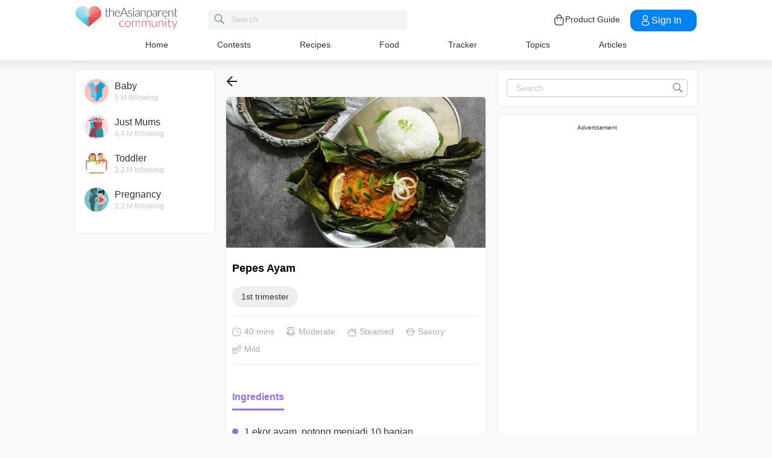

--- FILE ---
content_type: text/html; charset=utf-8
request_url: https://community.theasianparent.com/recipe/pepes-ayam/316
body_size: 41935
content:
<!doctype html><html lang="en"><head prefix="og: http://ogp.me/ns# fb: http://ogp.me/ns/fb# article: http://ogp.me/ns/article#"><meta charset="utf-8"><meta name="viewport" content="width=device-width,initial-scale=1,maximum-scale=1,user-scalable=no"><meta name="theme-color" content="#3498db"><meta name="google-site-verification" content="z4B1ury8xbKcAi-Zy5GmGmoaT71FAui-7NYphWwYeT8"/><meta name="msvalidate.01" content="B653A7E5F8C4620FFF1E9D5B078F34B6"/><link rel="preconnect" href="//static.cdntap.com"/><link rel="preconnect" href="//www.googletagmanager.com"/><link rel="preconnect" href="//www.facebook.com"/><link rel="manifest" href="/manifest.json"><link rel="shortcut icon" href="https://static.cdntap.com/tap-assets/favicon.ico"><title>Recipes: Pepes ayam | theAsianparent</title>
        <link rel='preconnect' href='//securepubads.g.doubleclick.net' />
        
        <link rel="canonical" href="https://community.theasianparent.com/recipe/pepes_ayam/316"/>
        <meta name="description" content="Check out the healthy, easy, yummy recipes for Pepes ayam. We know the importance of balanced nutrients in children's meals." />
        <link rel="alternate" href="https://community.theasianparent.com/recipe/pepes_ayam/316" hreflang="en-SG" />
        <link rel="amphtml" href="https://community.theasianparent.com/recipe/pepes_ayam/316/amp">
    
        <meta property="al:android:url" content="tap://app/recipe/316" />
        <meta property="al:android:package" content="com.tickledmedia.ParentTown" />
        <meta property="al:android:app_name" content="theAsianparent" />
        <meta property="al:ios:url" content="tap://app/recipe/316" />
        <meta property="al:ios:app_store_id" content="1042523855" />
        <meta property="al:ios:app_name" content="theAsianparent" />
        <meta property="al:web:should_fallback" content="false" />
        <meta property="fb:app_id" content="1038004076364647" />
    
        <!-- authorMetaInjector -->
        
        <meta property="fb:app_id" content="1038004076364647" /> 
        <meta property="og:type"   content="article" /> 
        <meta property="og:url"    content="https://community.theasianparent.com/recipe/pepes-ayam/316" /> 
        <meta property="og:title"  content="Recipes: Pepes ayam | theAsianparent" />
        <meta property="og:image"  content="https://static.cdntap.com/parenttown-prod/recipes/recipe/15856477842582.jpeg?quality=90&height=300&width=200&crop_gravity=center" />
        <meta property="og:description"  content="Check out the healthy, easy, yummy recipes for Pepes ayam. We know the importance of balanced nutrients in children's meals." />
        <meta name="twitter:card" content="summary" />
        <meta name="twitter:title" content="Recipes: Pepes ayam | theAsianparent" />
        <meta name="twitter:description" content="Check out the healthy, easy, yummy recipes for Pepes ayam. We know the importance of balanced nutrients in children's meals." />
        <meta name="twitter:image" content="https://static.cdntap.com/parenttown-prod/recipes/recipe/15856477842582.jpeg?quality=90&height=300&width=200&crop_gravity=center" />
    
        <!-- SitelinksSearchboxStructuredData -->
        <!-- QnAStructuredDataInjector -->
        
	        <script type="application/ld+json">
	            {
	              "@context": "https://schema.org",
	              "@type": "Recipe",
	              "name": "Pepes ayam",
	              "image": [
	              		"https://static.cdntap.com/parenttown-prod/recipes/recipe/15856477842582.jpeg?quality=90&height=450&width=800", 
	              		"https://static.cdntap.com/community-theasianparent/assets/meta_recipe_image.jpg"
	              	],
	              "author": "TheAsianParent",
	              "datePublished": "2020-02-07 00:21:34",
			      "description": "Recipes for every stage of pregnancy and parenting",
			      "prepTime": "PT20M",
			      "cookTime": "PT20M",
			      "totalTime": "PT40M",
			      "keywords": "1st trimester, 40 mins, Moderate, Steamed, Savory, Mild",
			      "recipeCategory": "null",
			      "recipeCuisine": "Asian",
			      "recipeIngredient": ["1 ekor ayam, potong menjadi 10 bagian","1 ikat daun kemangi","1 butir telur ayam","10 buah cabai rawit","3 tbsp minyak goreng","5 buah serai bagian pangkal, memarkan","5 lembar daun salam","5 iris kecil lengkuas","5 daun pisang untuk membungkus","Bahan bumbu halus: 4 butir bawang merah, 2 siung bawang putih, 2 cm jahe, 2 cm kunyit, 1 sdt terasi bakar, 4 buah cabai merah keriting, 1 sdm garam"],
			      "recipeInstructions": [{
			          "@type": "HowToStep",
			          "text": "Campurkan ayam dengan bumbu halus, sisihkan. Dalam wadah terpisah, masukkan telur ayam, cabai rawit minyak goreng, daun kemangi. Aduk rata dan bagi menjadi 5 bagian."
			        },{
			          "@type": "HowToStep",
			          "text": "Bentangkan daun pisang, letakkan ⅕ bagian ayam berbumbu. Tambahkan serai, daun salam dan lengkuas di atasnya."
			        },{
			          "@type": "HowToStep",
			          "text": "Siram dengan ⅕ bagian adonan telur. Sematkan daun pisang dengan lidi."
			        },{
			          "@type": "HowToStep",
			          "text": "Kukus selama kurang lebih 20 menit hingga matang. Angkat dan sajikan hangat."
			        }]
	              
	            }
	        </script>
	    
        <!-- FoodStructuredDataInjector -->
        
        <script>
            //needs to be before gtm script
            window.dataLayer = [{
                geoCountryCode: 'us',
                profileCountryCode: '',
                userId: ''
            }];
        </script>
        
            <!-- Google Tag Manager -->
                <script>(function(w,d,s,l,i){w[l]=w[l]||[];w[l].push({'gtm.start':
                new Date().getTime(),event:'gtm.js'});var f=d.getElementsByTagName(s)[0],
                j=d.createElement(s),dl=l!='dataLayer'?'&l='+l:'';j.async=true;j.src=
                'https://www.googletagmanager.com/gtm.js?id='+i+dl;f.parentNode.insertBefore(j,f);
                })(window,document,'script','dataLayer','GTM-5WRBCKL');</script>
            <!-- End Google Tag Manager -->
        
        <!-- webpush-head-src -->
        <!-- jwPlayerInjector -->
        <!-- preloadInjector -->
        <!-- FAQWebViewHead -->
        
    <script type="application/ld+json">
        {
            "@context": "https://schema.org",
            "@type": "BreadcrumbList",
            "itemListElement" : [{"@type":"ListItem","position":1,"item":{"@id":"https://community.theasianparent.com/feed","name":"Home"}},{"@type":"ListItem","position":2,"item":{"@id":"https://community.theasianparent.com/recipes","name":"Recipes"}},{"@type":"ListItem","position":3,"item":{"@id":"https://community.theasianparent.com/recipes/cuisine/asian/1","name":"Asian"}},{"@type":"ListItem","position":4,"item":{"@id":"https://community.theasianparent.com/recipe/pepes-ayam/316","name":"Pepes ayam"}}]
        }
    </script>
    
        <!-- metaNext -->
        <!-- metaPrev -->
    <meta name="apple-mobile-web-app-capable" content="yes"><link rel="apple-touch-icon" href="https://static.cdntap.com/parenttown-prod/assets/tap_c_logo_120x120.png"><link rel="apple-touch-icon" sizes="120x120" href="https://static.cdntap.com/parenttown-prod/assets/tap_c_logo_120x120.png"><link rel="apple-touch-icon" sizes="152x152" href="https://static.cdntap.com/parenttown-prod/assets/tap_c_logo_152x152.png"><script>var googletag=googletag||{};googletag.cmd=googletag.cmd||[]</script><link rel="preload" href="/static/css/main.314b5b65.chunk.css" as="style"><link href="/static/css/main.314b5b65.chunk.css" rel="stylesheet"></head><body class="recipeDetailPage-page"><noscript>You need to enable JavaScript to run this app.</noscript><div id="root"><div class="base-layout recipe-detail-page false"><header><div class="header-top"><div class="t-header"><div class="h-left"><div class="only-mobile hamburger-wrap"><svg class="icon hamburger-regular-dark-md " height="32px" version="1.1" viewBox="0 0 32 32" width="32px" xmlns="http://www.w3.org/2000/svg"><path fill="#333" d="M4,10h24c1.104,0,2-0.896,2-2s-0.896-2-2-2H4C2.896,6,2,6.896,2,8S2.896,10,4,10z M28,14H4c-1.104,0-2,0.896-2,2  s0.896,2,2,2h24c1.104,0,2-0.896,2-2S29.104,14,28,14z M28,22H4c-1.104,0-2,0.896-2,2s0.896,2,2,2h24c1.104,0,2-0.896,2-2  S29.104,22,28,22z"></path></svg></div><div class="logo-wrap "><a href="/feed?lng=en" aria-label="theAsianparent community logo - Go to feed page"><img class="not-mobile logo" src="https://static.cdntap.com/parenttown-prod/community/Community_logo.svg" height="44" width="170" alt="theAsianparent-logo" loading="lazy"/><img class="only-mobile logo" src="https://static.cdntap.com/parenttown-prod/community/Community_logo.svg" height="33" width="130" alt="theAsianparent-logo" loading="lazy"/></a></div><div class="only-desktop"><div class="header-search-bar"><div class="search-bar-container"><form class=""><input type="text" class="search-box" placeholder="Search" title="query" name="query" value=""/><span class="pointer-click"><svg class="icon search-regular-gray-md " height="32px" version="1.1" viewBox="0 0 32 32" width="32px" xmlns="http://www.w3.org/2000/svg"><g fill="none" fill-rule="evenodd" stroke="none" stroke-width="1"><g fill="#7f929e"><path d="M19.4271164,21.4271164 C18.0372495,22.4174803 16.3366522,23 14.5,23 C9.80557939,23 6,19.1944206 6,14.5 C6,9.80557939 9.80557939,6 14.5,6 C19.1944206,6 23,9.80557939 23,14.5 C23,16.3366522 22.4174803,18.0372495 21.4271164,19.4271164 L27.0119176, 25.0119176 C27.5621186,25.5621186 27.5575313,26.4424687 27.0117185,26.9882815 L26.9882815,27.0117185 C26.4438648,27.5561352 25.5576204,27.5576204 25.0119176,27.0119176 L19.4271164,21.4271164 L19.4271164,21.4271164 Z M14.5,21 C18.0898511,21 21,18.0898511 21, 14.5 C21,10.9101489 18.0898511,8 14.5,8 C10.9101489,8 8,10.9101489 8,14.5 C8,18.0898511 10.9101489,21 14.5,21 L14.5,21 Z"></path></g></g></svg></span></form></div></div></div></div><div class="h-right"><div class="not-desktop h-top-links"><svg class="icon search-regular-dark " width="22" height="22" viewBox="0 0 24 24" fill="none" xmlns="http://www.w3.org/2000/svg"><rect width="22" height="22"></rect><path d="M21.7663 20.5889L16.7962 15.6188C18.1506 13.9623 18.8165 11.8487 18.6562 9.71497C18.4959 7.58128 17.5216 5.59083 15.9349 4.15534C14.3482 2.71984 12.2704 1.94913 10.1314 2.00261C7.99233 2.05609 5.95568 2.92968 4.44268 4.44268C2.92968 5.95568 2.05609 7.99233 2.00261 10.1314C1.94913 12.2704 2.71984 14.3482 4.15534 15.9349C5.59083 17.5216 7.58128 18.4959 9.71497 18.6562C11.8487 18.8165 13.9623 18.1506 15.6188 16.7962L20.5889 21.7663C20.7459 21.9179 20.9563 22.0019 21.1746 22C21.3929 21.9981 21.6017 21.9105 21.7561 21.7561C21.9105 21.6017 21.9981 21.3929 22 21.1746C22.0019 20.9563 21.9179 20.7459 21.7663 20.5889ZM10.3531 17.0143C9.03568 17.0143 7.74781 16.6237 6.65238 15.8917C5.55695 15.1598 4.70317 14.1194 4.199 12.9023C3.69483 11.6851 3.56292 10.3458 3.81994 9.05361C4.07697 7.76146 4.71138 6.57455 5.64297 5.64297C6.57455 4.71138 7.76146 4.07697 9.05361 3.81994C10.3458 3.56292 11.6851 3.69483 12.9023 4.199C14.1194 4.70317 15.1598 5.55695 15.8917 6.65238C16.6237 7.74781 17.0143 9.03568 17.0143 10.3531C17.0124 12.1192 16.3099 13.8123 15.0611 15.0611C13.8123 16.3099 12.1192 17.0124 10.3531 17.0143Z" fill="currentColor"></path></svg></div><div class="h-top-links"><svg width="20" height="20" viewBox="0 0 20 20" fill="none" xmlns="http://www.w3.org/2000/svg"><path d="M13.75 7.19165C13.4083 7.19165 13.125 6.90832 13.125 6.56665V5.41665C13.125 4.54165 12.75 3.69165 12.1 3.09998C11.4417 2.49998 10.5917 2.22498 9.69167 2.30832C8.19167 2.44998 6.875 3.98332 6.875 5.58332V6.39165C6.875 6.73332 6.59167 7.01665 6.25 7.01665C5.90833 7.01665 5.625 6.73332 5.625 6.39165V5.57498C5.625 3.33332 7.43333 1.26665 9.575 1.05832C10.825 0.941651 12.025 1.33332 12.9417 2.17498C13.85 2.99998 14.375 4.18332 14.375 5.41665V6.56665C14.375 6.90832 14.0917 7.19165 13.75 7.19165Z" fill="#292D32"></path><path d="M12.4998 18.9584H7.49985C3.64985 18.9584 2.93318 17.1667 2.74985 15.425L2.12485 10.4334C2.03318 9.53335 1.99985 8.24169 2.87485 7.27502C3.62485 6.44169 4.86652 6.04169 6.66652 6.04169H13.3332C15.1415 6.04169 16.3832 6.45002 17.1248 7.27502C17.9915 8.24169 17.9665 9.53335 17.8748 10.4167L17.2498 15.425C17.0665 17.1667 16.3498 18.9584 12.4998 18.9584ZM6.66652 7.29169C5.25818 7.29169 4.29152 7.56669 3.79985 8.11669C3.39152 8.56669 3.25818 9.25835 3.36652 10.2917L3.99152 15.2834C4.13318 16.6167 4.49985 17.7167 7.49985 17.7167H12.4998C15.4998 17.7167 15.8665 16.625 16.0082 15.3L16.6332 10.2917C16.7415 9.27502 16.6082 8.58335 16.1998 8.12502C15.7082 7.56669 14.7415 7.29169 13.3332 7.29169H6.66652Z" fill="#292D32"></path><path d="M12.85 10.9584C12.3833 10.9584 12.0083 10.5834 12.0083 10.125C12.0083 9.66669 12.3833 9.29169 12.8416 9.29169C13.3 9.29169 13.675 9.66669 13.675 10.125C13.675 10.5834 13.3083 10.9584 12.85 10.9584Z" fill="#292D32"></path><path d="M7.01647 10.9584C6.5498 10.9584 6.1748 10.5834 6.1748 10.125C6.1748 9.66669 6.5498 9.29169 7.00814 9.29169C7.46647 9.29169 7.84147 9.66669 7.84147 10.125C7.84147 10.5834 7.47481 10.9584 7.01647 10.9584Z" fill="#292D32"></path></svg><div class="only-desktop">Product Guide</div></div><div class="only-desktop"><div class="user-profile-button"><button class="btn btn-round not-desktop"><img src="https://static.cdntap.com/community-theasianparent/assets/user.png" loading="lazy" alt="login" width="20" height="18"/></button><button class="btn btn-primary signin-btn only-desktop"><svg width="20" height="20" viewBox="0 0 20 20" fill="none" xmlns="http://www.w3.org/2000/svg"><path d="M10.1331 9.68335C10.1081 9.68335 10.0915 9.68335 10.0665 9.68335C10.0248 9.67502 9.96647 9.67502 9.91647 9.68335C7.4998 9.60835 5.6748 7.70835 5.6748 5.36669C5.6748 2.98335 7.61647 1.04169 9.9998 1.04169C12.3831 1.04169 14.3248 2.98335 14.3248 5.36669C14.3165 7.70835 12.4831 9.60835 10.1581 9.68335C10.1498 9.68335 10.1415 9.68335 10.1331 9.68335ZM9.9998 2.29169C8.30814 2.29169 6.92481 3.67502 6.92481 5.36669C6.92481 7.03335 8.2248 8.37502 9.88314 8.43335C9.9248 8.42502 10.0415 8.42502 10.1498 8.43335C11.7831 8.35835 13.0665 7.01669 13.0748 5.36669C13.0748 3.67502 11.6915 2.29169 9.9998 2.29169Z" fill="white"></path><path d="M10.1413 18.7916C8.50801 18.7916 6.86634 18.375 5.62467 17.5416C4.46634 16.775 3.83301 15.725 3.83301 14.5833C3.83301 13.4416 4.46634 12.3833 5.62467 11.6083C8.12467 9.94998 12.1747 9.94998 14.658 11.6083C15.808 12.375 16.4497 13.425 16.4497 14.5666C16.4497 15.7083 15.8163 16.7666 14.658 17.5416C13.408 18.375 11.7747 18.7916 10.1413 18.7916ZM6.31634 12.6583C5.51634 13.1916 5.08301 13.875 5.08301 14.5916C5.08301 15.3 5.52467 15.9833 6.31634 16.5083C8.39134 17.9 11.8913 17.9 13.9663 16.5083C14.7663 15.975 15.1997 15.2916 15.1997 14.575C15.1997 13.8666 14.758 13.1833 13.9663 12.6583C11.8913 11.275 8.39134 11.275 6.31634 12.6583Z" fill="white"></path></svg>Sign in</button></div></div></div></div><nav class="nav-links"><ul><li><a href="/feed?lng=en" class="">Home</a></li><li><a href="/contests?lng=en" class="">Contests</a></li><li><a href="/recipes?lng=en" class="">Recipes</a></li><li><a href="/food?lng=en" class="">Food</a></li><li><a href="/tracker?lng=en" class="">Tracker</a></li><li><a href="/topics?lng=en" class="">Topics</a></li><li><a href="https://sg.theasianparent.com" target="_blank" rel="noopener noreferrer">Articles</a></li></ul></nav></div><div class=""></div><div class="only-mobile left-slide-panel"><span class="close "><svg class="icon cross-regular-dark-smd " enable-background="new 0 0 32 32" height="32px" version="1.1" viewBox="0 0 32 32" width="32px" xmlns="http://www.w3.org/2000/svg"><path fill="#333" d="M17.459,16.014l8.239-8.194c0.395-0.391,0.395-1.024,0-1.414c-0.394-0.391-1.034-0.391-1.428,0  l-8.232,8.187L7.73,6.284c-0.394-0.395-1.034-0.395-1.428,0c-0.394,0.396-0.394,1.037,0,1.432l8.302,8.303l-8.332,8.286  c-0.394,0.391-0.394,1.024,0,1.414c0.394, 0.391,1.034,0.391,1.428,0l8.325-8.279l8.275,8.276c0.394,0.395,1.034,0.395,1.428,0  c0.394-0.396,0.394-1.037,0-1.432L17.459,16.014z"></path><g></g><g></g><g></g><g></g><g></g><g></g></svg></span><div class="user-details"><div class="offline-profile-thumb"></div><div class="login-signup-style"><a href="/login">Login<!-- --> / <!-- -->Signup</a></div></div><div class="sidebar-menu-wrap "><ul><li><ul class="user-details-header"><li>Articles</li></ul></li><li class="divider"></li><li><ul class="user-details-header"><li>Community</li></ul></li><li class="poll-link"><span class="icon-wrap"><svg class="icon sidebar-poll-icon-regular " width="256" height="256" x="0px" y="0px" version="1.1" viewBox="0 0 256 256" xmlns="http://www.w3.org/2000/svg"><circle fill="#906dfd" opacity="0.2" data-name="Ellipse 4 copy 2" cx="128" cy="128" r="126"></circle><path fill="#906dfd" d="M94.685,133.867H72a4.381,4.381,0,0,0-4.44,4.357v35.827A4.381,4.381,0,0,0,72,178.408H94.685a4.381,4.381,0,0,0,4.438-4.357V138.224C99.615,135.8,97.149,133.867,94.685,133.867Zm43.4-53.74H115.4a4.38,4.38,0,0,0-4.438,4.358v89.567a4.38,4.38,0,0,0,4.438,4.357h22.686a4.382,4.382,0,0,0,4.44-4.357V84.968C142.523,82.548,140.549,80.127,138.083,80.127Zm43.4,31.469H158.8a4.379,4.379,0,0,0-4.438,4.358v58.1a4.38,4.38,0,0,0,4.438,4.357h22.685a4.379,4.379,0,0,0,4.438-4.357v-58.1A4.379,4.379,0,0,0,181.482,111.6Z"></path></svg></span><span><a href="/feed/poll?lng=en">Poll</a></span></li><li class="photo-link"><span class="icon-wrap"><svg class="icon sidebar-photo-icon-regular " width="256" height="256" x="0px" y="0px" version="1.1" viewBox="0 0 256 256" xmlns="http://www.w3.org/2000/svg"><circle fill="#4761c2" opacity="0.2" cx="128" cy="128" r="127.5"></circle><g><path fill="#4761c2" d="M182.01,79.13H73.99c-3.79,0-6.86,3.07-6.86,6.86v84.02c0,3.79,3.07,6.86,6.86,6.86h108.03 c3.79,0,6.86-3.07,6.86-6.86V85.99C188.87,82.2,185.8,79.13,182.01,79.13z M175.15,92.85v61.85l-15.69-19.05 c-0.58-0.7-1.6-0.82-2.34-0.29l-18.25,13.32l-31.34-30.48c-0.36-0.36-0.87-0.5-1.36-0.48c-0.5,0.05-0.96,0.32-1.24,0.73 l-24.1,34.48V92.85H175.15z M134,118.57c0-6.15,5-11.15,11.15-11.15c6.15,0,11.15,5,11.15,11.15s-5,11.15-11.15,11.15 C139,129.71,134,124.71,134,118.57z"></path></g></svg></span><span><a href="/booth?lng=en">Photos</a></span></li><li class="food-link"><span class="icon-wrap"><svg class="icon food-icon " width="30px" height="30px" viewBox="0 0 26 26"><g stroke="none" stroke-width="1" fill="none" fill-rule="evenodd"><rect x="0" y="0" width="26" height="26"></rect><g transform="translate(4.000000, 2.000000)" fill="#494E5F" stroke="#494E5F" stroke-width="0.5"><path d="M8.69423958,6.71698958 C8.42433854,6.65792188 8.16251563,6.56213021 7.91810937,6.43167708 C7.14513021,6.01900521 6.27635938,5.80078125 5.405125,5.80078125 C4.93825521,5.80078125 4.47052604,5.86277083 4.01465625,5.98474479 C2.54569792,6.37839583 1.30963021,7.38254688 0.623505208,8.73967187 C-0.0626770833,10.0969688 -0.138760417,11.6877292 0.415135417,13.104151 L2.73922917,19.0481615 C3.08435417,19.9303385 3.68121875,20.676276 4.46536979,21.2050781 C5.23657292,21.7251719 6.13398958,22 7.06096875,22 C7.46561979,22 7.87021354,21.9464896 8.26340625,21.8411302 C8.64027083,21.7401823 9.00040625,21.5931146 9.33854167,21.4026771 C9.67667708,21.5931146 10.0365833,21.7401823 10.4136771,21.8411302 C10.8066406,21.9464896 11.2112917,22 11.6161146,22 L11.6165729,22 C12.5430938,22 13.4405104,21.7251719 14.2117135,21.2050781 C14.9956354,20.6764479 15.5925,19.9305677 15.937625,19.0481615 L18.2619479,13.1039219 C18.8156146,11.6877292 18.7397604,10.0967396 18.0535781,8.73967187 C17.367224,7.38254688 16.1311563,6.37839583 14.6621979,5.98474479 C14.2065573,5.86277083 13.738599,5.80078125 13.2717292,5.80078125 C12.400724,5.80078125 11.531724,6.01900521 10.7587448,6.43167708 C10.5145677,6.56213021 10.2527448,6.65792188 9.98261458,6.71698958 L9.98261458,4.68451042 L11.0778594,4.68451042 C12.4886667,4.68451042 13.6365625,3.53661458 13.6365625,2.12580729 L13.6365625,0 L11.2528854,0 C10.3019583,0 9.47122917,0.521640625 9.03036979,1.29353125 C8.33146875,0.50084375 7.30892708,0 6.17163021,0 L6.17163021,1.288375 C7.56272917,1.288375 8.69423958,2.42011458 8.69423958,3.81104167 L8.69423958,6.71698958 Z M9.98261458,2.55841667 C9.98261458,1.85819792 10.5524375,1.288375 11.2528854,1.288375 L12.3481302,1.288375 L12.3481302,2.12580729 C12.3481302,2.8263125 11.7783646,3.39607812 11.0778594,3.39607812 L9.98261458,3.39607812 L9.98261458,2.55841667 Z M17.061974,12.6348177 L14.7375938,18.5788281 C14.4883177,19.2164271 14.0574844,19.7550833 13.4912708,20.136875 C12.9338229,20.5128802 12.2855104,20.711625 11.6165729,20.711625 C11.6163438,20.711625 11.6163438,20.711625 11.6161146,20.711625 C11.3240417,20.711625 11.0315677,20.6728958 10.7471146,20.5965833 C10.3738021,20.4965521 10.0235781,20.3340729 9.70555208,20.1136146 L9.33854167,19.8594115 L8.97153125,20.1136146 C8.65373438,20.3340729 8.30328125,20.4965521 7.92996875,20.5965833 C7.64551563,20.6728958 7.35304167,20.711625 7.06096875,20.711625 C6.39180208,20.711625 5.74348958,20.5128802 5.1858125,20.136875 C4.61959896,19.7550833 4.18876563,19.2161979 3.93948958,18.5788281 L1.61510938,12.6348177 C1.19464583,11.5592812 1.25233854,10.3514583 1.77334896,9.32106771 C2.29435938,8.29050521 3.23296875,7.52823958 4.34832292,7.22929167 C4.69545313,7.13636458 5.0510625,7.08915625 5.405125,7.08915625 C6.06529688,7.08915625 6.72438021,7.25478646 7.31139063,7.56811458 C7.93289063,7.90000521 8.63379688,8.07543229 9.33854167,8.07543229 C10.0432865,8.07543229 10.7441927,7.90000521 11.3656927,7.56811458 C11.9527031,7.25478646 12.6117865,7.08915625 13.2719583,7.08915625 C13.62625,7.08915625 13.9818594,7.13636458 14.3289323,7.22929167 C15.4441146,7.52823958 16.382724,8.29050521 16.9037344,9.32106771 C17.4247448,10.3514583 17.4824375,11.5592812 17.061974,12.6348177 Z"></path></g></g></svg></span><span><a href="/food?lng=en">Food</a></span></li><li class="recipes-link"><span class="icon-wrap"><svg class="icon recipes-icon " width="24px" height="24px" viewBox="0 0 24 24"><g stroke="none" stroke-width="1" fill="none" fill-rule="evenodd"><g transform="translate(-1.000000, 0.000000)" fill="#494E5F" stroke="#484E61" stroke-width="0.5"><g transform="translate(2.000000, 1.000000)"><g transform="translate(0.000000, 9.775623)"><path d="M17.179867,0.618925208 C16.1124709,1.30122992 15.5251745,2.5307313 15.6658283,3.79003324 L11.0304709,6.76119114 L6.39438227,3.79173961 C6.53814404,2.53195014 5.94944598,1.30074238 4.87869806,0.621545706 C4.18213296,0.141385042 3.33516343,-0.0697783934 2.49483657,0.0271191136 C1.6921108,0.10567313 0.966232687,0.538238227 0.515141274,1.20670914 C0.0642936288,1.87536288 -0.0649639889,2.71026593 0.162592798,3.48392244 C0.387772853,4.29901939 0.901268698,5.00484765 1.60734072,5.47026039 C2.63884211,6.20966759 4.00265928,6.2938892 5.11746814,5.68684765 L8.71590028,8.24165097 L5.29145706,10.4375069 C4.96462604,10.6453186 4.73560665,10.9766593 4.65705263,11.356144 C4.57825485,11.7353241 4.6565651,12.1305319 4.8739446,12.4511468 C5.09053186,12.7710914 5.42693075,12.9903601 5.80708587,13.0591634 C6.187241,13.1279668 6.57934072,13.0405762 6.89428809,12.8167978 L11.0304709,9.88354571 L15.1666537,12.8189917 C15.4820886,13.0496565 15.8779668,13.1419834 16.2628753,13.0746427 C16.6478449,13.0073019 16.9887535,12.786144 17.2070471,12.4621163 C17.4253407,12.1379058 17.5021884,11.7389197 17.4200997,11.3568144 C17.3377064,10.9747701 17.103446,10.6426981 16.7711302,10.4372632 L13.3429086,8.24335734 L16.9437175,5.68733518 C18.0585263,6.29437673 19.4220997,6.21058172 20.4540886,5.47117452 C21.9569141,4.45685873 22.4475568,2.54310249 21.5469584,1.20481994 C20.6464211,-0.133523546 18.6860443,-0.395146814 17.179867,0.618925208 Z M6.47080332,12.2219446 C6.1458615,12.4407258 5.70592244,12.3602216 5.47903601,12.0407645 C5.37263158,11.8836565 5.33429917,11.6898615 5.37287535,11.5039889 C5.41145152,11.3178116 5.52382825,11.1554626 5.68422715,11.0535679 L9.3585928,8.69731302 L10.3967978,9.43385596 L6.47080332,12.2219446 Z M16.6870914,11.5041717 C16.7456565,11.7879778 16.6247479,12.0788532 16.3821385,12.2374238 C16.1393463,12.3961773 15.8243989,12.390205 15.5880055,12.222615 L5.33551801,4.94603878 C5.20717452,4.85535734 5.03531856,4.85651524 4.90843767,4.94914681 C4.0211856,5.52809418 2.86761773,5.4940277 2.01607756,4.8638892 C1.45663158,4.49683657 1.04935734,3.93958449 0.869396122,3.29512465 C0.695102493,2.72525762 0.787734072,2.106759 1.12120776,1.61282548 C1.45498615,1.11883102 1.99395568,0.80199446 2.58789474,0.750559557 C3.25277008,0.676088643 3.92191136,0.844836565 4.47185042,1.22596676 C5.37433795,1.77992798 5.83731302,2.83690305 5.63236565,3.87602216 C5.59378947,4.02837673 5.65710803,4.18853186 5.78971745,4.27330194 L16.3767147,11.0533241 C16.5371136,11.1552188 16.6492465,11.3178116 16.6870914,11.5041717 Z M20.0436454,4.86321884 C19.1919224,5.49311357 18.0382936,5.52687535 17.1511025,4.94774515 C17.0242216,4.85486981 16.8523047,4.85371191 16.7240222,4.94463712 L12.6787645,7.81652078 L11.7091801,7.19491413 L16.2702493,4.26970637 C16.4023712,4.18499723 16.4657507,4.0252687 16.4274183,3.87291413 C16.2267368,2.83403878 16.6892244,1.77919668 17.5895789,1.22310249 C18.7596011,0.434454294 20.2638892,0.608443213 20.9399169,1.60996122 C21.6160055,2.61147922 21.2134848,4.0745097 20.0436454,4.86321884 Z"></path></g><g transform="translate(2.132964, 0.000000)"><path d="M12.9122936,12.5052022 L13.9533019,7.3006482 C15.7120222,7.14756233 17.0365928,5.63425485 16.9554183,3.87078116 C16.8742438,2.1074903 15.4161496,0.722038781 13.6509695,0.731301939 C12.9115623,0.72868144 12.1933629,0.978177285 11.6151468,1.43877562 C11.0033518,0.538725762 9.98562327,0 8.89750693,0 C7.80939058,0 6.79166205,0.538725762 6.17986704,1.43877562 C5.60165097,0.978177285 4.88345152,0.72868144 4.14404432,0.731301939 C2.3853241,0.731058172 0.937224377,2.11395014 0.856293629,3.87078116 C0.775606648,5.62761219 2.09036565,7.13756787 3.84171191,7.2991856 L4.88272022,12.5052022 L5.59927424,12.361928 L5.39457064,11.3351801 L12.4004432,11.3351801 L12.1957396,12.3590637 L12.9122936,12.5052022 Z M11.1473573,10.6038781 L11.4534681,8.46189474 L10.7293573,8.35804986 L10.4086814,10.6038781 L9.26315789,10.6038781 L9.26315789,6.58171745 L8.53185596,6.58171745 L8.53185596,10.6038781 L7.38633241,10.6038781 L7.06565651,8.35804986 L6.34154571,8.46189474 L6.64765651,10.6038781 L5.24837119,10.6038781 L4.50232133,6.87429917 C4.46758449,6.70408864 4.31785042,6.58171745 4.14404432,6.58171745 C2.73049861,6.58171745 1.58448753,5.43570637 1.58448753,4.02216066 C1.58448753,2.60861496 2.73049861,1.46260388 4.14404432,1.46260388 C4.84847091,1.46071468 5.52187812,1.75232133 6.00252632,2.26697507 C6.08516343,2.35436565 6.20509695,2.39556233 6.32393352,2.37721884 C6.44246537,2.35887535 6.54484765,2.28367313 6.59719668,2.17556233 C7.02354571,1.29288089 7.91719668,0.732033241 8.89750693,0.732033241 C9.87781717,0.732033241 10.7714681,1.29288089 11.1978172,2.17556233 C11.2501662,2.28367313 11.3525485,2.35887535 11.4710803,2.37721884 C11.5899169,2.39556233 11.7098504,2.35436565 11.7924875,2.26697507 C12.2731357,1.75232133 12.9465429,1.46071468 13.6509695,1.46260388 C15.0645152,1.46260388 16.2105263,2.60861496 16.2105263,4.02216066 C16.2105263,5.43570637 15.0645152,6.58171745 13.6509695,6.58171745 C13.4771634,6.58171745 13.3274294,6.70408864 13.2926925,6.87429917 L12.5466427,10.6038781 L11.1473573,10.6038781 Z"></path></g></g></g></g></svg></span><span><a href="/recipes?lng=en">Recipes</a></span></li><li class="topics-link"><span class="icon-wrap"><svg class="icon sidebar-topics-icon-regular " width="256" height="256" x="0px" y="0px" version="1.1" viewBox="0 0 256 256" xmlns="http://www.w3.org/2000/svg"><circle data-name="Ellipse 4 copy 2" fill="#63d9ff" opacity="0.2" cx="128" cy="128" r="126"></circle><path data-name="Forma 1" fill="#63d9ff" d="M126.211,68.994a59.011,59.011,0,1,0,59.8,58.212A59.016,59.016,0,0,0,126.211,68.994Zm-0.174,94.926-0.326,0a8.59,8.59,0,0,1,.2-17.178l0.291,0c5.158,0.152,8.657,3.813,8.512,8.9A8.28,8.28,0,0,1,126.037,163.92Zm21.11-41.9c-1.18,1.677-3.776,3.759-7.046,6.306l-3.6,2.487a9.776,9.776,0,0,0-3.617,4.405,9.131,9.131,0,0,0-.558,3.695l0,0.578H118.571l0.04-1.164c0.168-4.781.286-7.595,2.268-9.92,3.109-3.65,9.969-8.067,10.26-8.255a10.822,10.822,0,0,0,2.428-2.483c1.443-1.99,2.082-3.557,2.082-5.1a9.932,9.932,0,0,0-1.887-5.87c-1.205-1.7-3.492-2.557-6.8-2.557-3.282,0-5.53,1.042-6.874,3.179A12.766,12.766,0,0,0,118,114.191v0.587H103.826l0.026-.613c0.365-8.682,3.465-14.935,9.208-18.584a24.249,24.249,0,0,1,13.337-3.5c6.859,0,12.648,1.666,17.206,4.953,4.619,3.331,6.961,8.318,6.961,14.825A16.96,16.96,0,0,1,147.147,122.023Z"></path></svg></span><span><a href="/topics?lng=en">Topics</a></span></li><li class="articles-link"><span class="icon-wrap"><svg class="icon sidebar-articles-icon-regular " width="256" height="256" x="0px" y="0px" version="1.1" viewBox="0 0 256 256" xmlns="http://www.w3.org/2000/svg"><circle fill="#FF5E57" opacity="0.2" cx="128" cy="128" r="127.5"></circle><path fill="#FF5E57" d="M82.08,72.03h82.25v-7.44H74.64V176.6h7.44V72.03z"></path><path fill="#FF5E57" d="M164.33,79.47L164.33,79.47l-74.81-0.01v97.14h0.01v14.88h62.41V164.2h27.28V79.47H164.33z M119.28,94.35h30.16 v7.44h-30.16V94.35z M164.33,146.43H104.4V139h59.93V146.43z M164.33,131.55H104.4v-7.44h59.93V131.55z M164.33,116.67H104.4v-7.44 h59.93V116.67z"></path><path fill="#FF5E57" d="M159.37,171.64v15.18l15.19-15.18H159.37z"></path></svg></span><span><a href="https://sg.theasianparent.com">Read Articles</a></span></li><li class="divider"></li><li><ul class="user-details-header"><li>Tracker</li></ul></li><li class="pregnancy-tracker-link"><span class="icon-wrap"><svg class="icon sidebar-pregnancy-tracker-icon-regular " width="256" height="256" x="0px" y="0px" version="1.1" viewBox="0 0 256 256" xmlns="http://www.w3.org/2000/svg"><circle fill="#F03D71" opacity="0.2" cx="128" cy="128" r="126"></circle><path fill="#F03D71" d="M128,202c-3.38-0.76-6.75-1.62-10.15-2.25c-7.72-1.44-12.7-5.99-14.24-13.55c-1.76-8.61-3.74-17.34-3.99-26.06 c-0.43-14.96,0.1-29.97,0.84-44.93c0.46-9.27,7.9-16.61,15.4-15.81c2.78,0.3,5.62,1.83,8.02,3.43c4.27,2.84,8.07,6.39,12.34,9.24 c8.89,5.93,9.98,9.25,5.66,20.41c2.8,1.24,5.65,2.45,8.47,3.75c15.9,7.33,26.03,18.81,26.54,37.13c0.06,1.98-0.42,3.98-0.39,5.97 c0.06,5.29-5.98,5.56-7.69,9.47c-0.69,1.58-2.4,2.71-4.1,4.53c-4.24-3.99-8.58-8-12.84-12.1c-3.72-3.58-6.98-7.76-11.1-10.79 c-8.62-6.37-11.08-15.03-11.55-25.14c-0.44-9.45-1.64-18.89-2.89-28.28c-0.91-6.87-6.26-10.82-13.02-10.31 c-5.9,0.44-10.36,5.35-10.63,11.85c-0.09,2.15-0.31,4.46,0.3,6.46c4.11,13.52,8.05,27.11,12.89,40.37 c1.55,4.26,5.09,8.26,8.67,11.23c9.72,8.06,19.95,15.51,30.26,23.41c-2.85,0.73-5.32,1.36-7.78,1.99C140.67,202,134.33,202,128,202z "></path><path fill="#F03D71" d="M95,55c2.58,1.47,5.03,3.34,7.8,4.25c1.52,0.5,3.7-0.31,5.36-1.04c9.92-4.32,21.07,0.01,24.83,9.77 c3.89,10.1-1.07,20.95-11.32,24.04c-7.02,2.12-13.58,0.86-18.81-4.63c-5.22-5.48-5.95-12.03-3.91-19.05 c0.4-1.39,1.06-2.71,1.84-4.65c-4.89,1.76-9.29,4.71-13.53,4.49c-4.13-0.21-8.1-3.64-13-6.08C80.83,59.32,85.92,57.16,91,55 C92.33,55,93.67,55,95,55z"></path></svg></span><span><a href="/tracker/pregnancy?lng=en">Pregnancy Tracker</a></span></li><li class="baby-tracker-link"><span class="icon-wrap"><svg class="icon sidebar-baby-tracker-icon-regular " width="256" height="256" x="0px" y="0px" version="1.1" viewBox="0 0 256 256" xmlns="http://www.w3.org/2000/svg"><circle fill="#16d1c0" opacity="0.2" data-name="Ellipse 4 copy 2" cx="128" cy="128" r="126"></circle><path fill="#16d1c0" d="M181.2,102.324c-11.576-13.182-39.132-12.263-41.007-1.638-1.551,8.852,7.859,13.8,12.362,18.395,5.207,5.306,6.091,13.881,1.8,19.729-1.793,2.427-12.476,13.1-9.3,23.63,1.617,5.344,5.248,7.739,10,8.712,15.808,3.244,17.474-9.128,17.638-14.621a37.909,37.909,0,0,1,3.074-14.885C181.056,129.807,189.054,111.267,181.2,102.324ZM141.228,66.767c3.573-.567,7.22,3.6,8.146,9.3s-1.212,10.783-4.782,11.35-7.22-3.6-8.149-9.3S137.658,67.332,141.228,66.767Zm20.888,10.779c0.217,3.991-1.625,7.333-4.122,7.468s-4.707-3-4.929-6.986,1.63-7.333,4.127-7.469S161.9,73.553,162.116,77.546Zm10.5,2.878c0.18,3.239-1.326,5.956-3.356,6.063s-3.815-2.428-3.995-5.671,1.317-5.954,3.348-6.067S172.435,77.18,172.615,80.424Zm6.468,4.791c-0.173,2.393-1.531,4.251-3.03,4.145s-2.578-2.132-2.406-4.526,1.526-4.251,3.028-4.144S179.254,82.819,179.083,85.214Zm4.584,5.648c-0.131,1.91-1.22,3.391-2.415,3.311s-2.059-1.7-1.924-3.615,1.224-3.393,2.423-3.31S183.806,88.956,183.667,90.863ZM115.5,117.231c-1.875-10.625-29.429-11.54-41,1.638-7.851,8.943.143,27.483,5.428,39.322a37.947,37.947,0,0,1,3.076,14.876c0.163,5.493,1.836,17.869,17.638,14.63,4.755-.973,8.387-3.364,10-8.712,3.176-10.535-7.5-21.2-9.294-23.63-4.3-5.849-3.412-14.42,1.8-19.732C107.645,131.035,117.057,126.083,115.5,117.231Zm-9.186-24.617c0.932-5.7,4.579-9.865,8.146-9.3s5.708,5.646,4.781,11.349-4.576,9.866-8.144,9.3S105.393,98.317,106.318,92.614Zm-3.676,1.955c-0.216,3.991-2.425,7.119-4.924,6.982s-4.351-3.478-4.128-7.471,2.425-7.118,4.924-6.98S102.866,90.582,102.642,94.569Zm-12.2,2.8c-0.18,3.241-1.967,5.778-3.995,5.669s-3.526-2.823-3.344-6.063,1.965-5.783,3.993-5.675S90.614,94.127,90.438,97.366Zm-8.383,4.01c0.172,2.4-.907,4.422-2.4,4.527s-2.855-1.755-3.027-4.149,0.907-4.422,2.4-4.525S81.884,98.982,82.055,101.376Zm-5.694,5.735c0.139,1.91-.721,3.532-1.92,3.615s-2.276-1.4-2.413-3.31,0.72-3.533,1.916-3.615S76.225,105.2,76.362,107.111Z"></path></svg></span><span><a href="/tracker/baby?lng=en">Baby Tracker</a></span></li><li class="divider"></li><li><ul class="user-details-header"><li>Rewards</li></ul></li><li class="rewards-link"><span class="icon-wrap"><img src="https://parenttown-prod.s3-ap-southeast-1.amazonaws.com/assets/tools/Reward.png" alt="Rewards" width="30" height="30" loading="lazy"/></span><span><a href="/rewards?lng=en">Rewards</a></span></li><li class="contests-link"><span class="icon-wrap"><svg class="icon sidebar-contests-icon-regular " width="256" height="256" x="0px" y="0px" version="1.1" viewBox="0 0 256 256" xmlns="http://www.w3.org/2000/svg"><circle data-name="Ellipse 4 copy 2" fill="#0296d8" opacity="0.2" cx="128" cy="128" r="126"></circle><path fill="#0296d8" d="M179,91.43h-8.706a13.9,13.9,0,0,0,2.122-6.026,15.483,15.483,0,0,0-25.789-13.158l-10.993,9.98a11.669,11.669,0,0,0-17.28.012l-11.007-9.994A15.484,15.484,0,0,0,81.559,85.408a13.886,13.886,0,0,0,2.122,6.022H75a7.807,7.807,0,0,0-7.8,7.814v11.721a3.9,3.9,0,0,0,3.9,3.907H182.9a3.9,3.9,0,0,0,3.9-3.907V99.243A7.807,7.807,0,0,0,179,91.43Zm-63.7-1.3v1.3H96.953a7.693,7.693,0,0,1-3.239-14.669,7.5,7.5,0,0,1,8.4,1.274L115.3,90.012C115.3,90.051,115.3,90.089,115.3,90.127Zm49.377-5.761a7.905,7.905,0,0,1-8.016,7.064H138.7v-1.3c0-.046,0-0.092,0-0.138L151.683,78.2a7.79,7.79,0,0,1,7.378-1.889A7.6,7.6,0,0,1,164.677,84.367ZM75,122.685v57.3a7.807,7.807,0,0,0,7.8,7.814h36.4V122.685H75Zm59.8,0V187.8h36.4a7.806,7.806,0,0,0,7.8-7.814v-57.3H134.8Z"></path></svg></span><span><a href="/contests?lng=en">Contests</a></span></li><li class="vip-link"><span class="icon-wrap"><img src="https://static.cdntap.com/tap-assets/SubCategory/Allergies.png" alt="VIP Parents" width="30" height="30" loading="lazy"/></span><span><a href="https://www.parents.vip/">VIP Parents</a></span></li><li class="divider"></li><li><ul class="user-details-header"><li>More</li></ul></li><li class="feedback-link"><span class="icon-wrap"><svg class="icon sidebar-feedback-icon-regular " width="256" height="256" x="0px" y="0px" version="1.1" viewBox="0 0 256 256" xmlns="http://www.w3.org/2000/svg"><circle data-name="Ellipse 4 copy 2" fill="#f88050" opacity="0.2" cx="128" cy="128" r="126"></circle><path data-name="Forma 1" fill="#f88050" d="M168.639,129.27l11.4-7.613a3.017,3.017,0,0,0,.309-4.8l-11.711-10.17V129.27ZM123.4,74.516l-6.431,5.591h21.067l-6.431-5.591A6.278,6.278,0,0,0,123.4,74.516ZM74.981,121.657l11.4,7.613V106.687l-11.711,10.17A3.007,3.007,0,0,0,74.981,121.657Zm74.447,25.592,30.326,28.8a3.109,3.109,0,0,0,5.256-2.192V129.245a3.1,3.1,0,0,0-4.834-2.521Zm-74.173,28.8,30.325-28.8L74.832,126.724A3.1,3.1,0,0,0,70,129.245v44.608A3.109,3.109,0,0,0,75.255,176.045Zm101.116,2.716L145.76,149.7l-13.559,9.05a8.449,8.449,0,0,1-9.394,0l-13.559-9.05L78.636,178.761A3.042,3.042,0,0,0,80.793,184h93.434A3.041,3.041,0,0,0,176.371,178.761Zm-63.615-95H96.286a6.147,6.147,0,0,0-6.2,6.091v41.9h0l33.673,22.961a6.274,6.274,0,0,0,7.462,0L164.9,131.755v-41.9a6.148,6.148,0,0,0-6.2-6.091H112.756Zm-6.073,41.379a1.84,1.84,0,0,1,1.859-1.827h37.923a1.827,1.827,0,1,1,0,3.653H108.542A1.841,1.841,0,0,1,106.683,125.141Zm39.782-18.577a1.828,1.828,0,1,1,0,3.655H108.542a1.828,1.828,0,1,1,0-3.655h37.923Z"></path></svg></span><span><a href="/contact?lng=en">Feedback</a></span></li></ul><div class="download-app-section"><p><a href="/privacy?lng=en">Privacy Policy</a><a href="/community-guideline?lng=en">Community Guidelines</a><a href="/sitemap?lng=en">Sitemap HTML</a></p><p><span>Download our free app</span></p><div class="clear-fix"></div><div class="social-app-wrap"><div class="google-play-btn"><a href="https://community.theasianparent.com/app/download?mt=8&amp;lng=en" aria-label="Download theAsianparent app from google play store"><img src="https://static.cdntap.com/html-edm/2018/sep/tap-welcome/icon-android.svg" alt="google play store" loading="lazy" width="125" height="36"/></a></div><div class="play-store-btn"><a href="https://community.theasianparent.com/app/download?lng=en" aria-label="Download theAsianparent app from app store"><img src="https://static.cdntap.com/html-edm/2018/sep/tap-welcome/icon-ios.svg" alt="app store" loading="lazy" width="125" height="36"/></a></div></div></div></div></div></header><main><div class="notifications-wrapper"></div><div id="startMainContentSection"></div><div class="main-content"><aside class="left-panel"><div class="ak-react-sticky-panel"><span class="arsp-top"></span><div class="arsp-body"><div class="left-panel-main"><div class="shadow-card feed-switcher"><div class="trending-topics-list"><div class="trending-topics"><a href="/topic/general-baby-talk?lng=en"><img src="https://groups-tap.s3.amazonaws.com/avatar_1463741546.jpg" alt="Baby" loading="lazy"/><span><b>Baby</b><label>5 M following</label></span></a></div><div class="trending-topics"><a href="/topic/general-mum-talk?lng=en"><img src="https://groups-tap.s3.amazonaws.com/avatar_1463741485.jpg" alt="Just Mums" loading="lazy"/><span><b>Just Mums</b><label>4.4 M following</label></span></a></div><div class="trending-topics"><a href="/topic/general-toddler-talk?lng=en"><img src="https://groups-tap.s3.amazonaws.com/avatar_1464002267.jpg" alt="Toddler" loading="lazy"/><span><b>Toddler</b><label>2.2 M following</label></span></a></div><div class="trending-topics"><a href="/topic/general-pregnancy-talk?lng=en"><img src="https://groups-tap.s3.amazonaws.com/1436799445.png" alt="Pregnancy" loading="lazy"/><span><b>Pregnancy</b><label>2.2 M following</label></span></a></div></div></div></div></div><span class="arsp-bottom"></span></div></aside><div class="center-panel"><div class="compose-wrap"><div></div></div><div><div class="detail-title-wrap"><span class="close not-mobile"><svg class="icon btn-back " width="20" height="20" viewBox="0 0 20 18"><g id="phase-2--2" stroke="none" stroke-width="1" fill="none" fill-rule="evenodd"><g id="4-covidv2-category-listing-preg" transform="translate(-22.000000, -121.000000)" fill="#191B24" fill-rule="nonzero"><g id="Group-63" transform="translate(0.000000, 95.000000)"><g id="back" transform="translate(22.000000, 26.000000)"><path d="M9.29289322,0.292893219 L10.7071068,1.70710678 L4.41478644,7.99989322 L18,8 L18,10 L4.41478644,9.99989322 L10.7071068,16.2928932 L9.29289322,17.7071068 L0.585786438,9 L9.29289322,0.292893219 Z" id="Combined-Shape"></path></g></g></g></g></svg></span><span class="close only-mobile"><svg class="icon btn-back " width="20" height="20" viewBox="0 0 20 18"><g id="phase-2--2" stroke="none" stroke-width="1" fill="none" fill-rule="evenodd"><g id="4-covidv2-category-listing-preg" transform="translate(-22.000000, -121.000000)" fill="#191B24" fill-rule="nonzero"><g id="Group-63" transform="translate(0.000000, 95.000000)"><g id="back" transform="translate(22.000000, 26.000000)"><path d="M9.29289322,0.292893219 L10.7071068,1.70710678 L4.41478644,7.99989322 L18,8 L18,10 L4.41478644,9.99989322 L10.7071068,16.2928932 L9.29289322,17.7071068 L0.585786438,9 L9.29289322,0.292893219 Z" id="Combined-Shape"></path></g></g></g></g></svg></span></div><div class="recipe-detail-container"><div class="recipe-detail-wrapper"><div class="recipe-detail-image" style="background-image:url(https://static.cdntap.com/parenttown-prod/recipes/recipe/15856477842582.jpeg?quality=90&amp;height=450&amp;width=800)"><img class="glass" src="https://static.cdntap.com/tap-assets/glass-featured-prime-block.png" alt="glass-placeholder" loading="lazy"/></div><div class="category-detail-wrap"><h1 class="recipe-name">Pepes ayam</h1><div class="tag-wrap"><div class="recipe-tag"><a href="/recipes/stage/first_trimester/1" aria-label="Click to view recipe collection">1st trimester</a></div></div><div class="properties-wrap"><div class="recipe-property"><img src="https://static.cdntap.com/parenttown-prod/assets/recipes/time.png?quality=90" alt="duration" loading="lazy"/><span>40 mins</span></div><div class="recipe-property"><img src="https://static.cdntap.com/parenttown-prod/assets/recipes/expert.png?quality=90" alt="difficulty_level" loading="lazy"/><span>Moderate</span></div><div class="recipe-property"><img src="https://static.cdntap.com/parenttown-prod/assets/recipes/cooking_type.png?quality=90" alt="cooking_type" loading="lazy"/><span>Steamed</span></div><div class="recipe-property"><img src="https://static.cdntap.com/parenttown-prod/assets/recipes/taste.png?quality=90" alt="taste_type" loading="lazy"/><span>Savory</span></div><div class="recipe-property"><img src="https://static.cdntap.com/parenttown-prod/assets/recipes/hot.png?quality=90" alt="spice_type" loading="lazy"/><span>Mild</span></div></div></div><div class="recipe-detail-wrap"><h2 class="title">Ingredients</h2><ul class="recipe-ingredients"><li class="each-ingredient"><div class="bullets"></div><div class="points">1 ekor ayam, potong menjadi 10 bagian</div></li><li class="each-ingredient"><div class="bullets"></div><div class="points">1 ikat daun kemangi</div></li><li class="each-ingredient"><div class="bullets"></div><div class="points">1 butir telur ayam</div></li><li class="each-ingredient"><div class="bullets"></div><div class="points">10 buah cabai rawit</div></li><li class="each-ingredient"><div class="bullets"></div><div class="points">3 tbsp minyak goreng</div></li><li class="each-ingredient"><div class="bullets"></div><div class="points">5 buah serai bagian pangkal, memarkan</div></li><li class="each-ingredient"><div class="bullets"></div><div class="points">5 lembar daun salam</div></li><li class="each-ingredient"><div class="bullets"></div><div class="points">5 iris kecil lengkuas</div></li><li class="each-ingredient"><div class="bullets"></div><div class="points">5 daun pisang untuk membungkus</div></li><li class="each-ingredient"><div class="bullets"></div><div class="points">Bahan bumbu halus: 4 butir bawang merah, 2 siung bawang putih, 2 cm jahe, 2 cm kunyit, 1 sdt terasi bakar, 4 buah cabai merah keriting, 1 sdm garam</div></li></ul><div><div class="adcore-height-250"><div id="div-gpt-ad-1667545448853-1" class="adcore-inner-wrap us  showAddText "></div></div></div><h2 class="title">Steps</h2><ol class="recipe-steps"><li class="each-step"><div class="bullets"></div><div class="points"><div>Campurkan ayam dengan bumbu halus, sisihkan. Dalam wadah terpisah, masukkan telur ayam, cabai rawit minyak goreng, daun kemangi. Aduk rata dan bagi menjadi 5 bagian.</div></div></li><li class="each-step"><div class="bullets"></div><div class="points"><div>Bentangkan daun pisang, letakkan ⅕ bagian ayam berbumbu. Tambahkan serai, daun salam dan lengkuas di atasnya.</div></div></li><li class="each-step"><div class="bullets"></div><div class="points"><div>Siram dengan ⅕ bagian adonan telur. Sematkan daun pisang dengan lidi.</div></div></li><li class="each-step"><div class="bullets"></div><div class="points"><div>Kukus selama kurang lebih 20 menit hingga matang. Angkat dan sajikan hangat.</div></div></li></ol></div><div class="allergic-label"><svg class="icon warning-triangle " version="1.1" viewBox="0 0 32 32" xmlns="http://www.w3.org/2000/svg"><g fill="none" fill-rule="evenodd" stroke="none" stroke-width="1"><g fill="#929292"><path d="M15.4242327,5.14839275 C16.2942987,3.74072976 17.707028,3.74408442 18.5750205,5.14839275 L29.3601099,22.59738 C30.5216388,24.4765951 29.6755462,26 27.4714068,26 L6.5278464,26 C4.32321557,26 3.47386317,24.4826642 4.63914331,22.59738 L15.4242327,5.14839275 L15.4242327,5.14839275 Z M16.353181,5.5229211 C16.7005152,4.96165163 17.2647678,4.9634187 17.6110318,5.52292108 L28.6162937,23.3055078 C29.1954663,24.2413498 28.7622271,24.9999996 27.6746349,24.9999996 L6.29039231,25 C5.19115596,25 4.76644971,24.2463265 5.34866262,23.3055082 L16.353181,5.5229211 L16.353181,5.5229211 Z M17,11 C16.4477153,11 16,11.4530363 16,11.9970301 L16,18.0029699 C16,18.5536144 16.4438648,19 17,19 C17.5522847,19 18,18.5469637 18,18.0029699 L18,11.9970301 C18,11.4463856 17.5561352,11 17,11 L17,11 Z M17,23 C17.5522848,23 18,22.5522848 18,22 C18,21.4477152 17.5522848,21 17,21 C16.4477152,21 16,21.4477152 16,22 C16,22.5522848 16.4477152,23 17,23 L17,23 Z"></path></g></g></svg><div>Please be mindful of any allergies you and/or your family may have before you try out this recipe.</div></div></div><div class="only-mobile related-recipes-mobile"></div><div class="breadcrumbs-wrapper"><span><a href="/feed">Home</a><span class="chevron-right-icon"> <svg class="icon breadcrumbs-icon " width="14px" height="14px" x="0px" y="0px" version="1.1" viewBox="0 0 512 512" xmlns="http://www.w3.org/2000/svg"><polygon points="160,115.4 180.7,96 352,256 180.7,416 160,396.7 310.5,256 "></polygon></svg> </span></span><span><a href="/recipes">Recipes</a><span class="chevron-right-icon"> <svg class="icon breadcrumbs-icon " width="14px" height="14px" x="0px" y="0px" version="1.1" viewBox="0 0 512 512" xmlns="http://www.w3.org/2000/svg"><polygon points="160,115.4 180.7,96 352,256 180.7,416 160,396.7 310.5,256 "></polygon></svg> </span></span><span><a href="/recipes/cuisine/asian/1">Asian</a><span class="chevron-right-icon"> <svg class="icon breadcrumbs-icon " width="14px" height="14px" x="0px" y="0px" version="1.1" viewBox="0 0 512 512" xmlns="http://www.w3.org/2000/svg"><polygon points="160,115.4 180.7,96 352,256 180.7,416 160,396.7 310.5,256 "></polygon></svg> </span></span><span><a href="/recipe/pepes_ayam/316">Pepes ayam</a></span></div></div></div></div><aside class="right-panel"><div class="ak-react-sticky-panel"><span class="arsp-top"></span><div class="arsp-body"><div class="right-panel-main"><div class="shadow-card"><div class="search-bar-container"><form class=""><input type="text" class="search-box" placeholder="Search" title="query" name="query" value=""/><span class="pointer-click"><svg class="icon search-regular-gray-md " height="32px" version="1.1" viewBox="0 0 32 32" width="32px" xmlns="http://www.w3.org/2000/svg"><g fill="none" fill-rule="evenodd" stroke="none" stroke-width="1"><g fill="#7f929e"><path d="M19.4271164,21.4271164 C18.0372495,22.4174803 16.3366522,23 14.5,23 C9.80557939,23 6,19.1944206 6,14.5 C6,9.80557939 9.80557939,6 14.5,6 C19.1944206,6 23,9.80557939 23,14.5 C23,16.3366522 22.4174803,18.0372495 21.4271164,19.4271164 L27.0119176, 25.0119176 C27.5621186,25.5621186 27.5575313,26.4424687 27.0117185,26.9882815 L26.9882815,27.0117185 C26.4438648,27.5561352 25.5576204,27.5576204 25.0119176,27.0119176 L19.4271164,21.4271164 L19.4271164,21.4271164 Z M14.5,21 C18.0898511,21 21,18.0898511 21, 14.5 C21,10.9101489 18.0898511,8 14.5,8 C10.9101489,8 8,10.9101489 8,14.5 C8,18.0898511 10.9101489,21 14.5,21 L14.5,21 Z"></path></g></g></svg></span></form></div></div><div class="shadow-card"><div class="adcore-height-600"><div id="div-gpt-ad-1667544441827-0" class="adcore-inner-wrap us DFPAd300x250 showAddText "></div></div></div></div></div><span class="arsp-bottom"></span></div></aside></div></main><footer><div class="footer-container"><div class="footer-row2"><div class="only-mobile"><div class="social-links-wrap"><div class="footer-logo"><img src="https://static.cdntap.com/parenttown-prod/community/TAP+logo_white_text-27.png" alt="theAsianparent-Logo" loading="lazy" width="280" height="54"/></div><div class="footer-social-icons"><a href="https://www.facebook.com/theasianparent" target="_blank" rel="noopener noreferrer" aria-label="Go to theAsianparent facebook page"><svg class="icon facebook-icon-regular " height="56.693px" width="56.693px" viewBox="0 0 56.693 56.693" enable-background="new 0 0 56.693 56.693" version="1.1" xmlns="http://www.w3.org/2000/svg"><path fill="#000" d="M40.43,21.739h-7.645v-5.014c0-1.883,1.248-2.322,2.127-2.322c0.877,0,5.395,0,5.395,0V6.125l-7.43-0.029  c-8.248,0-10.125,6.174-10.125,10.125v5.518h-4.77v8.53h4.77c0,10.947,0,24.137,0,24.137h10.033c0,0,0-13.32,0-24.137h6.77  L40.43,21.739z"></path></svg></a><a href="https://www.instagram.com/theasianparent/" target="_blank" rel="noopener noreferrer" aria-label="Go to theAsianparent instagram page"><svg class="icon instagram-icon-regular " height="56.693px" width="56.693px" viewBox="0 0 56.693 56.693" enable-background="new 0 0 56.693 56.693" version="1.1" xmlns="http://www.w3.org/2000/svg"><path fill="#000" d="M43.414,4.831H13c-5.283,0-9.581,4.297-9.581,9.58v10.12v20.295c0,5.283,4.298,9.58,9.581,9.58h30.415  c5.283,0,9.58-4.297,9.58-9.58V24.53v-10.12C52.994,9.127,48.697,4.831,43.414,4.831z M46.162,10.544l1.096-0.004v1.091v7.312  l-8.375,0.027l-0.029-8.402L46.162,10.544z M21.131,24.53c1.588-2.197,4.164-3.638,7.076-3.638s5.488,1.441,7.074,3.638  c1.033,1.434,1.652,3.188,1.652,5.088c0,4.811-3.918,8.725-8.727,8.725c-4.812,0-8.726-3.914-8.726-8.725  C19.481,27.718,20.098,25.964,21.131,24.53z M48.164,44.825c0,2.621-2.131,4.75-4.75,4.75H13c-2.62,0-4.751-2.129-4.751-4.75V24.53  h7.4c-0.639,1.572-0.998,3.289-0.998,5.088c0,7.473,6.08,13.557,13.556,13.557c7.475,0,13.555-6.084,13.555-13.557  c0-1.799-0.361-3.516-1-5.088h7.402V44.825z"></path></svg></a><a href="https://www.youtube.com/user/theasianparent" target="_blank" rel="noopener noreferrer" aria-label="Go to theAsianparent youtube page"><svg class="icon youtube-icon-regular " height="32px" width="32px" viewBox="0 0 32 32" enable-background="new 0 0 32 32" version="1.1" xmlns="http://www.w3.org/2000/svg"><g><path fill="#000" d="M31.67,9.179c0,0-0.312-2.353-1.271-3.389c-1.217-1.358-2.58-1.366-3.205-1.443C22.717,4,16.002,4,16.002,4   h-0.015c0,0-6.715,0-11.191,0.347C4.171,4.424,2.809,4.432,1.591,5.79C0.633,6.826,0.32,9.179,0.32,9.179S0,11.94,0,14.701v2.588   c0,2.763,0.32,5.523,0.32,5.523s0.312,2.352,1.271,3.386c1.218,1.358,2.815,1.317,3.527,1.459C7.677,27.919,15.995,28,15.995,28   s6.722-0.012,11.199-0.355c0.625-0.08,1.988-0.088,3.205-1.446c0.958-1.034,1.271-3.386,1.271-3.386s0.32-2.761,0.32-5.523v-2.588   C31.99,11.94,31.67,9.179,31.67,9.179z"></path><polygon points="12,10 12,22 22,16  "></polygon></g><g></g><g></g><g></g><g></g><g></g><g></g></svg></a></div></div></div></div><div><div class="footer-row1"><nav><div class="nav-items"><a href="/feed?lng=en"><div class="nav-icons"><svg class="icon feed-icon-regular " height="60px" width="60px" x="0px" y="0px" viewBox="0 0 1024 1024" version="1.1" xmlns="http://www.w3.org/2000/svg"><path fill="#fff" d="M523.52 598.4C593.28 552.32 640 473.6 640 384c0-141.44-114.56-256-256-256C242.56 128 128 242.56 128 384c0 89.6 46.72 168.32 116.48 214.4C101.76 645.12 0 765.44 0 928 0 945.92 14.08 960 32 960S64 945.92 64 928C64 751.36 207.36 640 384 640c176.64 0 320 111.36 320 288 0 17.92 14.08 32 32 32 17.92 0 32-14.08 32-32C768 765.44 666.24 645.12 523.52 598.4zM384 576C278.4 576 192 489.6 192 384s86.4-192 192-192c105.6 0 192 86.4 192 192S489.6 576 384 576zM804.48 602.24C878.08 556.8 928 476.8 928 384c0-141.44-114.56-256-256-256C654.08 128 640 142.08 640 160 640 177.92 654.08 192 672 192c105.6 0 192 86.4 192 192 0 71.04-38.4 132.48-96 165.76-56.32 34.56-71.68 83.2 0 109.44 111.36 39.68 192 144 192 269.44 0 17.92 14.08 32 32 32 17.92 0 32-14.08 32-32C1024 780.8 933.12 654.72 804.48 602.24z"></path></svg></div><div class="nav-title">Feed</div><p>Get tailored articles about parenting, lifestyle, expert opinions right at your fingertips</p></a></div><div class="nav-items"><a href="/feed/poll?lng=en"><div class="nav-icons"><svg class="icon poll-icon-regular " width="512px" height="512px" x="0px" y="0px" enable-background="new 0 0 512 512" viewBox="0 0 512 512" xmlns="http://www.w3.org/2000/svg" version="1.1"><g><g><path fill="#fff" d="M449.511,137.648v-82.38c0-9.072-4.668-17.227-12.487-21.814c-7.849-4.605-17.29-4.7-25.251-0.247    c-76.024,42.516-158.725,67.345-245.805,73.802c-0.667,0.049-79.372,0.393-79.372,0.393c-19.767,0-36.105,14.923-38.366,34.091    H32.075C14.39,141.493,0,155.881,0,173.567v70.468c0,17.686,14.39,32.075,32.075,32.075h16.153    c1.628,13.795,10.544,25.383,22.785,30.799l57.485,158.648c3.593,9.875,13.067,16.511,23.578,16.511h57.687    c8.178,0,15.86-3.999,20.551-10.697c4.691-6.7,5.822-15.287,3.03-22.96l-49.389-136.237    c80.482,8.361,157.039,32.601,227.817,72.183c3.905,2.184,8.166,3.273,12.42,3.273c4.417-0.001,8.83-1.175,12.829-3.521    c7.819-4.588,12.489-12.742,12.489-21.816v-82.38C484.711,275.353,512,245.204,512,208.781    C512,172.357,484.711,142.207,449.511,137.648z M47.951,251.372H32.075c-4.047,0-7.338-3.291-7.338-7.338v-70.467    c0-4.044,3.291-7.337,7.338-7.337h15.876V251.372z M80.93,284.245c-4.85-2.174-8.242-7.039-8.242-12.688V146.044h0.001    c0-7.667,6.239-13.905,13.906-13.905h67.333v153.324c0,0-67.92-0.026-68.213-0.044C83.234,285.132,82.712,285.004,80.93,284.245z     M210.091,456.853c0.04,0.101,0.066,0.173-0.041,0.324c-0.105,0.151-0.183,0.151-0.288,0.151h-57.687    c-0.147,0-0.282-0.093-0.327-0.215L98.515,310.199h58.411L210.091,456.853z M424.774,362.294c0,0.179,0,0.322-0.267,0.479    c-0.318,0.184-0.508,0.079-0.66-0.006c-76.034-42.52-158.469-68.045-245.182-75.96v-156.04    c86.72-7.927,169.155-33.454,245.179-75.97c0.156-0.085,0.349-0.19,0.663-0.006c0.267,0.157,0.267,0.298,0.267,0.477V362.294z     M449.511,254.873v-92.185c21.503,4.314,37.752,23.339,37.752,46.092C487.263,231.534,471.013,250.56,449.511,254.873z"></path></g></g><g></g><g></g><g></g><g></g><g></g><g></g><g></g><g></g><g></g><g></g><g></g><g></g><g></g><g></g><g></g></svg></div><div class="nav-title">Poll</div><p>Participate in interesting polls and see what other parents think!</p></a></div><div class="nav-items"><a href="/booth?lng=en"><div class="nav-icons"><svg class="icon camera-regular-gray-md " xmlns="http://www.w3.org/2000/svg" width="20" height="16" viewBox="0 0 20 16"><g fill-rule="nonzero"><path fill="#fff" d="M19.335 2.493c-.4-.425-.951-.677-1.578-.677H14.6v-.038c0-.483-.19-.947-.514-1.256A1.726 1.726 0 0 0 12.852 0H7.148c-.494 0-.931.193-1.254.522a1.783 1.783 0 0 0-.514 1.256v.038H2.243c-.627 0-1.178.252-1.578.677C.266 2.899 0 3.478 0 4.097v9.623c0 .637.247 1.198.665 1.604.4.405.97.676 1.578.676h15.514c.627 0 1.178-.251 1.578-.676.399-.406.665-.986.665-1.604V4.097c0-.638-.247-1.198-.665-1.604zM19.01 13.72h-.019c0 .348-.133.657-.36.889a1.21 1.21 0 0 1-.875.367H2.243a1.21 1.21 0 0 1-.874-.367 1.25 1.25 0 0 1-.361-.89V4.098c0-.348.133-.657.36-.89a1.21 1.21 0 0 1 .875-.366h3.67a.515.515 0 0 0 .513-.522v-.56c0-.213.076-.406.209-.542a.74.74 0 0 1 .532-.212h5.685c.209 0 .399.077.532.212.133.136.21.329.21.541v.56c0 .29.227.523.512.523h3.67c.342 0 .646.135.874.367.228.232.361.54.361.889v9.623z"></path><path fill="#fff" d="M9.5 4a4.508 4.508 0 0 0-3.183 1.317A4.464 4.464 0 0 0 5 8.5c0 1.244.512 2.378 1.317 3.183A4.464 4.464 0 0 0 9.5 13a4.508 4.508 0 0 0 3.183-1.317A4.464 4.464 0 0 0 14 8.5a4.508 4.508 0 0 0-1.317-3.183A4.508 4.508 0 0 0 9.5 4zm2.488 7.006A3.575 3.575 0 0 1 9.5 12.03c-.97 0-1.848-.402-2.488-1.024a3.497 3.497 0 0 1-1.024-2.488c0-.97.402-1.847 1.024-2.488A3.497 3.497 0 0 1 9.5 5.006c.97 0 1.848.403 2.488 1.024a3.497 3.497 0 0 1 1.024 2.488 3.423 3.423 0 0 1-1.024 2.488z"></path><circle fill="#fff" cx="17" cy="5" r="1"></circle></g></svg></div><div class="nav-title">Photos</div><p>Share the photos of loved ones in a safe, secure manner.</p></a></div><div class="nav-items"><a href="/topics?lng=en"><div class="nav-icons"><svg class="icon target-icon-regular " height="60px" version="1.1" viewBox="0 0 60 60" width="60px" x="0px" y="0px" enable-background="0 0 549.907 549.908" xmlns="http://www.w3.org/2000/svg"><g><g><path fill="#fff" d="M10,10 L7.414,10 L3.414,6 L5,6 C5.553,6 6,5.552 6,5 L6,3.414 L10,7.414 L10,10 Z M30,0 C23.354,0 16.914,2.216 11.677,6.263 L5.707,0.293 C5.421,0.007 4.991,-0.077 4.617,0.076 C4.243,0.231 4,0.596 4,1 L4,4 L1,4 C0.596,4 0.23,4.244 0.076,4.617 C-0.079,4.991 0.007,5.421 0.293,5.707 L6.293,11.707 C6.48,11.895 6.734,12 7,12 L10.586,12 L29.293,30.707 C29.488,30.902 29.744,31 30,31 C30.256,31 30.512,30.902 30.707,30.707 C31.098,30.316 31.098,29.684 30.707,29.293 L27.94,26.527 C28.522,26.187 29.205,26 30,26 C32.206,26 34,27.794 34,30 C34,32.206 32.206,34 30,34 C27.794,34 26,32.206 26,30 C26,29.448 25.553,29 25,29 C24.447,29 24,29.448 24,30 C24,33.309 26.691,36 30,36 C33.309,36 36,33.309 36,30 C36,26.691 33.309,24 30,24 C28.655,24 27.462,24.372 26.488,25.074 L22.256,20.842 C24.42,19.007 27.131,18 30,18 C36.617,18 42,23.383 42,30 C42,36.617 36.617,42 30,42 C23.383,42 18,36.617 18,30 C18,28.181 18.41,26.417 19.219,24.759 C19.461,24.262 19.255,23.664 18.759,23.421 C18.261,23.179 17.663,23.387 17.422,23.882 C16.479,25.816 16,27.874 16,30 C16,37.72 22.28,44 30,44 C37.72,44 44,37.72 44,30 C44,22.28 37.72,16 30,16 C26.597,16 23.387,17.218 20.842,19.428 L16.601,15.187 C20.285,11.848 24.997,10 30,10 C41.028,10 50,18.972 50,30 C50,41.028 41.028,50 30,50 C18.972,50 10,41.028 10,30 C10,26.085 11.141,22.286 13.298,19.013 C13.602,18.552 13.475,17.932 13.014,17.628 C12.551,17.324 11.932,17.453 11.628,17.913 C9.255,21.513 8,25.693 8,30 C8,42.131 17.869,52 30,52 C42.131,52 52,42.131 52,30 C52,17.869 42.131,8 30,8 C24.463,8 19.251,10.057 15.187,13.773 L12,10.586 L12,8.57 C17.04,4.333 23.411,2 30,2 C45.439,2 58,14.561 58,30 C58,45.439 45.439,58 30,58 C14.561,58 2,45.439 2,30 C2,24.707 3.488,19.551 6.305,15.09 C6.6,14.624 6.46,14.006 5.993,13.711 C5.525,13.417 4.909,13.557 4.613,14.023 C1.596,18.803 -1.21569421e-14,24.328 -1.21569421e-14,30 C-1.21569421e-14,46.542 13.458,60 30,60 C46.542,60 60,46.542 60,30 C60,13.458 46.542,0 30,0 L30,0 Z"></path></g></g></svg></div><div class="nav-title">Topics</div><p>Join communities to bond with fellow mums and dads.</p></a></div><div class="nav-items"><a href="/tracker?lng=en"><div class="nav-icons"><svg class="icon trophy-icon-regular " width="512px" height="512px" x="0px" y="0px" enable-background="0 0 549.907 549.908" version="1.1" viewBox="0 0 64 64" xmlns="http://www.w3.org/2000/svg"><g><g transform="translate(28.000000, 530.000000)"><path fill="#fff" d="M9-491.8c4.2-3.2,10.5-8.1,10.5-25.9v-1.4h-31.1v1.4c0,17.9,6.3,22.7,10.5,25.9     c2.4,1.9,3.6,2.9,3.6,5.1v4.3c-2.3,0.2-4.5,1.1-5.3,2.8h-3.2c-1.6,0-2.8,1.3-2.8,2.8h25.4c0-1.6-1.3-2.8-2.8-2.8h-3.2     c-0.8-1.7-3-2.5-5.3-2.8v-4.3C5.4-489,6.6-490,9-491.8L9-491.8z M4-491c-0.9-1.2-2.1-2.1-3.3-3c-3.8-3-9.1-7-9.4-22.3h25.4     c-0.3,15.3-5.5,19.3-9.4,22.3C6.1-493.1,4.9-492.2,4-491L4-491z" id="Fill-1_2_"></path><path fill="#fff" d="M-4.7-495.2c-0.2,0-15.3-3.2-15.3-19.7v-1.4h9.9v2.8h-7c0.8,13,12.8,15.5,12.9,15.6     L-4.7-495.2" id="Fill-2_1_"></path><path fill="#fff" d="M12.7-495.2l-0.6-2.8c0.5-0.1,12.1-2.6,12.9-15.6h-7v-2.8H28v1.4     C28-498.4,12.9-495.2,12.7-495.2" id="Fill-3_2_"></path></g></g></svg></div><div class="nav-title">Tracker</div><p>Track your pregnancy as well as baby’s development day-by-day!</p></a></div></nav></div><div class="footer-row2 footer-row2-mobile"><div class="not-mobile pull-left"><div class="social-links-wrap"><div class="footer-logo"><img src="https://static.cdntap.com/parenttown-prod/community/TAP+logo_white_text-27.png" alt="theAsianparent-Logo" loading="lazy" width="280" height="54"/></div><div class="footer-social-icons"><a href="https://www.facebook.com/theasianparent" target="_blank" rel="noopener noreferrer" aria-label="Go to theAsianparent facebook page"><svg class="icon facebook-icon-regular " height="56.693px" width="56.693px" viewBox="0 0 56.693 56.693" enable-background="new 0 0 56.693 56.693" version="1.1" xmlns="http://www.w3.org/2000/svg"><path fill="#000" d="M40.43,21.739h-7.645v-5.014c0-1.883,1.248-2.322,2.127-2.322c0.877,0,5.395,0,5.395,0V6.125l-7.43-0.029  c-8.248,0-10.125,6.174-10.125,10.125v5.518h-4.77v8.53h4.77c0,10.947,0,24.137,0,24.137h10.033c0,0,0-13.32,0-24.137h6.77  L40.43,21.739z"></path></svg></a><a href="https://www.instagram.com/theasianparent/" target="_blank" rel="noopener noreferrer" aria-label="Go to theAsianparent instagram page"><svg class="icon instagram-icon-regular " height="56.693px" width="56.693px" viewBox="0 0 56.693 56.693" enable-background="new 0 0 56.693 56.693" version="1.1" xmlns="http://www.w3.org/2000/svg"><path fill="#000" d="M43.414,4.831H13c-5.283,0-9.581,4.297-9.581,9.58v10.12v20.295c0,5.283,4.298,9.58,9.581,9.58h30.415  c5.283,0,9.58-4.297,9.58-9.58V24.53v-10.12C52.994,9.127,48.697,4.831,43.414,4.831z M46.162,10.544l1.096-0.004v1.091v7.312  l-8.375,0.027l-0.029-8.402L46.162,10.544z M21.131,24.53c1.588-2.197,4.164-3.638,7.076-3.638s5.488,1.441,7.074,3.638  c1.033,1.434,1.652,3.188,1.652,5.088c0,4.811-3.918,8.725-8.727,8.725c-4.812,0-8.726-3.914-8.726-8.725  C19.481,27.718,20.098,25.964,21.131,24.53z M48.164,44.825c0,2.621-2.131,4.75-4.75,4.75H13c-2.62,0-4.751-2.129-4.751-4.75V24.53  h7.4c-0.639,1.572-0.998,3.289-0.998,5.088c0,7.473,6.08,13.557,13.556,13.557c7.475,0,13.555-6.084,13.555-13.557  c0-1.799-0.361-3.516-1-5.088h7.402V44.825z"></path></svg></a><a href="https://www.youtube.com/user/theasianparent" target="_blank" rel="noopener noreferrer" aria-label="Go to theAsianparent youtube page"><svg class="icon youtube-icon-regular " height="32px" width="32px" viewBox="0 0 32 32" enable-background="new 0 0 32 32" version="1.1" xmlns="http://www.w3.org/2000/svg"><g><path fill="#000" d="M31.67,9.179c0,0-0.312-2.353-1.271-3.389c-1.217-1.358-2.58-1.366-3.205-1.443C22.717,4,16.002,4,16.002,4   h-0.015c0,0-6.715,0-11.191,0.347C4.171,4.424,2.809,4.432,1.591,5.79C0.633,6.826,0.32,9.179,0.32,9.179S0,11.94,0,14.701v2.588   c0,2.763,0.32,5.523,0.32,5.523s0.312,2.352,1.271,3.386c1.218,1.358,2.815,1.317,3.527,1.459C7.677,27.919,15.995,28,15.995,28   s6.722-0.012,11.199-0.355c0.625-0.08,1.988-0.088,3.205-1.446c0.958-1.034,1.271-3.386,1.271-3.386s0.32-2.761,0.32-5.523v-2.588   C31.99,11.94,31.67,9.179,31.67,9.179z"></path><polygon points="12,10 12,22 22,16  "></polygon></g><g></g><g></g><g></g><g></g><g></g><g></g></svg></a></div></div></div><div class="pull-right app-download-btn"><p>Now available as a free app Download today!</p><a href="https://community.theasianparent.com/app/download?mt=8&amp;lng=en" aria-label="Download theAsianparent app from google play store"><img src="https://static.cdntap.com/html-edm/2018/sep/tap-welcome/icon-android.svg" alt="google play store" loading="lazy" width="177" height="52"/></a><a href="https://community.theasianparent.com/app/download?lng=en" aria-label="Download theAsianparent app from app store"><img src="https://static.cdntap.com/html-edm/2018/sep/tap-welcome/icon-ios.svg" alt="app store" loading="lazy" width="177" height="52"/></a></div><div class="clear-fix"></div></div><div class="clear-fix"></div></div></div><div class="footer-row3"><div class="bottom-nav-container"><div class="copyright">© Copyright theAsianparent <!-- -->2026<!-- -->. All rights reserved</div><div class="right-nav"><ul><li><a href="https://sg.theasianparent.com/about-us">About Us</a></li><li><a href="/contact?lng=en">Feedback</a></li><li><a href="/privacy?lng=en">Privacy Policy</a></li><li><a href="/sitemap?lng=en">Sitemap HTML</a></li></ul></div><div class="clear-fix"></div></div></div></footer><div class="bottom-sticky"><div class="bottom-sticky-ad"><div class="adcore-height-50"><div id="div-gpt-ad-1523950762641-6" class="adcore-inner-wrap us   overridePlaceholder"></div></div></div><div class="only-mobile"><nav class="navigation-header-wrapper"><ul><li><div><svg class="icon tools-icon " width="20" height="20" viewBox="0 0 20 20"><g transform="translate(-91 -16.792)"><rect width="20" height="20" transform="translate(91 16.792)" fill="none"></rect><g transform="translate(24.86 -711.348)"><rect width="7" height="7" rx="1" transform="translate(67.14 729.14)" fill="#7c838b" stroke="#7c838b" stroke-width="2"></rect><rect width="7" height="7" rx="1" transform="translate(67.14 740.14)" fill="#7c838b" stroke="#7c838b" stroke-width="2"></rect><rect width="7" height="7" rx="1" transform="translate(78.14 729.14)" fill="#7c838b" stroke="#7c838b" stroke-width="2"></rect><rect width="7" height="7" rx="1" transform="translate(78.14 740.14)" fill="none" stroke="#7c838b" stroke-width="2"></rect></g></g></svg><span>Tools</span></div></li><li><a href="https://sg.theasianparent.com"><svg class="icon article-icon " width="26px" height="26px" viewBox="0 0 26 26" version="1.1" xmlns="http://www.w3.org/2000/svg"><g stroke="none" stroke-width="1" fill="none" fill-rule="evenodd"><rect x="0" y="0" width="26" height="26"></rect><g transform="translate(4.000000, 2.000000)" stroke="#888" stroke-linecap="round" stroke-linejoin="round" stroke-width="2"><polyline points="4.53722856 2.44444444 0 2.44444444 0 22 18.3333333 22 18.3333333 2.44444444 13.7345145 2.44444444"></polyline><line x1="4.88888889" y1="10.3888889" x2="13.4444444" y2="10.3888889"></line><line x1="4.88888889" y1="15.2777778" x2="13.4444444" y2="15.2777778"></line><polygon points="4.88888889 0 4.88888889 4.88888889 13.4444444 4.88888889 13.4444444 0"></polygon></g></g></svg><span>Articles</span></a></li><li class="pregnancy-icon-warp"><a href="/tracker?lng=en" class="" aria-label="Go to Pregnancy tracker page"><svg class="icon pregnancy-icon-selected " width="50px" height="50px" viewBox="0 0 50 50"><g stroke="none" stroke-width="1" fill="none" fill-rule="evenodd"><g transform="translate(4.000000, 4.000000)"><path fill="#EF5374" d="M21,0 C32.598,0 42,9.402 42,21 C42,32.598 32.598,42 21,42 C9.402,42 0,32.598 0,21 C0,9.402 9.402,0 21,0"></path><path fill="#FDD297" d="M16.5933,9.6118 L14.6113,18.7218 L17.8103,18.8268 L18.8533,15.5578 C18.8883,15.4878 18.9573,15.4188 19.0273,15.4188 L19.9663,15.3488 C22.6433,14.8978 21.1833,8.3598 21.1833,8.3598 L16.5933,9.6118 Z"></path><path fill="#333333" d="M14.9238,18.479 L17.6358,18.583 L18.6098,15.488 C18.6798,15.314 18.8188,15.175 18.9918,15.175 L19.9308,15.106 C20.2788,15.036 20.5568,14.862 20.7658,14.515 C21.7398,13.089 21.1828,9.646 20.9748,8.673 L16.7668,9.786 L14.9238,18.479 Z M17.9838,19.105 L14.2628,18.966 L16.3498,9.403 L21.3918,8.047 L21.4618,8.291 C21.4958,8.464 22.4698,12.95 21.2178,14.793 C20.9048,15.245 20.5228,15.523 20.0358,15.593 L20.0008,15.593 L19.0968,15.662 L17.9838,19.105 Z"></path><path fill="#8AEBDB" d="M15.4805,37.2568 C15.3415,37.2568 15.2025,37.1528 15.2025,37.0128 C14.9935,31.3798 13.9155,24.4598 13.9155,22.2698 C13.9155,15.9408 14.4715,16.3928 17.3235,16.3928 C18.2275,16.3928 18.7835,16.4968 18.7835,16.4968 C22.8525,18.6178 23.8605,19.8698 24.0345,21.7818 C24.2435,23.9728 31.0245,23.7648 31.0245,30.4758 C31.0245,34.8578 29.3205,36.7698 28.9035,37.1528 C28.8335,37.1878 28.7635,37.2218 28.6945,37.2218 L15.4805,37.2218 L15.4805,37.2568 Z"></path><path fill="#333333" d="M16.3843,16.6357 C15.6893,16.6357 15.2023,16.6707 14.8893,16.9837 C14.3673,17.5057 14.1943,18.8267 14.1943,22.2697 C14.1943,23.2077 14.4023,25.1207 14.6453,27.3117 C14.9583,30.1977 15.3413,33.8147 15.4803,36.9787 L15.5153,36.9787 L28.7283,36.9787 L28.7633,36.9787 C29.1113,36.6647 30.8153,34.7877 30.8153,30.4757 C30.8153,26.3027 28.1033,24.8767 26.0863,23.8687 C24.8343,23.2427 23.8603,22.7557 23.7913,21.8177 C23.6173,20.1137 22.8173,18.8957 18.7143,16.7397 C18.5753,16.7057 18.0883,16.6357 17.3583,16.6357 L16.8363,16.6357 L16.3843,16.6357 M28.6943,37.4997 L15.4803,37.4997 C15.2023,37.4997 14.9583,37.2907 14.9243,37.0127 C14.7843,33.8487 14.4023,30.2677 14.0893,27.3807 C13.8463,25.0507 13.6373,23.2427 13.6373,22.2697 C13.6373,18.5827 13.8463,17.2617 14.4713,16.6357 C14.9933,16.1147 15.7233,16.1487 16.7673,16.1487 L17.2883,16.1487 C18.2273,16.1487 18.7493,16.2537 18.7833,16.2537 L18.8183,16.2537 L18.8533,16.2537 C22.7833,18.3047 24.0343,19.5917 24.2433,21.7477 C24.3123,22.4077 25.1473,22.8607 26.2593,23.4167 C28.3813,24.4947 31.2673,25.9897 31.2673,30.4757 C31.2673,34.8917 29.5983,36.8387 29.0773,37.3257 C28.9723,37.4647 28.8333,37.4997 28.6943,37.4997"></path><path fill="#D65A49" d="M22.5391,28.1455 C22.7481,27.9025 23.5481,26.9985 24.9381,26.9985 C26.3991,26.9985 27.3731,28.2495 27.3731,29.6755 C27.3731,31.3445 26.0171,33.3275 22.5391,35.0315 L22.4351,35.0315 C18.9231,33.3275 17.5671,31.3445 17.5671,29.6755 C17.5671,28.2155 18.5751,26.9985 20.0011,26.9985 C21.3921,26.9985 22.1911,27.9025 22.4001,28.1455 L22.5391,28.1455"></path><path fill="#9C5D35" d="M21.4961,6.3779 C21.4961,6.3079 21.4611,6.2389 21.3921,6.2039 C20.8351,5.9259 18.2971,4.7779 16.2101,4.7779 C13.9851,4.7779 12.9761,5.5429 12.4901,6.6909 C11.7601,8.3599 12.2811,11.5939 11.1681,15.8359 C10.0561,20.0789 13.9151,22.5819 13.9151,22.5819 C13.8811,21.1559 16.0021,15.5579 16.0021,15.5579 C20.7661,13.9589 21.4271,7.3859 21.4961,6.3779"></path><path fill="#333333" d="M16.2104,5.0215 C13.8114,5.0215 13.0814,5.9605 12.7334,6.7945 C12.4204,7.5255 12.3504,8.6035 12.2814,9.9595 C12.1764,11.5595 12.0724,13.5755 11.4464,15.9055 C10.5774,19.1395 12.8024,21.3655 13.7074,22.0955 C13.9844,20.1825 15.6894,15.6625 15.7584,15.4535 L15.7934,15.3495 L15.8974,15.3145 C20.4534,13.7845 21.1134,7.3515 21.1834,6.4125 C20.6614,6.1345 18.1924,5.0215 16.2104,5.0215 L16.2104,5.0215 Z M14.1934,23.0695 L13.7764,22.7915 C13.7414,22.7555 12.7684,22.1295 11.9334,20.9475 C10.8204,19.3825 10.4734,17.5745 10.9244,15.7665 C11.5164,13.5065 11.6554,11.5245 11.7244,9.9245 C11.8294,8.4995 11.8634,7.3865 12.2464,6.5865 C12.8724,5.1605 14.1244,4.5005 16.2104,4.5005 C18.2964,4.5005 20.7654,5.6125 21.4964,5.9255 C21.6694,5.9955 21.7744,6.1685 21.7394,6.3425 C21.7044,6.8645 21.5304,8.7775 20.7314,10.7595 C19.7574,13.2975 18.2274,14.9665 16.2104,15.6975 C15.9324,16.4975 14.1584,21.2605 14.1934,22.5125 L14.1934,23.0695 Z"></path></g></g></svg></a></li><li><a href="/feed?lng=en" class=""><svg class="icon feed-icon " width="21.497" height="20" viewBox="0 0 21.497 20"><defs><clipPath><path d="M23.519-30h6.549c.125,0,.226.14.226.313v.873c0,.173-.1.313-.226.313H23.519c-.125,0-.226-.14-.226-.313v-.873C23.294-29.86,23.395-30,23.519-30Z" transform="translate(-23.323 29.467)" fill="#888" clip-rule="evenodd"></path></clipPath><clipPath><path d="M-31,213.071H211.789V-413H-31Z" transform="translate(31 413)" fill="#888"></path></clipPath><clipPath><path d="M23.519-27.075h6.549c.125,0,.226.14.226.313v.873c0,.173-.1.313-.226.313H23.519c-.125,0-.226-.14-.226-.313v-.873C23.294-26.935,23.395-27.075,23.519-27.075Z" transform="translate(-23.294 27.075)" fill="#888" clip-rule="evenodd"></path></clipPath></defs><g transform="translate(-9909.25 -11515)"><g transform="translate(25.298 -0.071)"><path d="M-6.472,10.574a.479.479,0,0,1-.313-.117l-2.663-2.3h-2.184V5.649a.479.479,0,0,0-.479-.479h-4.774V.67a.479.479,0,0,1,.479-.478H-5.482A.479.479,0,0,1-5,.67V7.676a.479.479,0,0,1-.479.479h-.511V10.1A.479.479,0,0,1-6.472,10.574Z" transform="translate(9909.702 11516.88)" fill="none" stroke="#888" stroke-linejoin="round" stroke-width="1.5"></path><g transform="translate(9895.231 11519.604)"><g transform="translate(-35.152 -247.968)"><path d="M18.294-35h13.9v7.62h-13.9Z" transform="translate(13.621 279.731)" fill="#888"></path></g></g><g transform="translate(9895.231 11521.321)"><g transform="translate(-35.152 -249.862)"><path d="M18.294-32.075h13.9v7.62h-13.9Z" transform="translate(13.621 278.7)" fill="#888"></path></g></g><text transform="translate(9889.652 11528.734)" fill="#888" font-size="6" font-family="Arial-Black, Arial Black" font-weight="800"><tspan x="0" y="0">?</tspan></text><path d="M20.889-27.081a.479.479,0,0,1,.479.479v8.5a.479.479,0,0,1-.479.479H12.81l-2.526,2.27a.479.479,0,0,1-.25.117l-.07.005a.479.479,0,0,1-.479-.479h0v-1.914H8.479A.479.479,0,0,1,8-18.1v-8.5a.479.479,0,0,1,.479-.479Z" transform="translate(9876.702 11549.132)" fill="none" stroke="#888" stroke-linejoin="round" stroke-width="1.5" fill-rule="evenodd"></path></g><rect width="20" height="20" transform="translate(9910 11515)" fill="none"></rect></g></svg><span>Feed</span></a></li><li><a href="/poll?lng=en" class=""><svg class="icon poll-icon " width="21.5" height="21.5" viewBox="0 0 21.5 21.5"><g transform="translate(0.864 1.031)"><rect width="4.5" height="14" rx="1" transform="translate(-0.114 5.719)" fill="none" stroke="#888" stroke-width="1.5"></rect><rect width="4.5" height="20" rx="1" transform="translate(7.636 -0.281)" fill="none" stroke="#888" stroke-width="1.5"></rect><rect width="4.5" height="16" rx="1" transform="translate(15.386 3.718)" fill="none" stroke="#888" stroke-width="1.5"></rect></g></svg><span>Poll</span></a></li></ul></nav></div></div></div></div><script>var serverRouteName="recipeDetailPage";window.__REDUX_STATE__={"appReducer":{"isLoading":false,"notificationCount":0,"notifications":[],"showLoginModal":false,"systemMessage":{"id":null},"postsRelatedSidebar":[],"postsTrendingSidebar":[],"userFollowSuggestionsSidebar":[],"topicsTrendingSidebar":[{"url":"https://parenttown.com/topic/general-baby-talk","id":60,"image":"https://groups-tap.s3.amazonaws.com/avatar_1463741546.jpg","slug":"general-baby-talk","name":"Baby","type":"0","total_members":4991387,"total_members_nice":"5M","total_questions":145403,"description":"New parent? Congrats! You need all the help you can get. So discuss anything and everything related to babies - confinement, feeding, burping, bathing, vaccinations, weaning, and share your experiences. ","image_v2":"https://s3-ap-southeast-1.amazonaws.com/parenttown-prod/assets/topic_images/Baby.png","background_2":"#6eb7c7","background_1":"#0e91ad","member":0},{"url":"https://parenttown.com/topic/general-mum-talk","id":86,"image":"https://groups-tap.s3.amazonaws.com/avatar_1463741485.jpg","slug":"general-mum-talk","name":"Just Mums","type":"0","total_members":4403089,"total_members_nice":"4.4M","total_questions":525367,"description":"There are some things only mums would understand. For all such discussions, this is the room. ","image_v2":"https://s3-ap-southeast-1.amazonaws.com/parenttown-prod/assets/topic_images/Just-Moms.png","background_2":"#f75073","background_1":"#fb869e","member":0},{"url":"https://parenttown.com/topic/general-toddler-talk","id":39,"image":"https://groups-tap.s3.amazonaws.com/avatar_1464002267.jpg","slug":"general-toddler-talk","name":"Toddler","type":"0","total_members":2227145,"total_members_nice":"2.2M","total_questions":18344,"description":"Got a toddler? Challenging, isn't it? Ask questions about diet, discipline, potty training, and anything related to toddlers here. ","image_v2":"https://s3-ap-southeast-1.amazonaws.com/parenttown-prod/assets/topic_images/Toddler.png","background_2":"#43cbff","background_1":"#9708cc","member":0},{"url":"https://parenttown.com/topic/general-pregnancy-talk","id":3,"image":"https://groups-tap.s3.amazonaws.com/1436799445.png","slug":"general-pregnancy-talk","name":"Pregnancy","type":"0","total_members":2162510,"total_members_nice":"2.2M","total_questions":409515,"description":"Pregnant? Congrats! Discuss your cravings, anxieties, doctors, diets, and anything related to pregnancy here. ","image_v2":"https://s3-ap-southeast-1.amazonaws.com/parenttown-prod/assets/topic_images/Pregnancy.png","background_2":"#f18251","background_1":"#e31d55","member":0}],"articleListSidebar":[],"relatedArticleSidebar":[],"reportReasons":[],"trackerSidebar":null,"tapCallbackUrl":null,"ifTapPollMode":false,"tapPollCallbackUrl":null,"tapPollChoiceId":null,"sitemap":"","deviceType":"desktop","country":"us","locale":"en","cfCountryCodes":"us","isCrawler":false,"isCorrectPasswordResetToken":true,"passwordStatus":false,"passwordStatusMessage":"","randomUserNumber":10,"headerMenu":{},"userRoles":{}},"feedReducer":{"currentFilter":"home_feed","currentFilterId":0,"currentFeed":"newsfeed","feedList":[],"page":1,"filter":null,"topic":null,"author":null,"ifServerFilled":false,"accessedFrom":"","ifInfiniteLoading":false,"countryId":0,"filtersList":[],"widget":{},"has_next":false},"postReducer":{"type":"","id":null,"isLoading":false,"error":null,"data":{}},"boothReducer":{"currentFeed":"booth","hashtag":"","boothList":[],"page":1,"filter":null,"ifServerFilled":false,"accessedFrom":"","ifInfiniteLoading":false},"memoryReducer":{"type":"booth","id":null,"isLoading":false,"data":{},"error":null},"configReducer":{"siteUrl":"https://community.theasianparent.com/","apiBase":"https://parenttown.com/api/v2/","s3ImgPath":"https://static.cdntap.com/parenttown-prod/community/","port":3000,"api":{"token":"","login":{"url":"login","method":"post"},"feed":{"url":"web/feeds","method":"get"},"hashFeed":{"url":"/hashtag/feeds","method":"get"},"unansweredFeedFetch":{"url":"unanswered","method":"post"},"feedFilters":{"url":"feed/filters","method":"get"},"postFetch":{"url":"question","method":"get"},"tapPollFetch":{"url":"poll","method":"get"},"questionSave":{"url":"question/save","method":"post"},"questionEdit":{"url":"question/edit","method":"post"},"questionDelete":{"url":"question/remove","method":"post"},"questionLike":{"url":"question/like","method":"post"},"questionUnlike":{"url":"question/unlike","method":"post"},"pollVote":{"url":"poll/vote","method":"post"},"questionReply":{"url":"answer/post","method":"post"},"questionFollow":{"url":"question/follow","method":"post"},"questionUnfollow":{"url":"question/unfollow","method":"post"},"blockUnblockUser":{"url":"user/block_unblock","method":"post"},"report":{"url":"report","method":"post"},"reportReasonsFetch":{"url":"report/reason","method":"post"},"replyCommentSave":{"url":"answer/comment/save","method":"post"},"replyLike":{"url":"answer/like","method":"post"},"replyDislike":{"url":"answer/dislike","method":"post"},"replyEdit":{"url":"answer/edit","method":"post"},"replyDelete":{"url":"answer/remove","method":"post"},"replyCommentDelete":{"url":"answer/comment/remove","method":"post"},"repliesFetch":{"url":"answers","method":"post"},"commentsFetch":{"url":"answer/comments","method":"post"},"boothHashtagFetch":{"url":"booth/get/hashtag","method":"post"},"memoryFetch":{"url":"booth/get/single","method":"post"},"memoryCommentSave":{"url":"booth/comment","method":"post"},"memoryCommentDelete":{"url":"booth/comment/remove","method":"post"},"memoryCaptionEdit":{"url":"booth/edit","method":"post"},"memoryDelete":{"url":"booth/remove","method":"post"},"memoryLike":{"url":"booth/like","method":"post"},"memoryUnlike":{"url":"booth/unlike","method":"post"},"memoryCommentsFetch":{"url":"booth/comment/get","method":"post"},"topicFeedFetch":{"url":"web/feeds/group","method":"post"},"topicListFetch":{"url":"groups/list","method":"post"},"topicFollow":{"url":"group/join","method":"post"},"topicUnfollow":{"url":"group/leave","method":"post"},"topicRelatedListFetch":{"url":"group/related","method":"post"},"topicSuggestionsFetch":{"url":"group/suggestions","method":"post"},"authorProfileFetch":{"url":"/user/profile","method":"post"},"authorProfileUpdate":{"url":"web/user/update/profile","method":"post"},"authorProfileAndPostsFetch":{"url":"web/user/profile","method":"post"},"authorFollowAction":{"url":"user/follow","method":"post"},"authorQuestionsFetch":{"url":"user/questions","method":"post"},"authorRepliesFetch":{"url":"user/answers","method":"post"},"authorFollowersFetch":{"url":"user/followers","method":"post"},"authorFollowingFetch":{"url":"user/followings","method":"post"},"authorMemoriesFetch":{"url":"booth/user/get","method":"post"},"linkPreviewFetch":{"url":"parse/question","method":"post"},"search":{"url":"search","method":"post"},"searchV2":{"url":"search/v2","method":"get"},"onboardingInfoSave":{"url":"register/steps","method":"post"},"topicsSelectedRegister":{"url":"register/topics","method":"post"},"notificationsFetch":{"url":"notifications","method":"post"},"privacyContentFetch":{"url":"privacy","method":"post"},"trackerCalendarFetch":{"url":"tracker/calendar","method":"post"},"userFollowSuggestions":{"url":"user/follow/suggestions","method":"post"},"topicTrendingListFetch":{"url":"group/trending","method":"post"},"feedbackSave":{"url":"feedback/save","method":"post"},"trackerPregnancyDetailsFetch":{"url":"tracker/pregnancy","method":"post"},"trackerBabyDetailsFetch":{"url":"tracker/baby","method":"post"},"trackerTodayFetch":{"url":"tracker/today","method":"post"},"tapArticlesFetch":{"url":"article/feed","method":"post"},"contestListFetch":{"url":"contests","method":"post"},"contestDetailsFetch":{"url":"contest","method":"post"},"contestMoreFetch":{"url":"contest/more","method":"post"},"sitemapFetch":{"url":"mainSitemap","method":"post"},"passwordResetVerifyTokenEmail":{"url":"email/forgot/verifyToken","method":"post"},"passwordResetVerifyTokenMobile":{"url":"phone/forgot/verifyToken","method":"post"},"passwordResetEmail":{"url":"email/password/reset","method":"post"},"passwordResetMobile":{"url":"phone/password/reset","method":"post"},"emailCheck":{"url":"email/check","method":"post"},"unsubscribe":{"url":"unsubscribe","method":"get"},"videosFetch":{"url":"get/media/web","method":"get"},"rewardsListFetch":{"url":"loyalty/rewards/2","method":"post"},"rewardDetailsFetch":{"url":"reward","method":"get"},"covidLandingPageFetch":{"url":"/covid/landing/","method":"get"},"CovidLoadMoreData":{"url":"/covid/articles/","method":"get"},"CovidCategoryQnAData":{"url":"/covid/category/qna/","method":"get"},"covidAnswerFetch":{"url":"/covid/qna/","method":"get"},"forgotPassword":{"url":"/email/forgot","method":"post"},"foodLandingPage":{"url":"/foodCategories","method":"post"},"foodListing":{"url":"/foodCategories/items","method":"post"},"foodDetail":{"url":"/foodCategories/item/detail","method":"get"},"recipeDetail":{"url":"/recipes/detail","method":"get"},"recipesListing":{"url":"/recipes/listing","method":"get"},"recipesCategory":{"url":"/recipe/category/show_all","method":"get"},"recipes":{"url":"/recipes/landing","method":"get"},"sitemapBase":{"url":"/sitemap/","method":"post"},"authorRolesFetch":{"url":"/roles","method":"get"},"contentHub":{"url":"ch/campaign/detail","method":"get"},"contentHubDetailPage":{"url":"ch/campaign/activity/detail","method":"get"},"authorArticle":{"url":"/author","method":"get"},"trendingHashtag":{"url":"/hashtag/trending","method":"get"},"suggestedHashtag":{"url":"/hashtag/suggestions","method":"post"},"similarQuestions":{"url":"/create/question/similar","method":"get"},"userBlockList":{"url":"/user/contextual-block/list","method":"get"},"userSettings":{"url":"/user/settings","method":"post"},"userSettingsUpdate":{"url":"/user/settings/set","method":"post"},"configFetch":{"url":"/config","method":"get"},"dataSharingInfo":{"url":"/data-sharing-info","method":"get"},"confirmDataSharing":{"url":"/user/settings/set","method":"post"},"rssFeed":{"url":"/rss","method":"get"}},"socialLinks":{"sg":{"fb":"https://www.facebook.com/theasianparent","youtube":"https://www.youtube.com/user/theasianparent","insta":"https://www.instagram.com/theasianparent/"},"ph":{"fb":"https://www.facebook.com/filipinoparent","youtube":"https://www.youtube.com/user/theasianparent","insta":"https://www.instagram.com/theasianparent_ph/"},"id":{"fb":"https://www.facebook.com/indonesianparent","youtube":"https://www.youtube.com/channel/UC9KUiZz6CDgADq3bRCdGh-w","insta":"https://www.instagram.com/theasianparent_id/"},"my":{"fb":"https://www.facebook.com/theAsianparentMY","youtube":"https://www.youtube.com/user/theasianparent","insta":"https://www.instagram.com/theasianparent_my/"},"vn":{"fb":"https://www.facebook.com/theAsianparentVietnam","youtube":"https://www.youtube.com/user/theasianparent","insta":"https://www.instagram.com/theasianparent_vn/"},"th":{"fb":"https://www.facebook.com/theAsianparentTH","youtube":"https://www.youtube.com/channel/UCOrctFJ2TgoVIWZbjz2qgPQ","insta":"https://www.instagram.com/theasianparent_th/"},"in":{"fb":"https://www.facebook.com/indusparent","youtube":"https://www.youtube.com/channel/UC6ahM0GIwQbZJSUWRnjMsGA/feed"},"jp":{},"tw":{"fb":"https://www.facebook.com/theAsianparentTW"},"hk":{"fb":"https://www.facebook.com/theasianparentHK"}},"ads":{},"cookieKey":"PRD","fbAppId":"1038004076364647","googleClientId":"1004252111741-p7gbg8eb17fh9ua589tlk02dobjuc2fd.apps.googleusercontent.com","redisUrl":"community-redis.theasianparent.com","region":{"region":"asia","keyword":"theAsianparent","plural":"Asian","s3Prefix":"https://static.cdntap.com/parenttown-prod/community/","logoImage":"Community_logo.svg","footerLogoImage":"TAP+logo_white_text-27.png","staticAd1":"https://static.cdntap.com/parenttown-prod/community/TAPApps_launch_1b_300x250.jpg","staticAd2":"https://static.cdntap.com/parenttown-prod/community/TAPApps_launch_2b_300x250.jpg","staticAd3":"https://static.cdntap.com/parenttown-prod/community/TAPApps_launch_3b_300x250.jpg"},"bugsnagKey":"91edee8de684e008a939d5c04a10be2a","dfp":{"networkId":"5272155","adUnitType":"default","isAddTmAutoPlaceScript":false,"ros":{"banners":{"side_1":{"w":300,"h":250,"size":[[300,250]],"styleClass":"DFPAd300x250","placeholderHeight":250,"unitType":"banner","autoRefreshTime":45000,"unit":"TAP_Community/TAP_universal_community_300x250_medrect_1st","id":"div-gpt-ad-1396928089737-0","dfpKeys":["ros","banners","side_1"]},"side_1_d":{"w":300,"h":250,"size":[[300,250]],"styleClass":"DFPAd300x250","placeholderHeight":250,"unitType":"banner","autoRefreshTime":45000,"unit":"TAP_Community/TAP_universal_community_300x250_medrect_1st","id":"div-gpt-ad-1396928089737-1","dfpKeys":["ros","banners","side_1_d"]},"side_2":{"w":300,"h":250,"size":[[300,250]],"styleClass":"DFPAd300x250","placeholderHeight":250,"unitType":"banner","autoRefreshTime":45000,"unit":"TAP_Community/TAP_universal_community_300x250_medrect_2nd","id":"div-gpt-ad-1375228411143-3","dfpKeys":["ros","banners","side_2"]},"side_2_d":{"w":300,"h":250,"size":[[300,250]],"styleClass":"DFPAd300x250","placeholderHeight":250,"unitType":"banner","autoRefreshTime":45000,"unit":"TAP_Community/TAP_universal_community_300x250_medrect_2nd","id":"div-gpt-ad-1375228411143-4","dfpKeys":["ros","banners","side_2_d"]},"side_3":{"w":300,"h":250,"size":[[300,250]],"styleClass":"DFPAd300x250","placeholderHeight":250,"unitType":"banner","autoRefreshTime":45000,"unit":"TAP_Community/TAP_universal_community_300x250_medrect_left_3rd","id":"div-gpt-ad-1667545089656-0","dfpKeys":["ros","banners","side_3"]},"side_contest":{"w":300,"h":600,"size":[[300,600]],"styleClass":"DFPAd300x250","placeholderHeight":600,"unitType":"banner","autoRefreshTime":45000,"unit":"TAP_Community/tap_universal_community_contests_300x600","id":"div-gpt-ad-1667544391181-0","dfpKeys":["ros","banners","side_contest"]},"side_food":{"w":300,"h":600,"size":[[300,600]],"styleClass":"DFPAd300x250","placeholderHeight":600,"unitType":"banner","autoRefreshTime":45000,"unit":"TAP_Community/tap_universal_community_food_300x600","id":"div-gpt-ad-1667544439140-0","dfpKeys":["ros","banners","side_food"]},"side_recipes":{"w":300,"h":600,"size":[[300,600]],"styleClass":"DFPAd300x250","placeholderHeight":600,"unitType":"banner","autoRefreshTime":45000,"unit":"TAP_Community/tap_universal_community_recipes_300x600","id":"div-gpt-ad-1667544441827-0","dfpKeys":["ros","banners","side_recipes"]},"side_tracker":{"w":300,"h":600,"size":[[300,600]],"styleClass":"DFPAd300x250","placeholderHeight":600,"unitType":"banner","autoRefreshTime":45000,"unit":"TAP_Community/tap_universal_community_tracker_300x600","id":"div-gpt-ad-1667544445459-0","dfpKeys":["ros","banners","side_tracker"]},"side_topics":{"w":300,"h":600,"size":[[300,600]],"styleClass":"DFPAd300x250","placeholderHeight":600,"unitType":"banner","autoRefreshTime":45000,"unit":"TAP_Community/tap_universal_community_topics_300x600","id":"div-gpt-ad-1667544443341-0","dfpKeys":["ros","banners","side_topics"]},"side_inFeed_1":{"styleClass":"","size":[[300,250],[400,300]],"placeholderHeight":250,"unitType":"banner","unit":"TAP_Community/TAP_universal_community_Native_InFeed_1st","id":"div-gpt-ad-1667545448853-0","dfpKeys":["ros","banners","side_inFeed_1"]},"side_inFeed_1_m":{"styleClass":"","size":[[300,250],[400,300]],"placeholderHeight":250,"unitType":"banner","unit":"TAP_Community/TAP_universal_community_Native_InFeed_1st","id":"div-gpt-ad-1667545448853-1","dfpKeys":["ros","banners","side_inFeed_1_m"]},"side_inFeed_2":{"styleClass":"","size":[[300,250],[400,300]],"placeholderHeight":250,"unitType":"banner","unit":"TAP_Community/TAP_universal_community_Native_InFeed_2nd","id":"div-gpt-ad-1667545450814-0","dfpKeys":["ros","banners","side_inFeed_2"]},"side_inFeed_3":{"styleClass":"","size":[[300,250],[400,300]],"placeholderHeight":250,"unitType":"banner","unit":"TAP_Community/TAP_universal_community_Native_InFeed_3rd","id":"div-gpt-ad-1667545452915-0","dfpKeys":["ros","banners","side_inFeed_3"]},"side_inFeed_4":{"styleClass":"","size":[[300,250],[400,300]],"placeholderHeight":250,"unitType":"banner","unit":"TAP_Community/TAP_universal_community_Native_InFeed_4th","id":"div-gpt-ad-1668691239822-0","dfpKeys":["ros","banners","side_inFeed_4"]},"side_inFeed_5":{"styleClass":"","size":[[300,250],[400,300]],"placeholderHeight":250,"unitType":"banner","unit":"TAP_Community/TAP_universal_community_Native_InFeed_5th","id":"div-gpt-ad-1668691335449-0","dfpKeys":["ros","banners","side_inFeed_5"]},"side_inFeed_6":{"styleClass":"","size":[[300,250],[400,300]],"placeholderHeight":250,"unitType":"banner","unit":"TAP_Community/TAP_universal_community_Native_InFeed_6th","id":"div-gpt-ad-1668691375906-0","dfpKeys":["ros","banners","side_inFeed_6"]},"side_inFeed_7":{"styleClass":"","size":[[300,250],[400,300]],"placeholderHeight":250,"unitType":"banner","unit":"TAP_Community/TAP_universal_community_Native_InFeed_7th","id":"div-gpt-ad-1668691445316-0","dfpKeys":["ros","banners","side_inFeed_7"]},"side_inFeed_8":{"styleClass":"","size":[[300,250],[400,300]],"placeholderHeight":250,"unitType":"banner","unit":"TAP_Community/TAP_universal_community_Native_InFeed_8th","id":"div-gpt-ad-1668691506398-0","dfpKeys":["ros","banners","side_inFeed_8"]},"side_inFeed_9":{"styleClass":"","size":[[300,250],[400,300]],"placeholderHeight":250,"unitType":"banner","unit":"TAP_Community/TAP_universal_community_Native_InFeed_9th","id":"div-gpt-ad-1668691620927-0","dfpKeys":["ros","banners","side_inFeed_9"]}},"mobileSticky":{"side_1":{"w":320,"h":50,"size":[[320,50]],"styleClass":"","placeholderHeight":50,"unitType":"sticky","autoRefreshTime":45000,"unit":"TAP_Community/TAP_universal_community_320x50_mobile_sticky","id":"div-gpt-ad-1523950762641-6","dfpKeys":["ros","mobileSticky","side_1"]}},"mobileWp":{"side_1":{"w":2,"h":2,"size":[[2,2]],"styleClass":"","unitType":"floating","unit":"TAP_Community/Premium_Ad_TAP_Community_Mobile_Fullscreen_Popup_2x2","id":"div-gpt-ad-1495779337998-2","dfpKeys":["ros","mobileWp","side_1"]}}},"wallpaper":{"w":1,"h":1,"size":[[1,1]],"styleClass":"","unitType":"floating","unit":"TAP_Community/Premium_Ad_TAP_Community_Wallpaper_1x1","id":"div-gpt-ad-1495779312123-0","dfpKeys":["wallpaper"]}}},"userReducer":{"token":null,"id":null,"url":"","full_name":"","tagline":"","image":"","location":"","staff":null,"step_register":0,"lang_code":"","refresh_token":"","session_uid":"","followers":[],"following":[],"userSettings":{},"dataSharingInfo":{},"isLoading":false,"isDataSharingEnabled":false},"topicReducer":{"isLoading":false,"topicList":[],"topicRelatedList":[]},"composeReducer":{"isLoading":false,"linkPreview":{"linkData":null,"type":null,"url":""},"topicSuggestions":[]},"searchReducer":{"q":"","type":"","page":1,"isLoading":false,"ifServerFilled":false,"top":{"topics":[],"questions":[],"replies":[],"users":[]},"questions":[],"replies":[],"users":[],"topics":[],"articles":[]},"onboardingReducer":{},"staticPageReducer":{"isLoading":false,"ifServerFilled":false,"content":""},"trackerReducer":{"isLoading":false,"type":"","calendarDescription":"","calendarList":[],"pregnancyWeek":null,"pregnancyViewContent":null,"babyViewContent":null,"babyMonth":null},"contestReducer":{"isLoading":false,"page":1,"ifServerFilled":false,"list":[],"contestId":null,"details":null,"moreList":[]},"videosReducer":{"videos":false,"relatedVideos":[],"mainVideo":{}},"rewardReducer":{"isLoading":false,"page":1,"ifServerFilled":false,"list":[],"rewardId":null,"details":null,"moreList":[],"rewardsData":{}},"covidLandingReducer":{"isLoading":false,"page":1,"ifServerFilled":false,"data":{},"moreArticleData":[]},"covidCategoryQnAReducer":{"isLoading":false,"ifServerFilled":false,"data":{}},"covidAnswerReducer":{"isLoading":false,"page":1,"ifServerFilled":false,"answer":null,"shareUrl":null},"foodReducer":{"isLoading":false,"page":1,"error":null,"data":{},"listing":{},"detail":{}},"recipeReducer":{"isLoading":false,"error":null,"landing":{},"category":{},"listing":{},"selectedRecipe":{"detail":{"placeholder_color":"#eeeeee","images":["https://static.cdntap.com/parenttown-prod/recipes/recipe/15856477842582.jpeg?quality=90&height=450&width=800"],"thumb_image":"https://static.cdntap.com/parenttown-prod/recipes/recipe/15856477842582.jpeg?quality=90&height=300&width=200&crop_gravity=center","label":"Pepes ayam","id":316,"is_bookmarked":false,"tags":[{"label":"1st trimester","key":"1","slug":"first_trimester","bg_color":null,"text_color":null,"type":"stage"}],"description":"","properties":[{"label":"40 mins","icon":"https://static.cdntap.com/parenttown-prod/assets/recipes/time.png?quality=90","key":"duration"},{"label":"Moderate","icon":"https://static.cdntap.com/parenttown-prod/assets/recipes/expert.png?quality=90","key":"difficulty_level"},{"label":"Steamed","icon":"https://static.cdntap.com/parenttown-prod/assets/recipes/cooking_type.png?quality=90","key":"cooking_type"},{"label":"Savory","icon":"https://static.cdntap.com/parenttown-prod/assets/recipes/taste.png?quality=90","key":"taste_type"},{"label":"Mild","icon":"https://static.cdntap.com/parenttown-prod/assets/recipes/hot.png?quality=90","key":"spice_type"}],"reference":"","reference_details":{"label":null,"target_url":null},"allergic_label":"Please be mindful of any allergies you and/or your family may have before you try out this recipe.","share_message":"https://theasianparent.page.link/sXHDp76KJhgxStot8","slug":"pepes_ayam","share_url":null,"ingredients":[{"label":"1 ekor ayam, potong menjadi 10 bagian","quantity":"1","unit":"recipe.ingredient_unit. ","unit_en":null,"image":null,"is_recommended":false,"is_main":false,"title":"Ekor ayam, potong menjadi 10 bagian"},{"label":"1 ikat daun kemangi","quantity":"1","unit":"recipe.ingredient_unit. ","unit_en":null,"image":null,"is_recommended":false,"is_main":false,"title":"Ikat daun kemangi"},{"label":"1 butir telur ayam","quantity":"1","unit":"recipe.ingredient_unit. ","unit_en":null,"image":null,"is_recommended":false,"is_main":false,"title":"Butir telur ayam"},{"label":"10 buah cabai rawit","quantity":"10","unit":"recipe.ingredient_unit. ","unit_en":null,"image":null,"is_recommended":false,"is_main":false,"title":"Buah cabai rawit"},{"label":"3 tbsp minyak goreng","quantity":"3","unit":"tbsp ","unit_en":"tbsp","image":null,"is_recommended":false,"is_main":false,"title":"Minyak goreng"},{"label":"5 buah serai bagian pangkal, memarkan","quantity":"5","unit":"recipe.ingredient_unit. ","unit_en":null,"image":null,"is_recommended":false,"is_main":false,"title":"Buah serai bagian pangkal, memarkan"},{"label":"5 lembar daun salam","quantity":"5","unit":"recipe.ingredient_unit. ","unit_en":null,"image":null,"is_recommended":false,"is_main":false,"title":"Lembar daun salam"},{"label":"5 iris kecil lengkuas","quantity":"5","unit":"recipe.ingredient_unit. ","unit_en":null,"image":null,"is_recommended":false,"is_main":false,"title":"Iris kecil lengkuas"},{"label":"5 daun pisang untuk membungkus","quantity":"5","unit":"recipe.ingredient_unit. ","unit_en":null,"image":null,"is_recommended":false,"is_main":false,"title":"Daun pisang untuk membungkus"},{"label":"Bahan bumbu halus: 4 butir bawang merah, 2 siung bawang putih, 2 cm jahe, 2 cm kunyit, 1 sdt terasi bakar, 4 buah cabai merah keriting, 1 sdm garam","quantity":"","unit":"recipe.ingredient_unit. ","unit_en":null,"image":null,"is_recommended":false,"is_main":false,"title":"Bahan bumbu halus: 4 butir bawang merah, 2 siung bawang putih, 2 cm jahe, 2 cm kunyit, 1 sdt terasi bakar, 4 buah cabai merah keriting, 1 sdm garam"}],"steps":[{"step_number":"1","image":null,"description":"Campurkan ayam dengan bumbu halus, sisihkan. Dalam wadah terpisah, masukkan telur ayam, cabai rawit minyak goreng, daun kemangi. Aduk rata dan bagi menjadi 5 bagian."},{"step_number":"2","image":null,"description":"Bentangkan daun pisang, letakkan ⅕ bagian ayam berbumbu. Tambahkan serai, daun salam dan lengkuas di atasnya."},{"step_number":"3","image":null,"description":"Siram dengan ⅕ bagian adonan telur. Sematkan daun pisang dengan lidi."},{"step_number":"4","image":null,"description":"Kukus selama kurang lebih 20 menit hingga matang. Angkat dan sajikan hangat."}],"view_more_label":"View Recipe","cuisine":"Asian","cuisine_id":1,"cuisine_slug":"asian"},"extra_data":{"author":"TheAsianParent","aggregateRating":null,"keywords":"1st trimester, 40 mins, Moderate, Steamed, Savory, Mild","nutrition":null,"recipeCategory":null,"video":null,"datePublished":"2020-02-07 00:21:34","cookTime":"20","prepTime":"20","recipeCuisine":"Asian","recipeYield":null},"meta":{"page_title":"Pepes ayam","meta_title":"Recipes: Pepes ayam | theAsianparent","meta_description":"Check out the healthy, easy, yummy recipes for Pepes ayam. We know the importance of balanced nutrients in children's meals.","meta_image":"https://static.cdntap.com/parenttown-prod/recipes/recipe/15856477842582.jpeg?quality=90&height=300&width=200&crop_gravity=center"},"related":null},"page":1},"sitemapReducer":{"isLoading":false,"error":null,"sitemapYears":[],"sitemapWeeks":[],"sitemapArticles":[]},"contentHubReducer":{"isLoading":false,"content":{}},"contentHubDetailPageReducer":{"isLoading":false,"activity":{}},"authorArticle":{"isLoading":true,"articleData":[]},"blockUserList":{"isLoading":true,"userList":[]}},window.__i18n__={"locale":"en","resources":{"home_title":"Home","home_baby":"My Baby : ","home_read_more":"Discover more","home_read_less":"Show less","home_height":"Height","home_weight":"Weight","home_related_post_week":"Posts for this week","home_related_post_month":"Posts for this month","home_related_article_baby":"Articles for this month","home_related_article_pregnancy":"Articles for this week","home_top_post":"What's new today!","home_login_error":"Something went wrong","home_update_app":"Update","home_update_available":"New version of theAsianparent is available.","home_tracker_title":"Tracker","home_people_you_can_follow":"People you can follow","select_pregnancy":"Select my due date","select_kid":"Track my baby growth","menu_articles":"Articles","menu_profile":"Profile","menu_settings":"Settings","menu_feedback":"Feedback","menu_about_us":"About Us","menu_about":"About","menu_invite_friend":"Invite my gang!","menu_terms_condition":"Terms and Conditions","menu_privacy_policy":"Privacy Policy","menu_sitemap_html":"Sitemap HTML","menu_logout":"Log out","menu_logout_message":"Do you want to Rest now?","menu_feed":"Feed","menu_relevant":"Relevant","menu_compose":"Ask a question","search_placeholder":"Search Posts, Articles, User, Topics","search_tab_top":"Top","search_tab_post":"Posts","search_tab_article":"Articles","search_tab_answer":"Answers","search_tab_topic":"Topics","search_tab_user":"Users","search_empty":"No results","load_more_posts":"Load More Posts","search_contest_empty":"No contest running at this time. Please comeback after some time.","search_dont_see":"Don't see your search","search_add":"Ask","search_placeholder_simple":"Search","community_title":"Community","community_tab_topic":"Topics","community_tab_booth":"Photos","community_tab_myfeed":"My Feed","community_tab_latest":"Latest","community_tab_trending":"Trending","community_tab_poll":"Poll","community_action_copy":"Link has been copied!","community_action_edit":"Edit","community_action_delete":"Delete","community_action_follow":"Follow","community_action_unfollow":"Unfollow","community_action_report":"Report","community_action_report_user":"Report User","community_action_hide_post":"Don't show this to me","community_action_cancel":"Cancel","community_action_skip_poll":"Skip this poll","community_action_delete_confirm":"Do you really want to delete?","community_see_more":"Show me more","community_nsfw":"NSFW","community_nsfw_placeholder":"Tap to view photo","community_photo":"Click","community_photo_plural":"Clicks","community_poll_votes":"Votes","community_poll_vote_button":"Vote","community_like":"Like","community_like_plural":"Likes","add_memories":"Add your child's photo","add_post":"Ask a question or Share a thought","add_post_header":"What's on my mind?","add_memories_placeholder":"Share your bundle of joy's precious moments","add_post_placeholder":"Share situations and experiences with my trusted TAP community","add_memories_camera_permission":"Required access for Camera when you  post questions, replies and pictures in memories","add_memories_photo_permission":"Required access for Photos when you post questions, replies and pictures in memories","add_denied_permission":"Permission denied","add_grant_permission":"Grant Permission","add_grant_message":"Please allow access","add_show_me":"Show Name","add_hide_me":"Hide Name","add_title":"Title","add_what_happening":"Tell us more...","add_send":"Post","add_back":"Back","add_done":"Done","add_anonymous":"Anonymous","add_nsfw":"NSFW","add_nsfw_placeholder":"Sensitive photos","add_title_check":"Enter title","add_desc_check":"Enter description","add_cancel":"Cancel","add_next":"Next","add_library":"Album","add_camera":"Camera","add_caption":"Add #caption","add_edit_save":"Save","add_caption_check":"Enter #caption","add_show_all_topics":"Show All Topics","add_upload":"Upload","add_suggested_topic":"Suggested Topics","post_title":"Question or Post Title (min 10 characters) *","post_description":"Description (min 10 characters) *","more_details":"More Details","selected_topic":"Selected Topic","change_topic":"Change Topic","upload_image":"Upload Image","upload_gif":"Upload GIF","embed_URL":"Embed URL","most_followed_topics":"Most Followed Topics","search_topic":"Search Topic","topics_you_are_following":"Topics you are following","view_all_topics":"View All Topics","all_topics":"All Topics","tooltip_title":"Tips to create a post","tooltip_message":"Ask questions, share stories, photos, give & take tips from other parents & parents-to-be just like you.","follow_topic_text":"Are you interested in following this topic?","cancel":"Cancel","yes":"Yes","note":"Note: You can upload upto five images","no_gif_found":"No GIFs found! 😞","search_gif":"Search GIF","enter_valid_url":"Enter valid URL","preview_failed":"Preview Failed!","enter_url":"Enter or paste URL","platforms_supported":"Following platforms are supported","char_limit_title":"Please enter minimum 10 characters in title","char_limit_desc":"Please enter minimum 10 characters in description","cannot_change_topic":"You can't change the topic after posting. Please create fresh post under your interest based topic.","similar_question":"Similar Questions","view_similar_question":"View similar questions","alert_message":"Don't worry, you won’t loose the text you typed for your post","no_similar_questions_found":"We are sorry. There were no similar questions found.","most_relevant":"Most relevant","you_can_upload_upto_five_images":"You can upload upto five images","add_hashtag":"Add hashtag","suggested_hashtags":"Suggested Hashtags","close_gif":"Close GIF","submit":"Submit","block_user":"Block User","unblock_user":"Unblock User","blocked_post":"Content you are trying to view is from a blocked user. To view this content please unblock the user","here":"here.","blocking_user":"Are you sure you want to block the user?","blocking_user_content":"You will not be able to see content shared by this user and your content also will not be visible to the blocked user.","block_user_success":"User blocked successfully!","unblocking_user":"You are unblocking a blocked user?","unblock":"Unblock","unblocking_user_content":"You will be able to see content shared by the user and your content also will be visible to the user.","blocking_anonymous_user":"Once you block anonymous user, your action can’t be undone. You will not be able to see content shared by this user and your content also will not be visible to the blocked user.","unblocking_success":"Unblocked user successfully","blocked_user":"This user is blocked!","confirm":"Confirm","blocked_users":"Blocked Users","view_all":"View All","block_list_text":"These users cannot see, like or comment on your posts. To allow them, you need to unblock them.","detail_poll_people_responded":"People have responded","detail_more":"more","detail_read":"read","detail_more_replies":"more replies","detail_more_comment_single":"more comment","detail_more_comments":"more comments","detail_reply_count":"Reply","detail_reply_count_plural":"Replies","detail_reply_placeholder":"Write a reply","detail_reply_related":"Related Posts","detail_reply_view":"view","detail_empty_comment_placeholder":"Be the first to reply","detail_empty_response_placeholder":"Be the first to reply","detail_comment_placeholder":"Write a reply","detail_comment_count":"Reply","detail_comment_count_plural":"Replies","detail_comment_check":"Enter reply","detail_upvote":"Upvote","detail_share":"Share","add_reply_second_level_placeholder":"Write a comment","add_reply_hide_me":"They don't know it's me","add_reply_placeholder":"Post your thoughts","add_reply_post":"Post ","add_reply_anonymous":"Anonymous","add_reply_edit_save":"Save","add_reply_read_more":"Tap to read more","add_reply_check":"Enter reply","add_comment_check":"Enter comment","report_placeholder":"Additional comments","report_send":"Send","notification_title":"Notifications","notification_enable":"Be notified!\n\nReceive alerts!\n We’ll notify you when…\nyour questions are answered\nyour photos get hearts\nyour friends post questions\n\nAllow permission to receive content that is relevant to YOUR parenting stage","article_title":"Articles","article_related":"Related Articles","topic_follower":"Followers","topic_follow":"Follow","topic_unfollow":"Unfollow","topic_filter_by":"Filter by","profile_follower":"Followers","profile_following":"Followings","profile_tab_post":"Posts","profile_tab_reply":"Replies","profile_tab_memories":"Photos","profile_follow":"Follow","profile_unfollow":"Unfollow","profile_edit":"Edit Profile","profile_more":"More","profile_my":"My Profile","profile_network":"Network","profile_highlights":"Highlights","edit_profile_title":"Edit Profile","edit_profile_full_name_title":"Full Name","edit_profile_name_placeholder":"Please Enter Full Name","edit_profile_tagline_title":"Short bio","edit_profile_lang_title":"You speak...","edit_profile_country_title":"You reside...","edit_profile_full_name_placeholder":"Enter Full Name","edit_profile_tagline_placeholder":"Short bio","edit_profile_lang_placeholder":"Select Language","edit_profile_country_placeholder":"Select Country","edit_profile_done":"Done","edit_profile_updated":"Your Profile is successfully updated","edit_profile_bio_check":"Enter your short bio","edit_profile_secondary_email":"Email","edit_profile_email_placeholder":"Please enter a valid email","edit_profile_phone":"Phone contact","edit_profile_marital_status":"Marital status","edit_profile_marital_placeholder":"Select your marital status","edit_profile_address":"Address","edit_profile_pincode":"Pincode","edit_profile_working_status":"Working status","edit_profile_working_placeholder":"Please select job status","edit_profile_education":"Highest Education","edit_profile_education_placeholder":"Select your education","full_time_working":"Full time working","part_time_working":"Part time working","stay_at_home":"Stay at home","graduation":"Graduation","post_graduation":"Post Graduation","doctorate":"Doctorate","high_school":"High school","drop_out":"Drop out","single":"Single","married":"Married","engaged":"Engaged","in_relationship":"In Relationship","open_relationship":"Open Relationship","complicated":"Complicated","separated":"Separated","divorced":"Divorced","widowed":"Widowed","marital_other":"Other","add_kid_placeholder":"My child's name","add_kid_dob":"Date of birth","add_kid_pick_dob":"Pick a date","add_kid_girl":"Girl","add_kid_boy":"Boy ","add_kid_cancel":"Cancel","add_kid_done":"Done","add_kid_select_gender":"Select Gender","login_facebook":"Facebook","login_google":"Google","login_signup":"Sign up with","login_vote_using":"Vote Using","onboarding_title_let_us_know":"Let us know about you more to help you more","onboarding_left_title_tailored_stories":"Let the stories be tailored to your needs","onboarding_left_title_quality_answers":"Ask and get quality answers from local experts and other parents","onboarding_i_m":"I'm","onboarding_i_m_a":"I'm a","onboarding_preg_title":"My pregnancy details","onboarding_preg_desc_male":"Feeding two or more?","onboarding_preg_desc_female":"Eating for two or more?","onboarding_preg_due_date":"Ready to pop when?","onboarding_preg_placeholder":"Enter the D day!","onboarding_yes":"yes","onboarding_no":"no","onboarding_next":"Next","onboarding_done":"Done","onboarding_male":"Male","onboarding_female":"Female","onboarding_hello":"How are you today","onboarding_select_gender":"Select Gender","onboarding_conceive_title":"Share my plan","onboarding_conceive_desc":"Trying to conceive","onboarding_kid_title":"My bundle of joy's details","onboarding_kid_desc":"Number of tots","onboarding_kid_dob":"Youngest child's DOB","onboarding_kid_placeholder":"Add birth date","onboarding_topic_title":"Show love to 3 topics","onboarding_topic_done":"Done","onboarding_gender_check":"You need to select a gender!","onboarding_status_check":"You need to select something to proceed!","onboarding_popup_explore_community":"Explore theAsianparent Community","onboarding_popup_go_back":"Go back to where you came from","onboarding_know_due_date":"Know your due date?","onboarding_select_your_gender":"Select your gender","onboarding_are_you_pregnant":"Are you pregnant?","onboarding_spouse_pregnant":"Is your spouse pregnant?","onboarding_trying_conceive":"Are you trying to conceive?","onboarding_how_many_kids":"How many kids do you have?","feedback_title":"Feedback","feedback_name":"Name","feedback_name_placeholder":"Enter Name","feedback_email":"Email","feedback_email_placeholder":"Enter Email","feedback_message":"Message","feedback_message_placeholder":"Write us feedback","feedback_send":"Send","feedback_acknowledgment":"Thanks for your feedback!","feedback_check":"Kindly enter all the data to proceed!","list_like":"Likes","list_follower":"Followers","list_following":"Followings","empty_retry":"Once more!","appstore_version_check":"Version %@ is availabe on the AppStore","contest_participate":"Participate","contest_title":"Contests","contest_start":"Start Date ","contest_end":"End Date ","contest_alert":"No contest running at this time. Please comeback after some time.","contest_upload":"Upload Image","contest_participate_description":"Download our app to participate in this contest","login_main_title":"Join Asia's largest parenting community","login_footer_title":"The number #1 parenting site","login_quality_answers":"Ask and get quality answers from local experts and other parents","login_register_using":"Register or Login using","login_we_dont_post":"We don't post on your social, promise!","login_required_msg":"You need to login to view this content","login_required_action":"Click here to login","tncAcceptance":"I accept theAsianparent","and":"and the","tnc":"Terms & Conditions","guidelines":"Community Guidelines.","alert_acceptance_message":"Please accept the Terms & Conditions to continue","open_in_app_title":"View Community in the app\n and get some exciting features","open_in_app_photobooth":"Photobooth","open_in_app_contests":"Contests","open_in_app_continue":"CONTINUE","open_in_app_stay":"or stay","tap_poll_title":"Voice your opinion","reset_password":"Reset Password","password":"Password","invalid_password":"Password is not valid.","pwd_does_not_match":"Password not matching.","pwd_change_success":"Your password has been changed.","reset_you_password":"Reset your password","reset_password_desc":"Password must include minimum 8 characters and no spaces allowed. Use mix of symbols, letters and numbers to make it more secure.","create_new_password":"Create new password","confirm_password":"Confirm password","password_min_6_chars":"Password should be minimum 6 characters","community_app_download_get_answers":"Get answers to your parenting (and non-parenting questions)","community_app_download_get_answers_desc":"From morning sickness to choosing schools, ask all your questions to fellow young parents, and answer their questions. In addition, we have experts who answer your questions in a scientific, ‘no-judgement’ manner!","community_app_download_read_articles":"Read articles","community_app_download_read_articles_desc":"Read expertly crafted articles based on the latest advances in parenting. Follow topics of your choice and get interesting articles in your feed!","community_app_download_track_pregnancy":"Track your pregnancy and baby growth every day!","community_app_download_track_pregnancy_desc":"Track your baby’s growth from pregnancy through birth, infancy, toddlerhood, right till your baby is 4 years old. And see what to expect day-by-day, every day!","community_app_download_track_cute_photos":"Post cute photos of your little ones in a safe way!","community_app_download_track_cute_photos_desc":"Want to keep the photos of your little ones away from social media and still share them? Welcome to Photo Booth where you can share the photos in a completely safe manner. P.S. We have a great collection of stickers, so try them out!","community_app_download_heading":"Welcome to a family of 30 million parents","community_app_download_sub_heading":"Pregnancy, baby tracker, and parenting, now at your fingertips","community_app_download_babycare_trackers":"Baby Care trackers tools to keep track of your newborn growth. 👶","community_app_download_babycare_trackers_desc":"Now, you’ll remember every nappy change, feed, nap and milestone.\ntheAsianparent trackers let you log info, get tips, insights & much more. Be in sync with your baby’s routine, start logging entries today!","get_started_here":"Get Started Here","terms_and_conditions":"Terms & Conditions","tnc_rewards_content":"1. The reward points will be calculated from 1st October, 2018\n2. You will receive : \n    1 point for asking a question, \n    2 points for answering a question, \n    1 point for uploading a photo, \n    5 points when you invite a friend**\n\n**Please note, you will get the 10 points only when the friend you have invited has joined the theAsianparent community\n3. The daily limit for accumulating is 30 reward points.\n4. Any question or answer posted as anonymous will not receive any points\n5. Answers to your own question will not receive any points\n6. Only one answer to a given question will be counted towards the reward point.\n7. You can earn badges when you accumulate points.\nEarning badges allows you to unlock rewards in the form of vouchers to some awesome online stores.\n    100 points - Silver\n    500 points - Gold\n    1000 points - Platinum \n8. When you earn your first 100 points and receive a silver badge, you will also get the opportunity to join our VIP parents club which offers loads of cool opportunities and benefits (link to VIP parents benefits)\n9. Points will be rolled back if the questions or the answer is deleted or reported\n10. Points accrued in a member's account shall be maintained in the account until they are redeemed for a reward or until they expire, whichever occurs first\n11. On redemption, the points so redeemed would be automatically deducted from the accumulated Reward Points\n12. TheAsianparent reserves the right to audit any and all accounts at any time for compliance with the program rules, without any notice to the member.\n13. TheAsiaparent reserves the right to revoke the rewards at any given point in time, any decision regarding the same would be final.\n14. If reward not redeemed/used within 90 days it will expire.","footer_feed_desc":"Get tailored articles about parenting, lifestyle, expert opinions right at your fingertips","footer_poll_desc":"Participate in interesting polls and see what other parents think!","footer_photos_desc":"Share the photos of loved ones in a safe, secure manner.","footer_topics_desc":"Join communities to bond with fellow mums and dads.","footer_tracker_desc":"Track your pregnancy as well as baby’s development day-by-day!","footer_free_app_download":"Now available as a free app Download today!","page404_desc":"The page you're looking for has either been moved or deleted.","page404_back_to_home":"You could head back to our homepage.","login_into_view_the_photo":"Login in to view the photos","login_to_change_settings":"Please login to see or change settings","set_successfully":"Set successfully","download_the_number_one_rated_parenting_app":"Download the #1 rated parenting app","loading":"Loading","community_tab_read_articles":"Read Articles","download_our_free_app":"Download our free app","download_now":"Download Now","community_tab_pregnancy_tracker":"Pregnancy Tracker","community_tab_baby_tracker":"Baby Tracker","community_tab_manage-kids":"Manage Kids","menu_rewards":"Rewards","menu_more":"More","sidebar_login":"Login","sidebar_signin":"Sign in","sidebar_signup":"Signup","more_contests":"More Contests","gender_other":"Other","user_profile_pregnancy":"Pregnancy","user_profile_text_kids":"Kids","user_profile_add_kids":"Add Kid","user_profile_due_date":"Due Date","user_profile_dob":"Date of birth","user_profile_dob_placeholder":"Pick a date","user_profile_additional_info":"Additional Info","user_tags":"User tags","watch-our-app-journey":"Watch our app journey","pick-some-topics":"Pick some topics you are interested in","explore-our-features":"Explore our Features","feature-medicine":"medicine","feature-food":"food","feature-checklist":"checklist","feature-pregnancy-tracker":"pregnancy tracker","feature-photobooth":"photobooth","feature-poll":"poll","feature-mom-community":"mom community","feature-rewards":"rewards","feature-recipes":"recipes","feature-kick-counter":"kick counter","topic-just-mums":"Just Mums","topic-just-dads":"Just Dads","topic-random-talk":"Random Talk","topic-work-from-home":"Work From Home","topic-bigger-kids":"Bigger Kids","topic-preschooler":"Preschooler","topic-breastfeeding":"Breastfeeding","topic-buy&sell":"Buy & Sell","intro-video":"Intro Video","youtube-icon":"youtube icon","img-mobile-ask-question":"/assets/images/app-download/SG-mobile-screens/img-mobile-ask-question.png","img-mobile-read-article":"/assets/images/app-download/SG-mobile-screens/img-mobile-read-article.png","img-mobile-baby-tracker":"/assets/images/app-download/SG-mobile-screens/img-mobile-baby-tracker.png","img-mobile-photobooth":"/assets/images/app-download/SG-mobile-screens/img-mobile-photobooth.png","img-babycare-trackers":"https://static.cdntap.com/community-theasianparent/assets/babycare-tracker-en.png","web-community-img":"/assets/images/app-download/Web-community-img/community-Eng.png","web-track-pregnancy-img":"/assets/images/app-download/Web-track-pregnancy-img/track-preg-eng.png","mweb-comm-img":"/assets/images/app-download/mweb-comm-img/mweb-comm-Eng.png","user_profile_text_kid":"Kid","user_profile_please_select":"Please Select","get_parenting_tips_daily":"Get parenting tips daily, with just a tap!","download_app":"Download","checkout_trending":"Check out our latest trending questions and articles!","followed":"Followed!","unfollowed":"Unfollowed!","birth_date":"Birth Date","remove_confirmation":"Remove?","tap_to_view_photo":"Sensitive content: Tap to view","all_across_asia":"All across Asia","available_in_13_language":"Available in 11 countries in 13 Language","track_prgenancy":"Track your Pregnancy","track_baby":"Baby development","my-due-date":"My due date","due-date":"Due date","ovulation":"Ovulation","last-period":"Last period","show-me":"Show me","get-started":"Get started","everyday-thousand-mothers":"Everyday, thousands of mothers like you use","the-asian-parent":"theAsianparent community","find-answers":"to find answers to all their questions","earn-points":"Earn points when you ask or share knowledge","questions-asked":"Question asked","answers-given":"Answers given","ask-a-question":"Ask a question","trending-questions":"Trending Questions","invite":"Invite your","friends-and-get-buzz-points":"Friends and get buzz points","participate-now":"Participate now","baby-music":"Baby music","baby-videos":"Baby videos","real-stories":"Real stories","connect-with-parent":"Connect with parent","explore-more":"Explore more","install-our-app":"Install our App","rating":"Rating","app-installs":"App installs","app-reviews":"App Reviews","community":"Community","poll":"Poll","tracker-baby-pregnancy":"Tracker ( Baby / Pregnancy )","photobooth":"Photobooth","articles":"Articles","medicine":"Medicine","food":"Food","checklist":"Checklist","rewards-points":"Rewards / Points","music":"Music","videos":"Videos","what-mom-says":"See what Mom’s say about us","lp_read_more":"Read more","share-your-moment":"Share Your Moment","my_babys_poo_has_changed_now_that_shes_on_solid_food_is_this_normal":"My baby's poo has changed now that she's on solid food. Is this normal?","how_can_I_help_my_baby_develop_healthy_eating_habits":"How can I help my baby develop healthy eating habits?","my_baby_has_started_solid_foods_do_i_still_need_to_breastfeed":"My baby has started solid foods, do I still need to breastfeed?","how_do_we_make_parenting_easy":"How do we make parenting easy?","lp_first_testimonial_img":"https://static.cdntap.com/community-theasianparent/assets/testimonials/default-img.svg","lp_first_testimonial_name":"Anini","lp_first_testimonial_country":"Singapore","lp_first_testimonial_content":"This app is so helpful! Every one here are so nice to share their advices and tips. As a first time mum I am so nervous about my parenting skills so im glad there is a forumLike this that can help answer my questions","lp_second_testimonial_img":"https://static.cdntap.com/community-theasianparent/assets/testimonials/default-img.svg","lp_second_testimonial_name":"Sheryl Breganza","lp_second_testimonial_country":"Singapore","lp_second_testimonial_content":"Super thankful I found this app! Really helped me go through the initial stage of motherhood (staying up late/little sleep - spent my time reading questions, comments and articles) Everything I want to know, I just search here or can just ask. Love the community ❤️","lp_third_testimonial_img":"https://static.cdntap.com/community-theasianparent/assets/testimonials/default-img.svg","lp_third_testimonial_name":"Joyce Chin","lp_third_testimonial_country":"Singapore","lp_third_testimonial_content":"I love this app where we can get many parenting info which knowledge and ideas r generously shared and discussed","lp_fourth_testimonial_img":"https://static.cdntap.com/community-theasianparent/assets/testimonials/default-img.svg","lp_fourth_testimonial_name":"Kate","lp_fourth_testimonial_country":"Singapore","lp_fourth_testimonial_content":"I’m a first time mom, This app helps me connect to mommy community who shares their experience ☺️ you can ask anything here. This app also share news updates 😊","lp_five_testimonial_img":"https://static.cdntap.com/community-theasianparent/assets/testimonials/default-img.svg","lp_five_testimonial_name":"Mimmie","lp_five_testimonial_country":"Singapore","lp_five_testimonial_content":"It is great to have such support. Makes mummies realise there is a community to  support them in their path to mummyhood!","redeem_now":"Redeem Now","points_required":"Points Required","covid_download_our_app_to_stand_against_COVID-19_together":"Download our app to stand against COVID-19 together","covid_download":"Download","covid_live_updates_of_COVID-19_cases":"Live updates of COVID-19 cases","covid_exclusive_parenting_tips_to_follow_during_COVID-19":"Exclusive parenting tips to follow during COVID-19","covid_parenting_community_to_support_each_other":"Parenting community to support each other","covid_total_cases":"Total cases","covid_total_deaths":"Total deaths","covid_total_recovered":"Total recovered","covid_total_critical":"Total critical","covid_today":"Today","covid_source":"Source","covid_latest_update":"Latest Update","covid_country":"Country","covid_load_more_articles":"Load more articles","covid_latest_articles":"Latest Articles","covid_with_you_for_you":"with you, for you","covid_share_this_page_&_help_others":"Share this page & help others","covid_share_app_with_family_&_friends":"Share app with family & friends","covid_help_your_close_ones_get_through_this_pandemic_with_our_app":"Help your close ones get through this pandemic with our app","covid_or":"or","covid_copy_link":"Copy link","covid_load_more":"Load more","covid_share":"Share","covid_related_article":"Related Article","open_in_app":"Open in app","login_required":"You need to login to access photobooth","whats_your_question":"What's your question?","community_feed":"Community Feed","home_feed":"Home Feed","community_polls":"Community Polls","forgot_password":"Forgot password?","lets_find_your_asianparent_password":"Let's find your theAsianparent password","whats_your_email_address":"What's your email address?","please_enter_valid_email":"Please enter a valid email address!","couldnt_find_acount_with_this_email":"Couldn't find an account with this email address!","sent_email_to":"We have sent an email to ","so_you_can_set_new_password":"so you can set your new password","reset":"Reset","back_to_login":"Back to login","email":"Email","related_videos":"Related Videos:","you_need_to_select_a_topic":"You need to select a topic","you_need_to_type_something":"You need to type something!","select_a_topic":"Select a topic","baby":"Baby","pregnancy":"Pregnancy","week_by_week_pregnancy_tracker":"Week by week pregnancy tracker","week":"Week","month":"Month","1st_trimester":"1st Trimester","2nd_trimester":"2nd Trimester","3rd_trimester":"3rd Trimester","1_to_6_month":"1 to 6 Month","7_to_12_month":"7 to 12 Months","13_to_18_month":"13 to 18 Months","19_to_48_month":"19 to 48 Months","track_your_babys_growth":"Track your Baby's Growth","food_nutrients_header_text":"Check what's safe to eat during pregnancy, confinement and while breastfeeding, as well as what your baby can eat between 6–11 months. Click on the food category below to find out, or type the name of the food in the search box above.","get_started":"Get Started","or":"OR","next":"Next","prev":"Prev","answered":"Answered ","by":" by ","menu_home":"Home","related_questions":"Related Questions","covid_risk_assessment":"COVID-19 Risk Assessment","covid_consult_a_doctor_online":"Consult a Doctor Online","covid_take_a_test_to_assess_your_risk":"Take a test to assess your risk (in accordance with MOH guidelines).","covid_chat_with_a_Good_Doctor_online_for_free":"Chat with a Good Doctor online for free. Doctors are available 24/7.","covid_theAsianparent_COVID_feature_is_powered_Good_Doctor":"theAsianparent COVID feature is powered Good Doctor service, and can be accessed by users in Indonesia.","covid_find_out_more":"Find out more","nutrients":"Nutrients","related_recipes":"Related Recipes","ingredients":"Ingredients","steps":"Steps","question":"Question","profile_update":"Profile updated","see_all":"See all","recipes":"Recipes","post_anonymously":"Post Anonymously","nsfw_images_msg":"Choosing this option will blur the added image.","select_atleast_3_topics":"Select atleast 3 topics!","replying_to":"Replying to","login_with":"Login with","login_redirecting":"Redirecting..","sign_up":"Sign up","already_registered":"You are already a registered user. Please use the login option.","enter-due-date":"Enter your due date","enter-youngest-child-dob":"Enter youngest child's DOB","onboarding-check":"You need to select yes or no to proceed!","poll_responses":"responses","poll_response":"response","response_recorded":"Response Recorded","submit_vote":"Submit Vote","tools":"Tools","tools_vip":"VIP Parents","community_guidelines":"Community Guidelines","sitemap_main_index":"Main Index","sitemap_article_by_year":"Articles by Year","sitemap_articles_for_year":"Articles for","sitemap_articles_by":"Articles by","sitemap_january":"January","sitemap_february":"February","sitemap_march":"March","sitemap_april":"April","sitemap_may":"May","sitemap_june":"June","sitemap_july":"July","sitemap_august":"August","sitemap_september":"September","sitemap_october":"October","sitemap_november":"November","sitemap_december":"December","sitemap_week":"Week","sitemap_articles":"Articles","sitemap_theAsianparent":"theAsianparent Site Map -","sitemap_date":"Date","sitemap_title":"Title","sitemap_load_more":"Load More","visit_the_group":"Visit the Group","published_status":"Published","in_draft_status":"In Draft","rejected":"Rejected","write_new_article":"Write new article","see_all_articles":"See all articles","save_draft_queston":"Save Post as a draft?","save_draft_description":"You can access your draft when you create a new post next time","product_guide":"Product Guide","cart":"Cart","something_went_wrong":"Something went wrong"}},window.dfpPreDefineKey=[],window.dfpPostDefineKey=[],window.dfpAdsenseDefineKey=[],window.adScriptStartTriggered=!1,window.adAdsenseScriptStart=!1</script><script>!function(e){function n(n){for(var a,i,u=n[0],C=n[1],d=n[2],c=0,f=[];c<u.length;c++)i=u[c],Object.prototype.hasOwnProperty.call(r,i)&&r[i]&&f.push(r[i][0]),r[i]=0;for(a in C)Object.prototype.hasOwnProperty.call(C,a)&&(e[a]=C[a]);for(h&&h(n);f.length;)f.shift()();return o.push.apply(o,d||[]),t()}function t(){for(var e,n=0;n<o.length;n++){for(var t=o[n],a=!0,i=1;i<t.length;i++){var C=t[i];0!==r[C]&&(a=!1)}a&&(o.splice(n--,1),e=u(u.s=t[0]))}return e}var a={},i={58:0},r={58:0},o=[];function u(n){if(a[n])return a[n].exports;var t=a[n]={i:n,l:!1,exports:{}};return e[n].call(t.exports,t,t.exports,u),t.l=!0,t.exports}u.e=function(e){var n=[];i[e]?n.push(i[e]):0!==i[e]&&{2:1,5:1,6:1,14:1,16:1,17:1,18:1,19:1,20:1,25:1,26:1,27:1,31:1,34:1,35:1,36:1,37:1,38:1,39:1,40:1,41:1,42:1,43:1,44:1,45:1,46:1,47:1,48:1,49:1,52:1,54:1,55:1,56:1,57:1,59:1,60:1,61:1,62:1,64:1,65:1,66:1,67:1,68:1,69:1,70:1,71:1,72:1}[e]&&n.push(i[e]=new Promise((function(n,t){for(var a="static/css/"+({8:"AboutBabyTrackerContainerChunk",9:"ActivityFAQWebViewChunk",10:"AndroidAppDownloadChunk",11:"BabySizeFAQWebViewChunk",12:"CategoryFAQContainerChunk",13:"CheckListFAQWebViewChunk",14:"CommunityGuidelineChunk",15:"CommunityGuidelineWebViewChunk",16:"ContentHubContainerChunk",17:"ContentHubDetailPageContainerChunk",18:"CovidDoctorContainerChunk",19:"CovidLandingPageContainerChunk",20:"CovidViewContainerChunk",21:"DeleteAccountGuidelineChunk",22:"ExpertQnaWebViewChunk",23:"FAQAnswerContainerChunk",24:"FoodAndNutrientsFAQWebViewChunk",25:"FoodDetailChunk",26:"FoodLandingPageChunk",27:"FoodListingChunk",28:"HealingModeFAQWebViewChunk",29:"KickCounterFAQWebViewChunk",30:"MedicineFAQWebViewChunk",31:"PrivacyPolicyChunk",32:"PrivacyPolicyWebViewChunk",33:"ProductFAQWebViewChunk",34:"RecipeDetailChunk",35:"RecipesCategoryChunk",36:"RecipesLandingChunk",37:"RecipesListingChunk",38:"SitemapHomeContainerChunk",39:"UserSettingsContainerChunk",40:"appDownloadContainerChunk",41:"authorEditContainerChunk",42:"authorViewContainerChunk",43:"boothContainerChunk",44:"boothHashtagContainerChunk",45:"contestPageContainerChunk",46:"contestViewContainerChunk",47:"homeContainerChunk",48:"landingPageContainerChunk",49:"loginPageContainerChunk",50:"loginSuccessPageContainerChunk",52:"memoryViewContainerChunk",53:"onboardingPageContainerChunk",54:"pageContainerChunk",55:"passwordResetContainerChunk",56:"rewardPageContainerChunk",57:"rewardViewContainerChunk",59:"searchViewContainerChunk",60:"staticPageContainerChunk",61:"tapPollViewContainerChunk",62:"template404ContainerChunk",63:"tncRewardsContainerChunk",64:"topicListContainerChunk",65:"topicViewContainerChunk",66:"trackerBabyViewContainerChunk",67:"trackerPageContainerChunk",68:"trackerPregnancyViewContainerChunk",69:"unansweredContainerChunk",70:"unsubscribeContainerChunk",71:"videoContainerChunk",72:"viewContainerChunk"}[e]||e)+"."+{0:"31d6cfe0",1:"31d6cfe0",2:"0939fef2",3:"31d6cfe0",4:"31d6cfe0",5:"7b8a7a4e",6:"7dac0513",7:"31d6cfe0",8:"31d6cfe0",9:"31d6cfe0",10:"31d6cfe0",11:"31d6cfe0",12:"31d6cfe0",13:"31d6cfe0",14:"0745ed3f",15:"31d6cfe0",16:"107dd37a",17:"107dd37a",18:"0745ed3f",19:"0745ed3f",20:"0745ed3f",21:"31d6cfe0",22:"31d6cfe0",23:"31d6cfe0",24:"31d6cfe0",25:"0745ed3f",26:"0745ed3f",27:"0745ed3f",28:"31d6cfe0",29:"31d6cfe0",30:"31d6cfe0",31:"0745ed3f",32:"31d6cfe0",33:"31d6cfe0",34:"c005667d",35:"0745ed3f",36:"0745ed3f",37:"0745ed3f",38:"0745ed3f",39:"0745ed3f",40:"0745ed3f",41:"0745ed3f",42:"0745ed3f",43:"0745ed3f",44:"0745ed3f",45:"0745ed3f",46:"0745ed3f",47:"503eb8df",48:"c005667d",49:"0b6ae9bd",50:"31d6cfe0",52:"0745ed3f",53:"31d6cfe0",54:"0745ed3f",55:"0745ed3f",56:"0745ed3f",57:"0745ed3f",59:"0745ed3f",60:"0745ed3f",61:"bf8a26cc",62:"0745ed3f",63:"31d6cfe0",64:"0745ed3f",65:"0745ed3f",66:"0745ed3f",67:"0745ed3f",68:"0745ed3f",69:"c005667d",70:"0745ed3f",71:"503eb8df",72:"0745ed3f"}[e]+".chunk.css",r=u.p+a,o=document.getElementsByTagName("link"),C=0;C<o.length;C++){var d=(h=o[C]).getAttribute("data-href")||h.getAttribute("href");if("stylesheet"===h.rel&&(d===a||d===r))return n()}var c=document.getElementsByTagName("style");for(C=0;C<c.length;C++){var h;if((d=(h=c[C]).getAttribute("data-href"))===a||d===r)return n()}var f=document.createElement("link");f.rel="stylesheet",f.type="text/css",f.onload=n,f.onerror=function(n){var a=n&&n.target&&n.target.src||r,o=new Error("Loading CSS chunk "+e+" failed.\n("+a+")");o.code="CSS_CHUNK_LOAD_FAILED",o.request=a,delete i[e],f.parentNode.removeChild(f),t(o)},f.href=r,document.getElementsByTagName("head")[0].appendChild(f)})).then((function(){i[e]=0})));var t=r[e];if(0!==t)if(t)n.push(t[2]);else{var a=new Promise((function(n,a){t=r[e]=[n,a]}));n.push(t[2]=a);var o,C=document.createElement("script");C.charset="utf-8",C.timeout=120,u.nc&&C.setAttribute("nonce",u.nc),C.src=function(e){return u.p+"static/js/"+({8:"AboutBabyTrackerContainerChunk",9:"ActivityFAQWebViewChunk",10:"AndroidAppDownloadChunk",11:"BabySizeFAQWebViewChunk",12:"CategoryFAQContainerChunk",13:"CheckListFAQWebViewChunk",14:"CommunityGuidelineChunk",15:"CommunityGuidelineWebViewChunk",16:"ContentHubContainerChunk",17:"ContentHubDetailPageContainerChunk",18:"CovidDoctorContainerChunk",19:"CovidLandingPageContainerChunk",20:"CovidViewContainerChunk",21:"DeleteAccountGuidelineChunk",22:"ExpertQnaWebViewChunk",23:"FAQAnswerContainerChunk",24:"FoodAndNutrientsFAQWebViewChunk",25:"FoodDetailChunk",26:"FoodLandingPageChunk",27:"FoodListingChunk",28:"HealingModeFAQWebViewChunk",29:"KickCounterFAQWebViewChunk",30:"MedicineFAQWebViewChunk",31:"PrivacyPolicyChunk",32:"PrivacyPolicyWebViewChunk",33:"ProductFAQWebViewChunk",34:"RecipeDetailChunk",35:"RecipesCategoryChunk",36:"RecipesLandingChunk",37:"RecipesListingChunk",38:"SitemapHomeContainerChunk",39:"UserSettingsContainerChunk",40:"appDownloadContainerChunk",41:"authorEditContainerChunk",42:"authorViewContainerChunk",43:"boothContainerChunk",44:"boothHashtagContainerChunk",45:"contestPageContainerChunk",46:"contestViewContainerChunk",47:"homeContainerChunk",48:"landingPageContainerChunk",49:"loginPageContainerChunk",50:"loginSuccessPageContainerChunk",52:"memoryViewContainerChunk",53:"onboardingPageContainerChunk",54:"pageContainerChunk",55:"passwordResetContainerChunk",56:"rewardPageContainerChunk",57:"rewardViewContainerChunk",59:"searchViewContainerChunk",60:"staticPageContainerChunk",61:"tapPollViewContainerChunk",62:"template404ContainerChunk",63:"tncRewardsContainerChunk",64:"topicListContainerChunk",65:"topicViewContainerChunk",66:"trackerBabyViewContainerChunk",67:"trackerPageContainerChunk",68:"trackerPregnancyViewContainerChunk",69:"unansweredContainerChunk",70:"unsubscribeContainerChunk",71:"videoContainerChunk",72:"viewContainerChunk"}[e]||e)+"."+{0:"2e4954e6",1:"bb3e7703",2:"f915cabf",3:"1d85acfc",4:"8ed36864",5:"4009b6b4",6:"880da07c",7:"89e5991e",8:"47e48ff5",9:"7d60fdbf",10:"8f2296cf",11:"423fcbc7",12:"7cf6ac26",13:"ade8b082",14:"4cd728eb",15:"2494f46f",16:"211b2de2",17:"857a5a4d",18:"88a9cdf1",19:"0b069d8e",20:"76a1ef8b",21:"be9c1a2f",22:"ee8c49f0",23:"f911d90d",24:"c383b132",25:"0a003176",26:"e22ba783",27:"d349ad01",28:"3c139d4e",29:"7f226fdc",30:"de76ff97",31:"c1ec6e9d",32:"175ecbaa",33:"b1269d89",34:"f72935d0",35:"23c4a0fb",36:"037eec22",37:"e85765d4",38:"185bb67c",39:"b1471a81",40:"5a1a4255",41:"2a02e9c8",42:"bf6933af",43:"aa41a458",44:"73c8878f",45:"f5706724",46:"804d91cd",47:"39e93344",48:"092d922c",49:"b71eb3bb",50:"22bb75e7",52:"96cf512a",53:"e284f113",54:"ebcaa723",55:"5cdfa003",56:"c108a0b3",57:"3273a4ef",59:"ee6e8fac",60:"fd2bd5b8",61:"d085e5bd",62:"aa3a2768",63:"95ff1994",64:"b3a8aacf",65:"b1382ef4",66:"684c5183",67:"a46668ea",68:"1ad4daa4",69:"88135038",70:"523b26b5",71:"904c434d",72:"88ee5715"}[e]+".chunk.js"}(e);var d=new Error;o=function(n){C.onerror=C.onload=null,clearTimeout(c);var t=r[e];if(0!==t){if(t){var a=n&&("load"===n.type?"missing":n.type),i=n&&n.target&&n.target.src;d.message="Loading chunk "+e+" failed.\n("+a+": "+i+")",d.name="ChunkLoadError",d.type=a,d.request=i,t[1](d)}r[e]=void 0}};var c=setTimeout((function(){o({type:"timeout",target:C})}),12e4);C.onerror=C.onload=o,document.head.appendChild(C)}return Promise.all(n)},u.m=e,u.c=a,u.d=function(e,n,t){u.o(e,n)||Object.defineProperty(e,n,{enumerable:!0,get:t})},u.r=function(e){"undefined"!=typeof Symbol&&Symbol.toStringTag&&Object.defineProperty(e,Symbol.toStringTag,{value:"Module"}),Object.defineProperty(e,"__esModule",{value:!0})},u.t=function(e,n){if(1&n&&(e=u(e)),8&n)return e;if(4&n&&"object"==typeof e&&e&&e.__esModule)return e;var t=Object.create(null);if(u.r(t),Object.defineProperty(t,"default",{enumerable:!0,value:e}),2&n&&"string"!=typeof e)for(var a in e)u.d(t,a,function(n){return e[n]}.bind(null,a));return t},u.n=function(e){var n=e&&e.__esModule?function(){return e.default}:function(){return e};return u.d(n,"a",n),n},u.o=function(e,n){return Object.prototype.hasOwnProperty.call(e,n)},u.p="/",u.oe=function(e){throw console.error(e),e};var C=this.webpackJsonpcommunity=this.webpackJsonpcommunity||[],d=C.push.bind(C);C.push=n,C=C.slice();for(var c=0;c<C.length;c++)n(C[c]);var h=d;t()}([])</script><script src="/static/js/73.42efbee8.chunk.js"></script><script src="/static/js/main.a5a4161e.chunk.js"></script></div></div>
        <script>
            let scriptObjOnLoad = [
                function() {
                    if (document.getElementById('securepubads-jssdk')) return;

                    //
                    var s = document.createElement("script"), 
                    el = document.getElementsByTagName("script")[0]; 
                    s.async = true;
                    s.id = 'securepubads-jssdk';
                    s.onload = function() { typeof window.adScriptStart !== 'undefined' && window.adScriptStart(false) };
                    s.src = 'https://securepubads.g.doubleclick.net/tag/js/gpt.js';
                    el.parentNode.insertBefore(s, el);
                },
            ];

            function evalScript(scriptArr, i) {
                if(scriptArr && scriptArr[i]) {
                    //writeTag(scriptArr[i], 'head')
                    let fn = scriptArr[i];
                    fn();

                    setTimeout(() => {
                        evalScript(scriptArr, i + 1);
                    }, 0)
                }
            }

            window.addEventListener('load', function(e) {
                setTimeout(() => {
                    evalScript(scriptObjOnLoad, 0);
                }, 0)
            });
        </script>
        <script type="text/javascript" src="https://sg.theasianparent.com/assets/rollupBuild/tmAdScript.min.js?v=211" async></script>
    </body></html>

--- FILE ---
content_type: text/html; charset=utf-8
request_url: https://www.google.com/recaptcha/api2/aframe
body_size: 266
content:
<!DOCTYPE HTML><html><head><meta http-equiv="content-type" content="text/html; charset=UTF-8"></head><body><script nonce="MsNuDeGmOgEW2OoFmGK5og">/** Anti-fraud and anti-abuse applications only. See google.com/recaptcha */ try{var clients={'sodar':'https://pagead2.googlesyndication.com/pagead/sodar?'};window.addEventListener("message",function(a){try{if(a.source===window.parent){var b=JSON.parse(a.data);var c=clients[b['id']];if(c){var d=document.createElement('img');d.src=c+b['params']+'&rc='+(localStorage.getItem("rc::a")?sessionStorage.getItem("rc::b"):"");window.document.body.appendChild(d);sessionStorage.setItem("rc::e",parseInt(sessionStorage.getItem("rc::e")||0)+1);localStorage.setItem("rc::h",'1768805885643');}}}catch(b){}});window.parent.postMessage("_grecaptcha_ready", "*");}catch(b){}</script></body></html>

--- FILE ---
content_type: text/css; charset=UTF-8
request_url: https://community.theasianparent.com/static/css/RecipeDetailChunk.c005667d.chunk.css
body_size: 3680
content:
.ad-wrap img{display:block;margin:0 auto}.wallpaper{padding-top:180px;position:relative;z-index:-1}.wallpaper *{max-width:none}.wallpaper .wallpaper-inner{position:absolute;left:0;right:0;top:0;bottom:-1080px;overflow:hidden}.wallpaper .wallpaper-ad-wrap{position:absolute;top:0;left:50%;overflow:hidden;margin-left:-960px}.wallpaper .wallpaper-ad{width:1920px}.featured-ad-wrap.DFPAd300x250{display:flex;align-items:center}@media only screen and (min-width:992px){.featured-ad-wrap.DFPAd300x250>span{display:block;font-size:14px;color:#bcbcbc;position:absolute;left:0;right:0;bottom:20px;margin-bottom:0}}.adcore-inner-wrap{display:block;line-height:0;text-align:center}.adcore-inner-wrap>div{-webkit-overflow-scrolling:touch}.adcore-inner-wrap.showAddText{text-align:center}.adcore-inner-wrap.showAddText:after{content:"Advertisement";display:block;font-size:10px;line-height:1.15}.adcore-inner-wrap.showAddText.th:after{content:"ติดต่อโฆษณา"}.adcore-inner-wrap.showAddText.id:after,.adcore-inner-wrap.showAddText.my:after{content:"Iklan"}.adcore-inner-wrap.showAddText.vn:after{content:"Quảng cáo"}.adcore-inner-wrap.overridePlaceholder:after{display:none}.adcore-app-banner figure{margin:0 auto;text-align:center}.adcore-height-100{height:110px;overflow:hidden}.adcore-height-60{height:70px;overflow:hidden}.adcore-height-360{height:370px;overflow:hidden}.adcore-height-250{height:260px;overflow:hidden}.adcore-height-600{height:610px;overflow:hidden}.adcore-height-280{height:280px;overflow:hidden}.adcore-height-50{height:50px;overflow:hidden}.adcore-height-90{height:90px;overflow:hidden}.forgotPasswordOTPWidget-view{height:100%}@media only screen and (min-width:768px){.forgotPasswordOTPWidget-view{height:620px;display:flex;align-items:center;justify-content:center;flex-direction:column;position:relative}}.forgotPasswordOTPWidget-view .forgot-password-close-icon{display:flex;align-items:flex-end;justify-content:flex-end;padding:15px;position:relative;z-index:1}@media only screen and (min-width:768px){.forgotPasswordOTPWidget-view .forgot-password-close-icon{z-index:1;position:absolute;top:0;right:0}}.forgotPasswordOTPWidget-view .forgot-password-close-icon svg{height:15px;width:15px;cursor:pointer}.forgotPasswordOTPWidget-view .wrapper{display:flex;align-items:center;justify-content:center;flex-direction:column;margin-top:50px;padding:0 15px}@media only screen and (min-width:768px){.forgotPasswordOTPWidget-view .wrapper{margin-top:0}}.forgotPasswordOTPWidget-view .wrapper svg{height:36px;width:36px}@media only screen and (min-width:768px){.forgotPasswordOTPWidget-view .wrapper svg{height:48px;width:48px}}.forgotPasswordOTPWidget-view .wrapper h1{font-weight:600;font-size:20px;line-height:28px;text-align:center;color:#191b24;padding:0 15px}@media only screen and (min-width:768px){.forgotPasswordOTPWidget-view .wrapper h1{font-weight:700;max-width:400px}}.forgotPasswordOTPWidget-view .element-wrap{display:flex;align-items:center;justify-content:center;flex-direction:column;grid-gap:25px;gap:25px;margin-top:60px;padding:0 15px}@media only screen and (min-width:768px){.forgotPasswordOTPWidget-view .element-wrap{margin-top:50px;width:420px}}.forgotPasswordOTPWidget-view .element-wrap .mobile-wrap{width:100%;height:56px;background:#f3f6ff;border-radius:12px;padding:5px 20px;font-weight:500;font-size:14px;line-height:18px;display:flex;align-items:center}@media only screen and (min-width:768px){.forgotPasswordOTPWidget-view .element-wrap .mobile-wrap{font-size:16px;line-height:22px}}.forgotPasswordOTPWidget-view .element-wrap .mobile-wrap:focus{border:1px solid #07d}.forgotPasswordOTPWidget-view .element-wrap .mobile-wrap .country-code{padding-left:8px;padding-right:16px;border-right:1px solid #b1b4c1;cursor:pointer}.forgotPasswordOTPWidget-view .element-wrap .mobile-wrap input{width:100%;height:100%;border:none;padding:5px 20px;font-weight:500;font-size:14px;line-height:18px;background:#f3f6ff}.forgotPasswordOTPWidget-view .element-wrap .mobile-wrap .flag-icons-sprite{background-image:url(https://s3.theasianparent.com/tap-assets/country-sprites1.png);background-repeat:no-repeat;display:inline-block;flex-shrink:0}.forgotPasswordOTPWidget-view .element-wrap .mobile-wrap .flag-id,.forgotPasswordOTPWidget-view .element-wrap .mobile-wrap .flag-in,.forgotPasswordOTPWidget-view .element-wrap .mobile-wrap .flag-my,.forgotPasswordOTPWidget-view .element-wrap .mobile-wrap .flag-ph,.forgotPasswordOTPWidget-view .element-wrap .mobile-wrap .flag-sg,.forgotPasswordOTPWidget-view .element-wrap .mobile-wrap .flag-th,.forgotPasswordOTPWidget-view .element-wrap .mobile-wrap .flag-vn{width:20px;height:20px;border-radius:50%}.forgotPasswordOTPWidget-view .element-wrap .mobile-wrap .flag-sg{background-position:-90px -53px}.forgotPasswordOTPWidget-view .element-wrap .mobile-wrap .flag-ph{background-position:-52px -52px}.forgotPasswordOTPWidget-view .element-wrap .mobile-wrap .flag-my{background-position:-8px -52px}.forgotPasswordOTPWidget-view .element-wrap .mobile-wrap .flag-id{background-position:-90px -11px}.forgotPasswordOTPWidget-view .element-wrap .mobile-wrap .flag-th{background-position:-48px -95px}.forgotPasswordOTPWidget-view .element-wrap .mobile-wrap .flag-vn{background-position:-95px -95px}.forgotPasswordOTPWidget-view .element-wrap .mobile-wrap .flag-in{background-position:-53px -11px}.forgotPasswordOTPWidget-view .element-wrap .email-wrap{width:100%;height:56px;background:#f3f6ff;border-radius:12px;border:none}.forgotPasswordOTPWidget-view .element-wrap .email-wrap:focus{border:1px solid #07d}.forgotPasswordOTPWidget-view .element-wrap .email-wrap::placeholder{font-weight:600;font-size:14px;line-height:18px;color:#7c808e}@media only screen and (min-width:768px){.forgotPasswordOTPWidget-view .element-wrap .email-wrap::placeholder{font-size:16px;line-height:22px}}.forgotPasswordOTPWidget-view .element-wrap .send-btn{border-radius:12px;width:100%;height:56px;font-weight:600;font-size:16px;line-height:24px;border:none;cursor:pointer;color:#fff;background:#07d}@media only screen and (min-width:768px){.forgotPasswordOTPWidget-view .element-wrap .send-btn{font-size:16px;line-height:26px}}.forgotPasswordOTPWidget-view .reset-link-wrap{height:80%;display:flex;align-items:center;justify-content:center;flex-direction:column;grid-gap:25px;gap:25px}.forgotPasswordOTPWidget-view .reset-link-wrap p{font-weight:400;font-size:20px;line-height:32px;text-align:center;letter-spacing:.2px;color:#191b24;padding:0 10px}.forgotPasswordOTPWidget-view .reset-link-wrap p span{font-weight:700}@media only screen and (min-width:768px){.forgotPasswordOTPWidget-view .reset-link-wrap p{max-width:450px}}.forgotPasswordOTPWidget-view .reset-link-wrap .reset-mobile-text{width:354px}.forgotPasswordOTPWidget-view .reset-link-wrap .reset-mobile-text .mobile-number{font-weight:600}.forgotPasswordOTPWidget-view .reset-link-wrap button{border-radius:12px;width:112px;height:40px;font-weight:600;font-size:16px;line-height:24px;border:none;cursor:pointer;color:#fff;background:#07d}@media only screen and (min-width:768px){.forgotPasswordOTPWidget-view .reset-link-wrap button{width:136px;height:50px;font-size:18px;line-height:26px}}.verifyOTPWidget-view input[type=number]::-webkit-inner-spin-button,.verifyOTPWidget-view input[type=number]::-webkit-outer-spin-button{-webkit-appearance:none;appearance:none;margin:0}@media only screen and (min-width:768px){.verifyOTPWidget-view{height:620px;display:flex;align-items:center;justify-content:center;flex-direction:column;position:relative}}.verifyOTPWidget-view .verify-otp-close-icon{display:flex;align-items:flex-end;justify-content:flex-end;padding:15px;position:relative;z-index:1}@media only screen and (min-width:768px){.verifyOTPWidget-view .verify-otp-close-icon{z-index:1;position:absolute;top:0;right:0}}.verifyOTPWidget-view .verify-otp-close-icon svg{height:15px;width:15px;cursor:pointer}.verifyOTPWidget-view .enter-otp-text{font-weight:600;font-size:20px;line-height:28px;text-align:center;color:#191b24;padding:0 25px}.verifyOTPWidget-view .enter-otp-text span{color:#07d;margin-left:5px}@media only screen and (min-width:768px){.verifyOTPWidget-view .enter-otp-text{width:354px;padding:0;letter-spacing:.2px}}.verifyOTPWidget-view .one-otp-mail-text-wrap{font-weight:400;font-size:14px;line-height:22px;text-align:center;color:#7c808e;display:flex;align-items:center;justify-content:center;flex-direction:column;margin-top:20px}.verifyOTPWidget-view .one-otp-mail-text-wrap .email{color:#393e4d;font-weight:600}.verifyOTPWidget-view .open-email-btn-wrap{background:#393e4d;border-radius:36px;width:120px;height:32px;font-weight:600;font-size:12px;line-height:14px;text-align:center;color:#fff;display:flex;align-items:center;justify-content:center;margin:20px auto;cursor:pointer}.verifyOTPWidget-view .otp-section-wrap{display:flex;align-items:center;justify-content:space-around;padding:0 15px;margin-top:50px;grid-gap:8px;gap:8px}.verifyOTPWidget-view .otp-section-wrap input{background:#f3f6ff;border-radius:12px;height:52px;width:52px;border:none;color:#000;font-size:20px;font-weight:500;text-align:center}@media(max-width:350px){.verifyOTPWidget-view .otp-section-wrap input{height:40px;width:40px}}@media only screen and (min-width:768px){.verifyOTPWidget-view .otp-section-wrap input{height:64px;width:64px;font-size:32px;line-height:36px}}.verifyOTPWidget-view .otp-section-wrap input:focus{border:.8px solid #07d}.verifyOTPWidget-view .otp-section-wrap input.has-error{border:1px solid #ff5a55}.verifyOTPWidget-view .resend-otp-text-wrapper{display:flex;align-items:flex-start;justify-content:flex-start;grid-gap:10px;gap:10px;width:450px;padding:0 15px;margin-top:30px}.verifyOTPWidget-view .resend-otp-text-wrapper .icon-wrap{display:flex}.verifyOTPWidget-view .resend-otp-text-wrapper .icon-wrap svg{height:20px;width:20px}@media only screen and (min-width:768px){.verifyOTPWidget-view .resend-otp-text-wrapper .icon-wrap svg{height:17px;width:17px}}.verifyOTPWidget-view .resend-otp-text-wrapper .text-wrap{display:flex;align-items:flex-start;justify-content:flex-start;flex-direction:column;grid-gap:5px;gap:5px}.verifyOTPWidget-view .resend-otp-text-wrapper .text-wrap .otp-timeout-text{font-weight:600;font-size:14px;line-height:22px;color:#393e4d}@media only screen and (min-width:768px){.verifyOTPWidget-view .resend-otp-text-wrapper .text-wrap .otp-timeout-text{line-height:20px}}.verifyOTPWidget-view .resend-otp-text-wrapper .text-wrap .otp-check-mail-text{font-weight:400;font-size:14px;line-height:22px;letter-spacing:.2px;color:#7c808e}@media only screen and (min-width:768px){.verifyOTPWidget-view .resend-otp-text-wrapper .text-wrap .otp-check-mail-text{line-height:20px}}.verifyOTPWidget-view .button-wrap{padding:0 15px;margin-top:40px}.verifyOTPWidget-view .button-wrap button{width:100%;border-radius:12px;height:56px;border:none;font-weight:600;font-size:16px;line-height:24px;color:#fff;cursor:pointer}@media only screen and (min-width:768px){.verifyOTPWidget-view .button-wrap button{width:420px}}.verifyOTPWidget-view .button-wrap button.disabled{background-color:#d7d9e2}.verifyOTPWidget-view .button-wrap button.enable{background-color:#07d}.verifyOTPWidget-view .resend-btn-wrapper{font-weight:400;font-size:14px;line-height:18px;color:#393e4d;text-align:center;margin:20px 0}.verifyOTPWidget-view .resend-btn-wrapper span{color:#07d;cursor:pointer;font-weight:600}.verifyOTPWidget-view .resend-btn-wrapper .disabled{opacity:.5;cursor:inherit}.verifyOTPWidget-view .new-user-registraion-form{text-align:center}@media only screen and (min-width:768px){.verifyOTPWidget-view .new-user-registraion-form{display:flex;align-items:center;justify-content:center;flex-direction:column}}.verifyOTPWidget-view .new-user-registraion-form .heading-text{font-weight:600;font-size:20px;line-height:28px;text-align:center;color:#191b24;padding:0 50px}@media only screen and (min-width:768px){.verifyOTPWidget-view .new-user-registraion-form .heading-text{font-weight:700;letter-spacing:.2px;width:45%}}.verifyOTPWidget-view .new-user-registraion-form .description-text{font-weight:400;font-size:12px;line-height:16px;text-align:center;letter-spacing:.2px;color:#7c808e;padding:0 30px;margin-top:20px}@media only screen and (min-width:768px){.verifyOTPWidget-view .new-user-registraion-form .description-text{font-weight:400;font-size:14px;line-height:20px;width:50%}}.verifyOTPWidget-view .new-user-registraion-form form{display:flex;align-items:center;justify-content:center;flex-direction:column;grid-gap:25px;gap:25px;margin-top:50px;padding:0 15px}@media only screen and (min-width:768px){.verifyOTPWidget-view .new-user-registraion-form form{margin-top:30px;width:420px}}.verifyOTPWidget-view .new-user-registraion-form form .element-wrap{width:100%;position:relative}.verifyOTPWidget-view .new-user-registraion-form form .element-wrap input{width:100%;height:56px;background:#f3f6ff;border-radius:12px;border:none;font-weight:400;font-size:14px;line-height:18px}@media only screen and (min-width:768px){.verifyOTPWidget-view .new-user-registraion-form form .element-wrap input{font-size:16px;line-height:22px}}.verifyOTPWidget-view .new-user-registraion-form form .element-wrap input:focus{border:1px solid #07d}.verifyOTPWidget-view .new-user-registraion-form form .element-wrap input::placeholder{font-weight:400;font-size:14px;line-height:18px;color:#7c808e}@media only screen and (min-width:768px){.verifyOTPWidget-view .new-user-registraion-form form .element-wrap input::placeholder{font-size:16px;line-height:22px}}.verifyOTPWidget-view .new-user-registraion-form form .element-wrap .submit-btn{border-radius:12px;width:100%;height:56px;font-weight:600;font-size:16px;line-height:24px;border:none;cursor:pointer;color:#fff;margin-top:16px}@media only screen and (min-width:768px){.verifyOTPWidget-view .new-user-registraion-form form .element-wrap .submit-btn{font-size:16px;line-height:26px}}.verifyOTPWidget-view .new-user-registraion-form form .element-wrap .submit-btn.disabled{background:#d7d9e2}.verifyOTPWidget-view .new-user-registraion-form form .element-wrap .submit-btn.enable{background:#07d}.verifyOTPWidget-view .new-user-registraion-form form .element-wrap svg{position:absolute;right:2%;top:50%;transform:translate(-50%,-50%);cursor:pointer}.verifyOTPWidget-view .new-user-registraion-form form .element-wrap .has-error{border:1px solid #ff5a55}.verifyOTPWidget-view .confirm-widget.show{height:100%;position:fixed;top:0;width:100%;background-color:#fff}.verifyOTPWidget-view .confirm-widget.hide{height:0%}.verifyOTPWidget-view .error-message-text-verify{display:flex;align-items:flex-start;padding:20px 15px 0;color:#ff5a55;width:450px;grid-gap:10px;gap:10px}.verifyOTPWidget-view .error-message-text-verify.pwd-error{padding:0;margin:-10px 0 0}.verifyOTPWidget-view .error-message-text-verify .info-icon{flex-shrink:0}.verifyOTPWidget-view .error-message-text-verify .info-icon .info-svg{position:relative;right:0;top:0;transform:translate(0)}.verifyOTPWidget-view .error-message-text-verify .text{flex-shrink:1}.verifyOTPWidget-view .error-message-text-verify .info-text{flex-shrink:1;color:#191b24}@media only screen and (min-width:768px){.emailLoginOTPWidget-view{height:620px;display:flex;align-items:center;justify-content:center;flex-direction:column;position:relative}}.emailLoginOTPWidget-view .email-login-close-icon{display:flex;align-items:flex-end;justify-content:flex-end;padding:15px;position:relative;z-index:1}@media only screen and (min-width:768px){.emailLoginOTPWidget-view .email-login-close-icon{z-index:1;position:absolute;top:0;right:0}}.emailLoginOTPWidget-view .email-login-close-icon svg{height:15px;width:15px;cursor:pointer}.emailLoginOTPWidget-view .icon-section{display:flex;align-items:center;justify-content:center;flex-direction:column;margin-top:50px;padding:0 15px}@media only screen and (min-width:768px){.emailLoginOTPWidget-view .icon-section{margin-top:0}}.emailLoginOTPWidget-view .icon-section svg{height:36px;width:36px}@media only screen and (min-width:768px){.emailLoginOTPWidget-view .icon-section svg{height:48px;width:48px}}.emailLoginOTPWidget-view .icon-section h1{font-weight:600;font-size:20px;line-height:28px;text-align:center;color:#191b24;padding:0 15px}@media only screen and (min-width:768px){.emailLoginOTPWidget-view .icon-section h1{font-weight:700}}.emailLoginOTPWidget-view .switch-wrap{width:100%;padding:0 15px;margin-top:30px}@media only screen and (min-width:768px){.emailLoginOTPWidget-view .switch-wrap{font-weight:700;width:420px;margin-top:20px}}.emailLoginOTPWidget-view .switch-wrap .tab-switcher{display:flex;background:#f3f6ff;border-radius:12px;height:48px;padding:4px}@media only screen and (min-width:768px){.emailLoginOTPWidget-view .switch-wrap .tab-switcher{font-weight:700}}.emailLoginOTPWidget-view .switch-wrap .tab-switcher .wrapper{width:100%;display:flex;align-items:center;justify-content:center;font-weight:500;font-size:14px;line-height:18px;text-align:center;letter-spacing:.2px;color:#7c808e;cursor:pointer}@media only screen and (min-width:768px){.emailLoginOTPWidget-view .switch-wrap .tab-switcher .wrapper{font-size:16px;line-height:22px}}.emailLoginOTPWidget-view .switch-wrap .tab-switcher .selected{background:#07d;border-radius:10px;color:#fff}.emailLoginOTPWidget-view .sign-in-form-section form{display:flex;align-items:center;justify-content:center;flex-direction:column;grid-gap:15px;gap:15px;margin-top:50px;padding:0 15px}@media only screen and (min-width:768px){.emailLoginOTPWidget-view .sign-in-form-section form{margin-top:30px;width:420px}}.emailLoginOTPWidget-view .sign-in-form-section form .wrapper{width:100%;position:relative}.emailLoginOTPWidget-view .sign-in-form-section form .wrapper .has-error{border:1px solid #ff5a55}.emailLoginOTPWidget-view .sign-in-form-section form .wrapper .mobile-wrap{width:100%;height:56px;background:#f3f6ff;border-radius:12px;padding:5px 20px;font-weight:500;font-size:14px;line-height:18px;display:flex;align-items:center}@media only screen and (min-width:768px){.emailLoginOTPWidget-view .sign-in-form-section form .wrapper .mobile-wrap{font-size:16px;line-height:22px}}.emailLoginOTPWidget-view .sign-in-form-section form .wrapper .mobile-wrap:focus{border:1px solid #07d}.emailLoginOTPWidget-view .sign-in-form-section form .wrapper .mobile-wrap .select-country{display:flex;cursor:pointer}.emailLoginOTPWidget-view .sign-in-form-section form .wrapper .mobile-wrap .select-country .country-code{padding-right:16px;padding-left:8px;border-right:1px solid #b1b4c1}.emailLoginOTPWidget-view .sign-in-form-section form .wrapper .mobile-wrap input{width:100%;height:100%;border:none;padding:5px 20px;font-weight:500;font-size:14px;line-height:18px;background:#f3f6ff}.emailLoginOTPWidget-view .sign-in-form-section form .wrapper .mobile-wrap input::placeholder{font-weight:500;font-size:14px;line-height:18px;color:#7c808e}@media only screen and (min-width:768px){.emailLoginOTPWidget-view .sign-in-form-section form .wrapper .mobile-wrap input::placeholder{font-size:16px;line-height:22px}}.emailLoginOTPWidget-view .sign-in-form-section form .wrapper .flag-icons-sprite{background-image:url(https://s3.theasianparent.com/tap-assets/country-sprites1.png);background-repeat:no-repeat;display:inline-block;flex-shrink:0}.emailLoginOTPWidget-view .sign-in-form-section form .wrapper .flag-id,.emailLoginOTPWidget-view .sign-in-form-section form .wrapper .flag-in,.emailLoginOTPWidget-view .sign-in-form-section form .wrapper .flag-my,.emailLoginOTPWidget-view .sign-in-form-section form .wrapper .flag-ph,.emailLoginOTPWidget-view .sign-in-form-section form .wrapper .flag-sg,.emailLoginOTPWidget-view .sign-in-form-section form .wrapper .flag-th,.emailLoginOTPWidget-view .sign-in-form-section form .wrapper .flag-vn{width:20px;height:20px;border-radius:50%}.emailLoginOTPWidget-view .sign-in-form-section form .wrapper .flag-sg{background-position:-90px -53px}.emailLoginOTPWidget-view .sign-in-form-section form .wrapper .flag-ph{background-position:-52px -52px}.emailLoginOTPWidget-view .sign-in-form-section form .wrapper .flag-my{background-position:-8px -52px}.emailLoginOTPWidget-view .sign-in-form-section form .wrapper .flag-id{background-position:-90px -11px}.emailLoginOTPWidget-view .sign-in-form-section form .wrapper .flag-th{background-position:-48px -95px}.emailLoginOTPWidget-view .sign-in-form-section form .wrapper .flag-vn{background-position:-95px -95px}.emailLoginOTPWidget-view .sign-in-form-section form .wrapper .flag-in{background-position:-53px -11px}.emailLoginOTPWidget-view .sign-in-form-section form .wrapper .confirmation-icon{position:absolute;right:2%;top:50%;transform:translate(-50%,-50%);cursor:pointer}.emailLoginOTPWidget-view .sign-in-form-section form .wrapper .country-dropdown{position:absolute;background:rgba(244,245,247,.9607843137);width:312px;height:149px;border-bottom:1px solid #d7d9e2;border-left:1px solid #d7d9e2;border-right:1px solid #d7d9e2;border-radius:0 0 12px 12px;margin-left:8px;z-index:2;overflow-y:auto}@media only screen and (min-width:768px){.emailLoginOTPWidget-view .sign-in-form-section form .wrapper .country-dropdown{margin-left:16px}}.emailLoginOTPWidget-view .sign-in-form-section form .wrapper .country-dropdown::-webkit-scrollbar{width:5px;background:#eee;border-radius:16px}.emailLoginOTPWidget-view .sign-in-form-section form .wrapper .country-dropdown::-webkit-scrollbar-thumb{background:#606060;border-radius:5px}.emailLoginOTPWidget-view .sign-in-form-section form .wrapper .country-dropdown li{cursor:pointer;margin:16px 16px 0;padding-bottom:12px;border-bottom:1px solid #d9d9d9;display:flex}@media only screen and (min-width:768px){.emailLoginOTPWidget-view .sign-in-form-section form .wrapper .country-dropdown li{font-size:16px;line-height:22px}}.emailLoginOTPWidget-view .sign-in-form-section form .wrapper .country-dropdown li .country-code{margin-left:8px;margin-right:24px}.emailLoginOTPWidget-view .sign-in-form-section form .element-wrap{width:100%;position:relative}.emailLoginOTPWidget-view .sign-in-form-section form .element-wrap .email-wrap{position:relative}.emailLoginOTPWidget-view .sign-in-form-section form .element-wrap .email-wrap .loader{border-radius:50%;border:3px solid #f3f3f3;border-top-color:#3498db;width:25px;height:25px;animation:spin 2s linear infinite;position:absolute;top:30%;right:5%}@keyframes spin{0%{transform:rotate(0deg)}to{transform:rotate(1turn)}}.emailLoginOTPWidget-view .sign-in-form-section form .element-wrap input{width:100%;height:56px;background:#f3f6ff;border-radius:12px;border:none;padding:5px 20px;font-weight:500;font-size:14px;line-height:18px}@media only screen and (min-width:768px){.emailLoginOTPWidget-view .sign-in-form-section form .element-wrap input{font-size:16px;line-height:22px}}.emailLoginOTPWidget-view .sign-in-form-section form .element-wrap input:focus{border:1px solid #07d}.emailLoginOTPWidget-view .sign-in-form-section form .element-wrap input::placeholder{font-weight:500;font-size:14px;line-height:18px;color:#7c808e}@media only screen and (min-width:768px){.emailLoginOTPWidget-view .sign-in-form-section form .element-wrap input::placeholder{font-size:16px;line-height:22px}}.emailLoginOTPWidget-view .sign-in-form-section form .element-wrap .forgot-pwd-btn{display:flex;justify-content:flex-end;font-weight:600;font-size:12px;line-height:22px;color:#07d;border:none;background-color:#fff}.emailLoginOTPWidget-view .sign-in-form-section form .element-wrap .forgot-pwd-btn span{cursor:pointer}@media only screen and (min-width:768px){.emailLoginOTPWidget-view .sign-in-form-section form .element-wrap .forgot-pwd-btn{font-size:14px;line-height:20px}}.emailLoginOTPWidget-view .sign-in-form-section form .element-wrap .sign-in-btn{border-radius:12px;width:100%;height:56px;font-weight:600;font-size:16px;line-height:24px;border:none;cursor:pointer;color:#fff;margin-top:16px}@media only screen and (min-width:768px){.emailLoginOTPWidget-view .sign-in-form-section form .element-wrap .sign-in-btn{font-size:16px;line-height:26px}}.emailLoginOTPWidget-view .sign-in-form-section form .element-wrap .sign-in-btn.disabled{background:#d7d9e2}.emailLoginOTPWidget-view .sign-in-form-section form .element-wrap .sign-in-btn.enable{background:#07d}.emailLoginOTPWidget-view .sign-in-form-section form .element-wrap svg{position:absolute;right:2%;top:50%;transform:translate(-50%,-50%);cursor:pointer}.emailLoginOTPWidget-view .sign-in-form-section form .element-wrap .has-error{border:1px solid #ff5a55}.emailLoginOTPWidget-view .sign-in-form-section form .element-wrap .invalid-email-wrapper{background:rgba(0,0,0,.4);bottom:0;height:100vh;left:0;position:fixed;right:0;z-index:6}@media only screen and (min-width:768px){.emailLoginOTPWidget-view .sign-in-form-section form .element-wrap .invalid-email-wrapper{margin-top:10px;position:relative;width:100%;height:100%;background:#fff}}.emailLoginOTPWidget-view .sign-in-form-section form .element-wrap .invalid-email-wrapper .invalid-email-wrap{background-color:#fff;border-top-left-radius:15px;border-top-right-radius:15px;bottom:0;height:45%;max-width:100%;overflow:auto;padding:10px 20px 40px;position:fixed;width:100%;z-index:6}@media only screen and (min-width:768px){.emailLoginOTPWidget-view .sign-in-form-section form .element-wrap .invalid-email-wrapper .invalid-email-wrap{height:auto;width:420px;position:relative;padding:15px;background:#f7f8f9;border:1px solid #eaebf0;border-radius:8px}}.emailLoginOTPWidget-view .sign-in-form-section form .element-wrap .invalid-email-wrapper .invalid-email-wrap .icon-wrap{display:flex;align-items:center;justify-content:center;margin:10px 0 20px}.emailLoginOTPWidget-view .sign-in-form-section form .element-wrap .invalid-email-wrapper .invalid-email-wrap .icon-wrap .icon{background:#d7d9e2;border-radius:19px;width:24px;height:5px}.emailLoginOTPWidget-view .sign-in-form-section form .element-wrap .invalid-email-wrapper .invalid-email-wrap .heading-text{font-weight:600;font-size:16px;line-height:22px;color:#191b24}@media only screen and (min-width:768px){.emailLoginOTPWidget-view .sign-in-form-section form .element-wrap .invalid-email-wrapper .invalid-email-wrap .heading-text{font-size:14px;line-height:20px;letter-spacing:.2px}}.emailLoginOTPWidget-view .sign-in-form-section form .element-wrap .invalid-email-wrapper .invalid-email-wrap .description-text{font-weight:400;font-size:14px;line-height:22px;color:#393e4d;margin:15px 0}@media only screen and (min-width:768px){.emailLoginOTPWidget-view .sign-in-form-section form .element-wrap .invalid-email-wrapper .invalid-email-wrap .description-text{font-weight:400;font-size:12px;line-height:18px}}.emailLoginOTPWidget-view .sign-in-form-section form .element-wrap .invalid-email-wrapper .invalid-email-wrap .description-text ul{list-style:disc;padding-left:40px;margin-top:25px}@media only screen and (min-width:768px){.emailLoginOTPWidget-view .sign-in-form-section form .element-wrap .invalid-email-wrapper .invalid-email-wrap .description-text ul{padding-left:20px;margin-top:15px}}.emailLoginOTPWidget-view .sign-in-form-section form .invalid-text{display:flex;align-items:flex-start;margin-top:10px}.emailLoginOTPWidget-view .sign-in-form-section form .invalid-text svg{position:relative;right:0;top:0;transform:translate(0);margin-bottom:-5px;margin-right:10px;cursor:pointer}@media only screen and (min-width:768px){.emailLoginOTPWidget-view .sign-in-form-section form .invalid-text svg{margin:0}}.emailLoginOTPWidget-view .sign-in-form-section form .invalid-text .info-text{color:#008aff;font-weight:700}.emailLoginOTPWidget-view .email-not-register-wrapper{width:100%;padding:0 15px;margin:20px 0 0}.emailLoginOTPWidget-view .email-not-register-wrapper .not-register-wrap{display:flex;align-items:flex-start;justify-content:flex-start;grid-gap:10px;gap:10px}.emailLoginOTPWidget-view .email-not-register-wrapper .not-register-wrap .icon-wrap{display:flex}.emailLoginOTPWidget-view .email-not-register-wrapper .not-register-wrap .icon-wrap svg{height:20px;width:20px}@media only screen and (min-width:768px){.emailLoginOTPWidget-view .email-not-register-wrapper .not-register-wrap .icon-wrap svg{height:25px;width:25px}}.emailLoginOTPWidget-view .email-not-register-wrapper .not-register-wrap .text-wrap{display:flex;align-items:flex-start;justify-content:flex-start;flex-direction:column;grid-gap:5px;gap:5px}.emailLoginOTPWidget-view .email-not-register-wrapper .not-register-wrap .text-wrap .not-found-text{font-weight:600;font-size:12px;line-height:16px;color:#07d}@media only screen and (min-width:768px){.emailLoginOTPWidget-view .email-not-register-wrapper .not-register-wrap .text-wrap .not-found-text{font-size:13px}}.emailLoginOTPWidget-view .email-not-register-wrapper .not-register-wrap .text-wrap .otp-verify-text{font-weight:400;font-size:12px;line-height:16px;letter-spacing:.2px;color:#7c808e}@media only screen and (min-width:768px){.emailLoginOTPWidget-view .email-not-register-wrapper .not-register-wrap .text-wrap .otp-verify-text{font-size:13px}}.emailLoginOTPWidget-view .email-not-register-wrapper .send-otp-wrap{margin-top:20px}.emailLoginOTPWidget-view .email-not-register-wrapper .send-otp-wrap button{background:#07d;height:56px;border-radius:12px;border:none;width:100%;font-weight:600;font-size:16px;line-height:24px;color:#fff;cursor:pointer}@keyframes email-wrapper-animate{to{top:0}0%{top:300px}}@keyframes email-wrapper-animate-out{to{top:300px}0%{top:0}}.emailLoginOTPWidget-view .forgot-password-otp-widget.show,.emailLoginOTPWidget-view .verify-otp-widget.show{height:100%;position:absolute;top:0;width:100%;animation:email-wrapper-animate .4s ease forwards;background-color:#fff}.emailLoginOTPWidget-view .forgot-password-otp-widget.hide,.emailLoginOTPWidget-view .verify-otp-widget.hide{height:0%;animation:email-wrapper-animate-out .4s ease forwards}.emailLoginOTPWidget-view .confirm-widget.show{height:100%;position:absolute;top:0;width:100%;background-color:#fff}.emailLoginOTPWidget-view .confirm-widget.hide{height:0%}.emailLoginOTPWidget-view .error-message-text{font-weight:400;font-size:12px;line-height:20px;letter-spacing:.2px;color:#ff5a55;width:450px;display:flex;align-items:center;justify-content:flex-start}@media only screen and (min-width:768px){.emailLoginOTPWidget-view .error-message-text{font-size:14px;line-height:20px}}.emailLoginOTPWidget-view .error-message-text .text{margin-bottom:5px}.emailLoginOTPWidget-view .error-message-text.email-error .icon{flex-shrink:0}.emailLoginOTPWidget-view .error-message-text.email-error span{margin-right:10px}.emailLoginOTPWidget-view .error-message-text.email-error span svg,.emailLoginOTPWidget-view .error-message-text.email-error span svg path{fill:#008aff}.emailLoginOTPWidget-view .error-message-text.mobile-error .icon{flex-shrink:0}.emailLoginOTPWidget-view .error-message-text.mobile-error span{margin-right:10px}
/*# sourceMappingURL=RecipeDetailChunk.c005667d.chunk.css.map */

--- FILE ---
content_type: application/javascript; charset=utf-8
request_url: https://fundingchoicesmessages.google.com/f/AGSKWxWGrcuz545FsAoe8yMxd2Dz_VYfF5l6xl7B8mTIk7pA7Jb_7vIXhx-i3lokRqjQliUE1PjAkZQUomFTaY3zxgkpkBYSFkuyBiqkISvIoS93OZSofrYDv0tF1UD3tdfBq0UIa0KB0CoypdUQ1D1HxgeBpfpIOBbVmUHf1KVFgfwrwgg9pRamLaEgoDGW/__728x90//msnads1./ads/exo_/ads/ad-/admanager3.
body_size: -1289
content:
window['5e0b3077-481a-44e7-bab6-ce4e7ec78041'] = true;

--- FILE ---
content_type: application/javascript; charset=UTF-8
request_url: https://community.theasianparent.com/static/js/RecipeDetailChunk.f72935d0.chunk.js
body_size: 60084
content:
(this.webpackJsonpcommunity=this.webpackJsonpcommunity||[]).push([[34,7,49,62],{152:function(e,t,s){"use strict";s.d(t,"Mb",function(){return v}),s.d(t,"Q",function(){return C}),s.d(t,"a",function(){return y}),s.d(t,"Ob",function(){return L}),s.d(t,"o",function(){return k}),s.d(t,"Pb",function(){return N}),s.d(t,"p",function(){return E}),s.d(t,"jc",function(){return T}),s.d(t,"Kb",function(){return R}),s.d(t,"ic",function(){return P}),s.d(t,"m",function(){return F}),s.d(t,"Eb",function(){return te}),s.d(t,"n",function(){return se}),s.d(t,"F",function(){return le}),s.d(t,"G",function(){return de}),s.d(t,"P",function(){return pe}),s.d(t,"hc",function(){return he}),s.d(t,"pc",function(){return ue}),s.d(t,"gb",function(){return je}),s.d(t,"Sb",function(){return me}),s.d(t,"fb",function(){return be}),s.d(t,"nb",function(){return ge}),s.d(t,"kb",function(){return Oe}),s.d(t,"pb",function(){return fe}),s.d(t,"i",function(){return xe}),s.d(t,"xb",function(){return ve}),s.d(t,"mb",function(){return Ce}),s.d(t,"qb",function(){return ye}),s.d(t,"Bb",function(){return _e}),s.d(t,"zb",function(){return we}),s.d(t,"Cb",function(){return Se}),s.d(t,"Db",function(){return Le}),s.d(t,"lb",function(){return ke}),s.d(t,"ob",function(){return Ne}),s.d(t,"jb",function(){return Ee}),s.d(t,"Ab",function(){return Te}),s.d(t,"ib",function(){return Re}),s.d(t,"yb",function(){return Pe}),s.d(t,"wb",function(){return Me}),s.d(t,"vb",function(){return Ie}),s.d(t,"l",function(){return Ae}),s.d(t,"j",function(){return Fe}),s.d(t,"k",function(){return De}),s.d(t,"Y",function(){return He}),s.d(t,"V",function(){return Ue}),s.d(t,"T",function(){return Be}),s.d(t,"X",function(){return qe}),s.d(t,"U",function(){return We}),s.d(t,"Z",function(){return Ve}),s.d(t,"ab",function(){return Ge}),s.d(t,"W",function(){return Ze}),s.d(t,"Tb",function(){return ze}),s.d(t,"Vb",function(){return Ye}),s.d(t,"Ub",function(){return Qe}),s.d(t,"Zb",function(){return Ke}),s.d(t,"Wb",function(){return Je}),s.d(t,"Xb",function(){return Xe}),s.d(t,"g",function(){return $e}),s.d(t,"f",function(){return et}),s.d(t,"b",function(){return tt}),s.d(t,"c",function(){return st}),s.d(t,"d",function(){return at}),s.d(t,"e",function(){return ct}),s.d(t,"h",function(){return ot}),s.d(t,"S",function(){return it}),s.d(t,"O",function(){return nt}),s.d(t,"Lb",function(){return rt}),s.d(t,"kc",function(){return lt}),s.d(t,"E",function(){return dt}),s.d(t,"R",function(){return pt}),s.d(t,"Hb",function(){return ht}),s.d(t,"Jb",function(){return ut}),s.d(t,"cb",function(){return jt}),s.d(t,"ac",function(){return mt}),s.d(t,"bb",function(){return bt}),s.d(t,"hb",function(){return gt}),s.d(t,"cc",function(){return Ot}),s.d(t,"mc",function(){return ft}),s.d(t,"Yb",function(){return xt}),s.d(t,"H",function(){return vt}),s.d(t,"dc",function(){return Ct}),s.d(t,"bc",function(){return yt}),s.d(t,"ec",function(){return _t}),s.d(t,"Rb",function(){return wt}),s.d(t,"w",function(){return St}),s.d(t,"v",function(){return Lt}),s.d(t,"x",function(){return kt}),s.d(t,"db",function(){return Nt}),s.d(t,"eb",function(){return Et}),s.d(t,"Gb",function(){return Tt}),s.d(t,"Fb",function(){return Rt}),s.d(t,"A",function(){return Pt}),s.d(t,"B",function(){return Mt}),s.d(t,"z",function(){return It}),s.d(t,"y",function(){return At}),s.d(t,"M",function(){return Ft}),s.d(t,"N",function(){return Dt}),s.d(t,"L",function(){return Ht}),s.d(t,"rb",function(){return Ut}),s.d(t,"ub",function(){return Bt}),s.d(t,"sb",function(){return qt}),s.d(t,"tb",function(){return Wt}),s.d(t,"K",function(){return Vt}),s.d(t,"C",function(){return Gt}),s.d(t,"t",function(){return Zt}),s.d(t,"s",function(){return zt}),s.d(t,"u",function(){return Yt}),s.d(t,"I",function(){return Qt}),s.d(t,"fc",function(){return Kt}),s.d(t,"Ib",function(){return Jt}),s.d(t,"Nb",function(){return Xt}),s.d(t,"gc",function(){return $t}),s.d(t,"Qb",function(){return es}),s.d(t,"lc",function(){return ts}),s.d(t,"nc",function(){return ss}),s.d(t,"oc",function(){return as}),s.d(t,"q",function(){return cs}),s.d(t,"D",function(){return os}),s.d(t,"r",function(){return is}),s.d(t,"J",function(){return ns});var a=s(0),c=s(38),o=s.n(c),i=s(36),n=s(4);const r={msApiBase:"api/ms/",apiBase:"api/v2/"},l={production:"https://parenttown.com/",staging:"https://staging.parenttown.com/",development:"https://staging.parenttown.com/"},d={production:"https://api.theasianparent.com/api/v1/",staging:"https://dev-api.theasianparent.com/api/v1/",development:"https://dev-api.theasianparent.com/api/v1/"},p=function(){let e=arguments.length>0&&void 0!==arguments[0]?arguments[0]:"staging",t=arguments.length>1&&void 0!==arguments[1]?arguments[1]:"apiBase";return"".concat(l[-1!==["production","staging","development"].indexOf(e)?e:"staging"]).concat(r[t])};var h=s(39),u=s(155),j=s(8);let m=[],b=!1;const g=function(e){let t=arguments.length>1&&void 0!==arguments[1]?arguments[1]:null;m.forEach(s=>{e?s.reject(e):s.resolve(t)}),m=[]},O=function(e,t){let s=arguments.length>2&&void 0!==arguments[2]?arguments[2]:"apiBase";const c=t(),i={baseURL:p("production",s)};"undefined"===typeof window&&(i.timeout=5e3),c&&c.userReducer.token&&(i.headers={Authorization:"Bearer "+c.userReducer.token});const n=o.a.create(i);return n.interceptors.request.use(e=>(e._retry||("post"===e.method?(e.data.country=c.appReducer.country,e.data.lang=Object(h.a)(c.appReducer.locale)?c.appReducer.locale:"en",e.data.deviceType="desktop",-1===e.url.indexOf("/hashtag/feed")&&(e.data.cn=c.appReducer.country),e.data.is_web=1):(e.params.country=c.appReducer.country,e.params.lang=Object(h.a)(c.appReducer.locale)?c.appReducer.locale:"en",e.params.deviceType="desktop",-1===e.url.indexOf("/hashtag/feed")&&(e.params.cn=c.appReducer.country),e.params.is_web=1)),e),e=>Promise.reject(e)),n.interceptors.response.use(e=>e,async t=>{var s;const o=t.config;if(401!==(null===(s=t.response)||void 0===s?void 0:s.status)||o._retry)return Promise.reject(t);if(o._retry=!0,b)return new Promise((e,t)=>{m.push({resolve:e,reject:t})}).then(e=>(o.headers.Authorization="Bearer ".concat(e),n(o))).catch(e=>Promise.reject(e));b=!0;try{var i;const t=c.userReducer.refresh_token,s=c.userReducer.session_uid,r=await Object(u.k)(Object(j.setDefaultEnvObj)(c.appReducer),c.appReducer,{session_uid:s,refresh_token:t}),l=null===r||void 0===r||null===(i=r.response)||void 0===i?void 0:i.token;return l?(e(lt(Object(a.a)(Object(a.a)({},c.userReducer),{},{token:l}))),e(re({token:l})),o.headers.Authorization="Bearer ".concat(l),g(null,l),n(o)):Promise.reject(new Error("token not retrieved"))}catch(r){return g(r,null),e(S()),e(A()),e(Z()),e(Q()),e($()),e(ee()),"undefined"!==typeof window&&(window.location="/logout"),Promise.reject(r)}finally{b=!1}return n}),n},f=()=>{const e={baseURL:i.a.siteUrl};"undefined"===typeof window&&(e.timeout=5e3);return o.a.create(e)},x=(e,t)=>("post"==e.method?e.data=t:"get"==e.method&&(e.params=t),e),v=()=>({type:"SHOW_LOGIN_MODAL"}),C=()=>({type:"HIDE_LOGIN_MODAL"}),y=e=>({type:"ADD_SYSTEM_MESSAGE",payload:e}),_=e=>({type:"COMPLETE_NOTIFICATION_COUNT_UPDATE",payload:e}),w=e=>({type:"COMPLETE_RELATED_POSTS_SIDEBAR",payload:e}),S=()=>({type:"RESET_APP_LOADER"}),L=e=>({type:"START_TAP_LOGIN",payload:e}),k=()=>({type:"COMPLETE_TAP_LOGIN"}),N=e=>({type:"START_TAP_POLL_LOGIN",payload:e}),E=()=>({type:"COMPLETE_TAP_POLL_LOGIN"}),T=e=>({type:"UPDATE_TAP_POLL_MODE",payload:e}),R=e=>({type:"SET_APP_PARAMS",payload:e}),P=e=>({type:"UNSET_APP_PARAMS",payload:e}),M=e=>({type:"COMPLETE_PASSWORD_RESET",payload:e}),I=e=>({type:"COMPLETE_USER_ONBOARDING",payload:e}),A=()=>({type:"RESET_USER_LOADER"}),F=e=>({type:"COMPLETE_USER_PROFILE_UPDATE",payload:e}),D=e=>({type:"COMPLETE_FEED_FETCH",payload:e}),H=e=>({type:"COMPLETE_FEED_POLL_VOTE",payload:e}),U=e=>({type:"COMPLETE_FEED_QUESTION_LIKE",payload:e}),B=e=>({type:"COMPLETE_FEED_QUESTION_UNLIKE",payload:e}),q=e=>({type:"COMPLETE_FEED_QUESTION_HIDE",payload:e}),W=e=>({type:"COMPLETE_FEED_REPLY_LIKE",payload:e}),V=e=>({type:"COMPLETE_FEED_REPLY_DISLIKE",payload:e}),G=e=>({type:"COMPLETE_FEED_ACTIONS_UPDATE",payload:e}),Z=()=>({type:"RESET_FEED_LOADER"}),z=e=>({type:"COMPLETE_POST_FETCH",payload:e}),Y=e=>({type:"COMPLETE_POST_ACTIONS_UPDATE",payload:e}),Q=()=>({type:"RESET_POST_LOADER"}),K=e=>({type:"COMPLETE_BOOTH_FETCH",payload:e}),J=e=>({type:"COMPLETE_BOOTH_LIKE",payload:e}),X=e=>({type:"COMPLETE_BOOTH_UNLIKE",payload:e}),$=()=>({type:"RESET_BOOTH_LOADER"}),ee=()=>({type:"RESET_MEMORY_LOADER"}),te=()=>({type:"RESET_COMPOSE"}),se=()=>({type:"COMPLETE_LINK_PREVIEW_RESET"}),ae=e=>({type:"SHOW_INVALID_MESSAGE",payload:e}),ce=e=>({type:"SHOW_INVALID_MEMORY_MESSAGE",payload:e}),oe=e=>({type:"COMPLETE_FOOD_LISTING_DATA_FETCH",payload:e}),ie=e=>({type:"COMPLETE_RECIPES_LISTING_DATA_FETCH",payload:e}),ne=e=>({type:"COMPLETE_CONTENTHUB_FEED_FETCH",payload:e}),re=e=>({type:"UPDATE_SESSION_TOKEN",payload:e}),le=function(e,t,s,c){let o=arguments.length>4&&void 0!==arguments[4]?arguments[4]:null,n=arguments.length>5&&void 0!==arguments[5]?arguments[5]:null,r=arguments.length>6&&void 0!==arguments[6]&&arguments[6];const l=x({url:i.a.api.feed.url,method:i.a.api.feed.method},Object(a.a)(Object(a.a)({page:t,type:e},o&&{feed_type:o}),n&&{feed_type_id:n}));return(a,i)=>(a({type:"START_FEED_FETCH"}),O(a,i).request(l).then(i=>{if(200===i.status){const l=i.data;l.page=t,l.currentFilter=o,l.currentFilterId=n,l.currentFeed=e,l.shouldReset=s,l.accessedFrom=c,l.ifServerFilled=r,a(D(l)),a(_({notificationCount:l.notif_count}))}}).catch(e=>{console.log(e)}))},de=()=>{const e=x({url:i.a.api.feedFilters.url,method:i.a.api.feedFilters.method},{});return(t,s)=>(t({type:"START_FEED_FETCH"}),O(t,s).request(e).then(e=>{if(200===e.status&&e.data&&e.data.response)return t({type:"COMPLETE_FILTERS_FETCH",payload:e.data.response.filters}),e.data.response.filters}).catch(e=>{console.log(e)}))},pe=function(e,t,s,a){let c=arguments.length>4&&void 0!==arguments[4]?arguments[4]:null,o=arguments.length>5&&void 0!==arguments[5]&&arguments[5];const n=x({url:i.a.api.hashFeed.url,method:i.a.api.hashFeed.method},{hashtag:e,page:t});return(e,i)=>(e({type:"START_FEED_FETCH"}),O(e,i).request(n).then(i=>{if(200===i.status){const n=i.data;n.page=t,n.currentFeed="hash",n.shouldReset=s,n.accessedFrom=a,n.filter=c,n.ifServerFilled=o,e(D(n)),e(_({notificationCount:n.notif_count}))}}).catch(e=>{console.log(e)}))},he=function(e,t){let s=arguments.length>2&&void 0!==arguments[2]?arguments[2]:0,c=arguments.length>3?arguments[3]:void 0,o=arguments.length>4?arguments[4]:void 0,n=arguments.length>5?arguments[5]:void 0,r=arguments.length>6&&void 0!==arguments[6]?arguments[6]:null,l=arguments.length>7&&void 0!==arguments[7]&&arguments[7];const d=x({url:i.a.api.unansweredFeedFetch.url,method:i.a.api.unansweredFeedFetch.method},Object(a.a)({countryId:t,answers:s,page:c,type:e},r&&{filter:r}));return(s,a)=>(s({type:"START_FEED_FETCH"}),O(s,a).request(d).then(a=>{if(200===a.status){const i=a.data;i.page=c,i.currentFeed=e,i.countryId=t,i.shouldReset=o,i.accessedFrom=n,i.filter=r,i.ifServerFilled=l,s(D(i)),s(_({notificationCount:i.notif_count}))}}).catch(e=>{console.log(e)}))},ue=function(e){let t=arguments.length>1&&void 0!==arguments[1]?arguments[1]:1;const s=x({url:i.a.api.videosFetch.url,method:i.a.api.videosFetch.method},{mediaKey:e,page:t});return(e,t)=>(e({type:"START_VIDEO_FETCH"}),O(e,t).request(s).then(t=>{if(200===t.status){const s=t.data;e({type:"MAIN_VIDEO_FETCH",payload:s.response.main_media}),e((e=>({type:"RELATED_VIDEOS_FETCH",payload:e}))(s.response.web_media))}}).catch(e=>{console.log(e)}))},je=function(e){let t=arguments.length>1&&void 0!==arguments[1]?arguments[1]:null,s=arguments.length>2&&void 0!==arguments[2]?arguments[2]:null,c=arguments.length>3&&void 0!==arguments[3]?arguments[3]:null;const o=x({url:i.a.api.postFetch.url,method:i.a.api.postFetch.method},Object(a.a)(Object(a.a)(Object(a.a)({questionId:e},t&&{answerId:t}),t&&s&&{commentId:s}),c&&{page:c}));return(e,t)=>(e({type:"START_POST_FETCH"}),O(e,t).request(o).then(s=>200===s.status&&s.data.status?(e(z(s.data)),e(w(s.data)),e(_({notificationCount:s.data.notif_count})),s.data):s.data&&s.data.response&&s.data.response.block_user&&s.data.response.block_user.user_id&&0===s.data.response.block_user.anonymous_status&&t().userReducer.id&&s.data.response.block_user.user_id===t().userReducer.id?s.data.response:null).catch(e=>{console.log(e)}))},me=function(e){let t=arguments.length>1&&void 0!==arguments[1]?arguments[1]:null,s=arguments.length>2?arguments[2]:void 0;const c=x({url:i.a.api.tapPollFetch.url,method:i.a.api.tapPollFetch.method},Object(a.a)(Object(a.a)({questionId:e},t&&{answerId:t}),t&&s&&{commentId:s}));return(e,t)=>(e({type:"START_POST_FETCH"}),O(e,t).request(c).then(t=>{200===t.status&&(e(z(t.data)),e(w(t.data)),e(_({notificationCount:t.data.notif_count})))}).catch(e=>{console.log(e)}))},be=(e,t,s,a,c)=>{const o=x({url:i.a.api.pollVote.url,method:i.a.api.pollVote.method},{pollId:a,choiceId:c});return(t,a)=>(s||t({type:"START_POST_POLL_VOTE"}),t({type:"START_FEED_POLL_VOTE"}),O(t,a).request(o).then(a=>{if(200===a.status){const c=a.data;c.postId=e,s||t({type:"COMPLETE_POST_POLL_VOTE",payload:c}),t(H(c))}}).catch(e=>{console.log(e)}))},ge=(e,t,s,c,o)=>{const n=x({url:i.a.api.questionReply.url,method:i.a.api.questionReply.method},Object(a.a)({questionId:e,message:t,anonymous:s,isActive:c},o&&{image:o}));return(t,s)=>(t({type:"START_POST_QUESTION_REPLY"}),t({type:"START_FEED_QUESTION_REPLY"}),O(t,s).request(n).then(s=>{if(200===s.status)if(s.data.status){const a=s.data;a.questionId=e,t({type:"COMPLETE_POST_QUESTION_REPLY",payload:a}),t((e=>({type:"COMPLETE_FEED_QUESTION_REPLY",payload:e}))(a))}else t(ae({message:s.data.message})),Q()}).catch(e=>{console.log(e)}))},Oe=(e,t)=>{const s=x({url:i.a.api.questionFollow.url,method:i.a.api.questionFollow.method},{questionId:e});return(a,c)=>O(a,c).request(s).then(s=>{if(200===s.status){const c=s.data;c.questionId=e,t?a(G(c)):(a(G(c)),a(Y(c)))}}).catch(e=>{console.log(e)})},fe=(e,t)=>{const s=x({url:i.a.api.questionUnfollow.url,method:i.a.api.questionUnfollow.method},{questionId:e});return(a,c)=>O(a,c).request(s).then(s=>{if(200===s.status){const c=s.data;c.questionId=e,t?a(G(c)):(a(G(c)),a(Y(c)))}}).catch(e=>{console.log(e)})},xe=(e,t,s,a)=>{const c=x({url:i.a.api.blockUnblockUser.url,method:i.a.api.blockUnblockUser.method},{entity_type:e,entity_id:t,status:s});return(e,s)=>O(e,s).request(c).then(s=>{if(200===s.status){if("question"===a||"booth"===a){e(q({questionId:t}))}else if("blockList"===a){e({type:"COMPLETE_BLOCK_LIST_REMOVE_USER",payload:{userId:t}})}return s}}).catch(e=>{console.log(e)})},ve=(e,t,s,a,c)=>{const o=x({url:i.a.api.replyCommentSave.url,method:i.a.api.replyCommentSave.method},{replyId:s,message:a,anonymous:c});return(a,c)=>(a({type:"START_POST_REPLY_COMMENT_SAVE"}),a({type:"START_FEED_REPLY_COMMENT_SAVE"}),O(a,c).request(o).then(c=>{if(200===c.status){const o=c.data;o.postId=e,o.replyIndex=t,o.replyId=s,c.data.status?(a({type:"COMPLETE_POST_REPLY_COMMENT_SAVE",payload:o}),a((e=>({type:"COMPLETE_FEED_REPLY_COMMENT_SAVE",payload:e}))(o))):a(ae({message:c.data.message}))}}).catch(e=>{console.log(e)}))},Ce=(e,t,s)=>{const a=x({url:i.a.api.questionLike.url,method:i.a.api.questionLike.method},{questionId:s});return(e,c)=>{const o=Object(n.f)(s,c().feedReducer.feedList),i=o<0?0:c().feedReducer.feedList[o].likes.count,r=c().postReducer.data.likes&&c().postReducer.data.likes.count;return O(e,c).request(a).then(a=>{if(200!==a.status||!a.data||!a.data.status)return a.data.message;{const a=!0;t?e(U({questionId:s,feedLikeCount:i,liked:a})):(e(U({questionId:s,feedLikeCount:i,liked:a})),e({type:"COMPLETE_POST_QUESTION_LIKE",payload:{questionId:s,postLikeCount:r,liked:a}}))}}).catch(e=>{console.log(e)})}},ye=(e,t,s)=>{const a=x({url:i.a.api.questionUnlike.url,method:i.a.api.questionUnlike.method},{questionId:s});return(e,c)=>{const o=Object(n.f)(s,c().feedReducer.feedList),i=o<0?0:c().feedReducer.feedList[o].likes.count,r=c().postReducer.data.likes&&c().postReducer.data.likes.count;return O(e,c).request(a).then(a=>{if(200===a.status&&a.data&&a.data.status){const a=!1;t?e(B({questionId:s,feedLikeCount:i,liked:a})):(e(B({questionId:s,feedLikeCount:i,liked:a})),e({type:"COMPLETE_POST_QUESTION_UNLIKE",payload:{questionId:s,postLikeCount:r,liked:a}}))}}).catch(e=>{console.log(e)})}},_e=(e,t,s,a)=>{const c=x({url:i.a.api.replyLike.url,method:i.a.api.replyLike.method},{action:a,answerId:s});return(a,o)=>O(a,o).request(c).then(c=>{if(200!==c.status||!c.data||!c.data.status)return c.data.message;{const o=c.data.response.likes,i=c.data.response.dislikes;t?a(W({postId:e,replyId:s,likes:o,dislikes:i})):(a(W({postId:e,replyId:s,likes:o,dislikes:i})),a({type:"COMPLETE_POST_REPLY_LIKE",payload:{replyId:s,likes:o,dislikes:i}}))}}).catch(e=>{console.log(e)})},we=(e,t,s,a)=>{const c=x({url:i.a.api.replyDislike.url,method:i.a.api.replyDislike.method},{action:a,answerId:s});return(a,o)=>O(a,o).request(c).then(c=>{if(200!==c.status||!c.data||!c.data.status)return c.data.message;{const o=c.data.response.likes,i=c.data.response.dislikes;t?a(V({postId:e,replyId:s,likes:o,dislikes:i})):(a(V({postId:e,replyId:s,likes:o,dislikes:i})),a({type:"COMPLETE_POST_REPLY_DISLIKE",payload:{replyId:s,likes:o,dislikes:i}}))}}).catch(e=>{console.log(e)})},Se=function(e,t,s,c){let o=arguments.length>4&&void 0!==arguments[4]?arguments[4]:null;const n=x({url:i.a.api.report.url,method:i.a.api.report.method},Object(a.a)({type:e,entityId:t,reasonId:s,comment:c},o&&{entityReasonId:o}));return(e,t)=>O(e,t).request(n).then(e=>{e.status}).catch(e=>{console.log(e)})},Le=e=>{const t=x({url:i.a.api.reportReasonsFetch.url,method:i.a.api.reportReasonsFetch.method},{type:e});return(e,s)=>O(e,s).request(t).then(t=>{200===t.status&&e({type:"COMPLETE_REPORT_REASONS_FETCH",payload:t.data})}).catch(e=>{console.log(e)})},ke=(e,t,s)=>{const a=x({url:e,method:"post"},{});return(e,c)=>(s||e({type:"START_POST_QUESTION_HIDE"}),e({type:"START_FEED_QUESTION_HIDE"}),O(e,c).request(a).then(a=>{200===a.status&&(s||e({type:"COMPLETE_POST_QUESTION_HIDE",payload:{questionId:t}}),e(q({questionId:t})))}).catch(e=>{console.log(e)}))},Ne=function(e,t,s,c,o,n,r){let l=arguments.length>7&&void 0!==arguments[7]?arguments[7]:[],d=arguments.length>8&&void 0!==arguments[8]?arguments[8]:null,p=arguments.length>9&&void 0!==arguments[9]?arguments[9]:"";const h=x({url:i.a.api.questionSave.url,method:i.a.api.questionSave.method},Object(a.a)(Object(a.a)(Object(a.a)({title:e,message:t,groupId:s},c&&{type:c}),{},{anonymous:o,nsfw:n,isActive:r,images:l},d&&{link_data:d}),p.length&&{gifId:p}));return(e,t)=>(e({type:"START_COMPOSE"}),O(e,t).request(h).then(t=>{200===t.status&&(e({type:"COMPLETE_COMPOSE"}),t.data.response&&t.data.response.feed?e(z({response:t.data.response.feed[0]})):e(ae({message:t.data.message})))}).catch(e=>{console.log(e)}))},Ee=function(e,t){let s=arguments.length>2&&void 0!==arguments[2]?arguments[2]:"",c=arguments.length>3?arguments[3]:void 0,o=arguments.length>4&&void 0!==arguments[4]?arguments[4]:[],n=arguments.length>5&&void 0!==arguments[5]?arguments[5]:null,r=arguments.length>6&&void 0!==arguments[6]?arguments[6]:"",l=arguments.length>7&&void 0!==arguments[7]?arguments[7]:"";const d=x({url:"".concat(i.a.api.questionEdit.url,"/v2"),method:i.a.api.questionEdit.method},Object(a.a)(Object(a.a)(Object(a.a)(Object(a.a)(Object(a.a)({questionId:e,message:t},!!s.length&&{title:s}),!!o.length&&{images:o}),{},{nsfw:c},n&&{link_data:n}),r.length&&{gifId:r}),l&&{type:l}));return(t,s)=>(t({type:"START_POST_QUESTION_EDIT"}),t({type:"START_FEED_QUESTION_EDIT"}),O(t,s).request(d).then(s=>{if(200===s.status)if(s.data.status){const a=s.data;a.questionId=e,t({type:"COMPLETE_POST_QUESTION_EDIT",payload:a}),t((e=>({type:"COMPLETE_FEED_QUESTION_EDIT",payload:e}))(a))}else t(ae({message:s.data.message}))}).catch(e=>{console.log(e)}))},Te=(e,t,s,c,o)=>{const n=x({url:i.a.api.replyEdit.url,method:i.a.api.replyEdit.method},Object(a.a)({answerId:s,message:c},o&&{image:o}));return(a,c)=>(a({type:"START_POST_REPLY_EDIT"}),a({type:"START_FEED_REPLY_EDIT"}),O(a,c).request(n).then(c=>{if(200===c.status)if(c.data.status){const o=c.data;o.questionId=e,o.replyIndex=t,o.replyId=s,a({type:"COMPLETE_POST_REPLY_EDIT",payload:o}),a((e=>({type:"COMPLETE_FEED_REPLY_EDIT",payload:e}))(o))}else a(ae({message:c.data.message}))}).catch(e=>{console.log(e)}))},Re=(e,t)=>{const s=x({url:i.a.api.questionDelete.url,method:i.a.api.questionDelete.method},{questionId:e});return(a,c)=>(t||a({type:"START_POST_QUESTION_DELETE"}),a({type:"START_FEED_QUESTION_DELETE"}),O(a,c).request(s).then(t=>{if(200===t.status){const s=t.data;s.questionId=e,a({type:"COMPLETE_POST_QUESTION_DELETE",payload:s}),a((e=>({type:"COMPLETE_FEED_QUESTION_DELETE",payload:e}))(s))}}).catch(e=>{console.log(e)}))},Pe=(e,t,s,a)=>{const c=x({url:i.a.api.replyDelete.url,method:i.a.api.replyDelete.method},{answerId:s});return(o,i)=>(a||o({type:"START_POST_REPLY_DELETE"}),o({type:"START_FEED_REPLY_DELETE"}),O(o,i).request(c).then(a=>{if(200===a.status){const c=a.data;c.questionId=e,c.replyIndex=t,c.replyId=s,o({type:"COMPLETE_POST_REPLY_DELETE",payload:c}),o((e=>({type:"COMPLETE_FEED_REPLY_DELETE",payload:e}))(c))}}).catch(e=>{console.log(e)}))},Me=(e,t,s,a,c)=>{const o=x({url:i.a.api.replyCommentDelete.url,method:i.a.api.replyCommentDelete.method},{commentId:a});return(i,n)=>(c||i({type:"START_POST_REPLY_COMMENT_DELETE"}),i({type:"START_FEED_REPLY_COMMENT_DELETE"}),O(i,n).request(o).then(c=>{if(200===c.status){const o=c.data;o.questionId=e,o.replyIndex=s,o.replyId=t,o.commentId=a,i({type:"COMPLETE_POST_REPLY_COMMENT_DELETE",payload:o}),i((e=>({type:"COMPLETE_FEED_REPLY_COMMENT_DELETE",payload:e}))(o))}}).catch(e=>{console.log(e)}))},Ie=function(e,t){let s=arguments.length>2&&void 0!==arguments[2]?arguments[2]:"",c=arguments.length>3&&void 0!==arguments[3]&&arguments[3];const o=x({url:i.a.api.repliesFetch.url,method:i.a.api.repliesFetch.method},Object(a.a)({questionId:e,page:t},s&&{replySorting:s}));return(e,t)=>(e({type:"START_POST_REPLIES_FETCH"}),O(e,t).request(o).then(t=>{200===t.status&&e({type:"COMPLETE_POST_REPLIES_FETCH",payload:{response:t.data.response,isReset:c}})}).catch(e=>{console.log(e)}))},Ae=(e,t)=>{const s=x({url:i.a.api.commentsFetch.url,method:i.a.api.commentsFetch.method},{replyId:e,page:t});return(t,a)=>O(t,a).request(s).then(s=>{if(200===s.status){const a=s.data;a.replyId=e,t({type:"COMPLETE_POST_COMMENTS_FETCH",payload:a})}}).catch(e=>{console.log(e)})},Fe=function(e,t,s,c){let o=arguments.length>4&&void 0!==arguments[4]?arguments[4]:null,n=arguments.length>5&&void 0!==arguments[5]&&arguments[5];const r=x({url:i.a.api.feed.url,method:i.a.api.feed.method},Object(a.a)({page:t,type:e},o&&{filter:o}));return(a,i)=>(a({type:"START_BOOTH_FETCH"}),O(a,i).request(r).then(i=>{if(200!==i.status||i.data.error)a($()),a(ee());else{const r=i.data;r.page=t,r.currentFeed=e,r.shouldReset=s,r.accessedFrom=c,r.filter=o,r.ifServerFilled=n,a(K(r))}}).catch(e=>{console.log(e)}))},De=function(e,t,s,c){let o=arguments.length>4&&void 0!==arguments[4]?arguments[4]:null,n=arguments.length>5&&void 0!==arguments[5]&&arguments[5];const r=x({url:i.a.api.boothHashtagFetch.url,method:i.a.api.boothHashtagFetch.method},Object(a.a)({page:t,type:"booth",hashtag:e},o&&{filter:o}));return(a,i)=>(a({type:"START_BOOTH_FETCH"}),O(a,i).request(r).then(i=>{if(200!==i.status||i.data.error)a($()),a(ee());else{const r=i.data;r.page=t,r.currentFeed="boothHash",r.hashtag=e,r.shouldReset=s,r.accessedFrom=c,r.filter=o,r.ifServerFilled=n,a(K(r))}}).catch(e=>{console.log(e)}))},He=(e,t)=>{const s=x({url:i.a.api.memoryFetch.url,method:i.a.api.memoryFetch.method},Object(a.a)({boothId:e},t&&{commentId:t}));return(e,t)=>(e({type:"START_MEMORY_FETCH"}),O(e,t).request(s).then(s=>200===s.status&&s.data.status?(e({type:"COMPLETE_MEMORY_FETCH",payload:s.data}),s.data):s.data&&s.data.response&&s.data.response.block_user&&s.data.response.block_user.user_id&&0===s.data.response.block_user.anonymous_status&&t().userReducer.id&&s.data.response.block_user.user_id===t().userReducer.id?s.data.response:null).catch(e=>{console.log(e)}))},Ue=(e,t)=>{const s=x({url:i.a.api.memoryCommentSave.url,method:i.a.api.memoryCommentSave.method},{boothId:e,message:t});return(t,a)=>(t({type:"START_MEMORY_COMMENT_SAVE"}),t({type:"START_BOOTH_COMMENT_SAVE"}),O(t,a).request(s).then(s=>{if(200===s.status)if(s.data.status){const a=s.data;a.boothId=e,t({type:"COMPLETE_MEMORY_COMMENT_SAVE",payload:a}),t((e=>({type:"COMPLETE_BOOTH_COMMENT_SAVE",payload:e}))(a))}else t(ce({message:s.data.message}))}).catch(e=>{console.log(e)}))},Be=(e,t)=>{const s=x({url:i.a.api.memoryCaptionEdit.url,method:i.a.api.memoryCaptionEdit.method},{boothId:e,message:t});return(t,a)=>(t({type:"START_MEMORY_CAPTION_EDIT"}),t({type:"START_BOOTH_CAPTION_EDIT"}),O(t,a).request(s).then(s=>{if(200===s.status)if(s.data.status){const a=s.data;a.boothId=e,t({type:"COMPLETE_MEMORY_CAPTION_EDIT",payload:a}),t((e=>({type:"COMPLETE_BOOTH_CAPTION_EDIT",payload:e}))(a))}else t(ce({message:s.data.message}))}).catch(e=>{console.log(e)}))},qe=(e,t)=>{const s=x({url:i.a.api.memoryDelete.url,method:i.a.api.memoryDelete.method},{boothId:e});return(a,c)=>(t||a({type:"START_MEMORY_DELETE"}),a({type:"START_BOOTH_DELETE"}),O(a,c).request(s).then(t=>{if(200===t.status){const s=t.data;s.boothId=e,a({type:"COMPLETE_MEMORY_DELETE",payload:s}),a((e=>({type:"COMPLETE_BOOTH_DELETE",payload:e}))(s))}}).catch(e=>{console.log(e)}))},We=(e,t,s)=>{const a=x({url:i.a.api.memoryCommentDelete.url,method:i.a.api.memoryCommentDelete.method},{commentId:t});return(c,o)=>(s||c({type:"START_MEMORY_COMMENT_DELETE"}),c({type:"START_BOOTH_COMMENT_DELETE"}),O(c,o).request(a).then(s=>{if(200===s.status){const a=s.data;a.boothId=e,a.commentId=t,c({type:"COMPLETE_MEMORY_COMMENT_DELETE",payload:a}),c((e=>({type:"COMPLETE_BOOTH_COMMENT_DELETE",payload:e}))(a))}}).catch(e=>{console.log(e)}))},Ve=(e,t,s)=>{const a=x({url:i.a.api.memoryLike.url,method:i.a.api.memoryLike.method},{boothId:s});return(e,c)=>{const o=Object(n.d)(s,c().boothReducer.boothList),i=o<0?0:c().boothReducer.boothList[o]&&c().boothReducer.boothList[o].likes.count,r=c().memoryReducer.data.likes&&c().memoryReducer.data.likes.count;return O(e,c).request(a).then(a=>{if(200===a.status&&a.data&&a.data.status){const a=!0;t?e(J({boothId:s,boothLikeCount:i,liked:a})):(e(J({boothId:s,boothLikeCount:i,liked:a})),e({type:"COMPLETE_MEMORY_LIKE",payload:{boothId:s,memoryLikeCount:r,liked:a}}))}}).catch(e=>{console.log(e)})}},Ge=(e,t,s)=>{const a=x({url:i.a.api.memoryUnlike.url,method:i.a.api.memoryUnlike.method},{boothId:s});return(e,c)=>{const o=Object(n.d)(s,c().boothReducer.boothList),i=o<0?0:c().boothReducer.boothList[o]&&c().boothReducer.boothList[o].likes.count,r=c().memoryReducer.data.likes&&c().memoryReducer.data.likes.count;return O(e,c).request(a).then(a=>{if(200===a.status&&a.data&&a.data.status){const a=!1;t?e(X({boothId:s,boothLikeCount:i,liked:a})):(e(X({boothId:s,boothLikeCount:i,liked:a})),e({type:"COMPLETE_MEMORY_UNLIKE",payload:{boothId:s,memoryLikeCount:r,liked:a}}))}}).catch(e=>{console.log(e)})}},Ze=(e,t)=>{const s=x({url:i.a.api.memoryCommentsFetch.url,method:i.a.api.memoryCommentsFetch.method},{boothId:e,page:t});return(t,a)=>(t({type:"START_MEMORY_COMMENTS_FETCH"}),O(t,a).request(s).then(s=>{if(200===s.status){const a=s.data;a.boothId=e,t({type:"COMPLETE_MEMORY_COMMENTS_FETCH",payload:a})}}).catch(e=>{console.log(e)}))},ze=function(e,t,s,c,o,n){let r=arguments.length>6&&void 0!==arguments[6]?arguments[6]:null,l=arguments.length>7&&void 0!==arguments[7]&&arguments[7];const d=x({url:i.a.api.topicFeedFetch.url,method:i.a.api.topicFeedFetch.method},Object(a.a)(Object(a.a)(Object(a.a)({type:e,page:t},c&&{groupId:c}),s&&{groupSlug:s}),r&&{filter:r}));return(s,a)=>(s({type:"START_FEED_FETCH"}),O(s,a).request(d).then(a=>{if(200===a.status){const c=a.data;return c.page=t,c.currentFeed=e,c.shouldReset=o,c.accessedFrom=n,c.filter=r,c.ifServerFilled=l,s(D(c)),a.data.response}}).catch(e=>{console.log(e)}))},Ye=function(){let e=arguments.length>0&&void 0!==arguments[0]?arguments[0]:0;const t=x({url:i.a.api.topicListFetch.url,method:i.a.api.topicListFetch.method},{default_suggested_group:e});return(e,s)=>(e({type:"START_TOPIC_LIST_FETCH"}),O(e,s).request(t).then(t=>{if(200===t.status){const s=t.data;return e({type:"COMPLETE_TOPIC_LIST_FETCH",payload:s}),s}}).catch(e=>{console.log(e)}))},Qe=e=>{const t=x({url:i.a.api.topicFollow.url,method:i.a.api.topicFollow.method},{group_id:e});return(e,s)=>O(e,s).request(t).then(e=>{e.status}).catch(e=>{console.log(e)})},Ke=e=>{const t=x({url:i.a.api.topicUnfollow.url,method:i.a.api.topicUnfollow.method},{group_id:e});return(e,s)=>O(e,s).request(t).then(e=>{e.status}).catch(e=>{console.log(e)})},Je=e=>{const t=x({url:i.a.api.topicRelatedListFetch.url,method:i.a.api.topicRelatedListFetch.method},Object(a.a)({},e&&{groupId:e}));return(e,s)=>O(e,s).request(t).then(t=>{200===t.status&&e({type:"COMPLETE_TOPIC_RELATED_LIST_FETCH",payload:t.data})}).catch(e=>{console.log(e)})},Xe=e=>{const t=x({url:i.a.api.topicSuggestionsFetch.url,method:i.a.api.topicSuggestionsFetch.method},{question:e});return(e,s)=>(e({type:"START_TOPIC_SUGGESTIONS_FETCH"}),O(e,s).request(t).then(t=>{if(200===t.status){const s=t.data;return e({type:"COMPLETE_TOPIC_SUGGESTIONS_FETCH",payload:s}),s}}).catch(e=>{console.log(e)}))},$e=e=>{const{langCode:t,fullname:s,gender:c,country:o,tagline:n,image:r,dueDate:l,kidsInfo:d,email:p,address:h,dob:u,phone:j,education:m,working_status:b,marital_status:g,pincode:f}=e,v=x({url:i.a.api.authorProfileUpdate.url,method:i.a.api.authorProfileUpdate.method},Object(a.a)(Object(a.a)({},null!==r&&{image:r}),{},{tagline:n,language:t,fullname:s,gender:c,locationCode:o,dueDate:l,kidsInfo:d,secondaryEmail:p,address:h,phone:j,educationLevel:m,maritalStatus:g,birthDate:u,workingStatus:b,areaCode:f}));return(e,t)=>(e({type:"START_USER_PROFILE_UPDATE"}),O(e,t).request(v).then(t=>{if(200===t.status)return e(F(t.data.response)),t.data}).catch(e=>{console.log(e)}))},et=function(e,t,s,a,c){let o=arguments.length>5&&void 0!==arguments[5]?arguments[5]:null,n=arguments.length>6&&void 0!==arguments[6]&&arguments[6];const r=x({url:i.a.api.authorProfileAndPostsFetch.url,method:i.a.api.authorProfileAndPostsFetch.method},{slug:s});return(s,i)=>(s({type:"START_FEED_FETCH"}),O(s,i).request(r).then(i=>{if(200===i.status){const r=i.data;return r.page=t,r.currentFeed=e,r.shouldReset=a,r.accessedFrom=c,r.filter=o,r.ifServerFilled=n,s(D(r)),i.data.response}}).catch(e=>{console.log(e)}))},tt=function(e,t,s,a,c){let o=arguments.length>5&&void 0!==arguments[5]?arguments[5]:null,n=arguments.length>6&&void 0!==arguments[6]&&arguments[6],r="";switch(e){case"posts":r="authorQuestionsFetch";break;case"replies":r="authorRepliesFetch";break;case"booth":r="authorMemoriesFetch";break;default:r=""}const l=x({url:i.a.api[r].url,method:i.a.api[r].method},{whichUser:s,page:t});return(s,i)=>(s("booth"==e?{type:"START_BOOTH_FETCH"}:{type:"START_FEED_FETCH"}),O(s,i).request(l).then(i=>{if(200===i.status){const r=i.data;r.page=t,r.currentFeed=e,r.shouldReset=a,r.accessedFrom=c,r.filter=o,r.ifServerFilled=n,s("booth"==e?K(r):D(r))}}).catch(e=>{console.log(e)}))},st=(e,t)=>{const s=x({url:i.a.api.authorFollowAction.url,method:i.a.api.authorFollowAction.method},{followingId:e,follow:t});return(e,t)=>O(e,t).request(s).then(e=>{e.status}).catch(e=>{console.log(e)})},at=function(e,t){let s=!(arguments.length>2&&void 0!==arguments[2])||arguments[2];const a=x({url:i.a.api.authorFollowersFetch.url,method:i.a.api.authorFollowersFetch.method},{whichUser:e,page:t});return(e,c)=>(e({type:"START_USER_FOLLOWERS_FETCH",payload:1===t?[]:c().userReducer.followers}),O(e,c).request(a).then(t=>{if(200===t.status){const a=t.data;a.shouldReset=s,e({type:"COMPLETE_USER_FOLLOWERS_FETCH",payload:a})}}).catch(e=>{console.log(e)}))},ct=function(e,t){let s=!(arguments.length>2&&void 0!==arguments[2])||arguments[2];const a=x({url:i.a.api.authorFollowingFetch.url,method:i.a.api.authorFollowingFetch.method},{whichUser:e,page:t});return(e,c)=>(e({type:"START_USER_FOLLOWING_FETCH",payload:1===t?[]:c().userReducer.following}),O(e,c).request(a).then(t=>{if(200===t.status){const a=t.data;a.shouldReset=s,e({type:"COMPLETE_USER_FOLLOWING_FETCH",payload:a})}}).catch(e=>{console.log(e)}))},ot=()=>{const e=x({url:i.a.api.authorRolesFetch.url,method:i.a.api.authorRolesFetch.method},{});return(t,s)=>(t({type:"START_AUTHOR_ROLES_FETCH"}),O(t,s).request(e).then(e=>{200===e.status&&e.data&&t({type:"COMPLETE_AUTHOR_ROLES_FETCH",payload:e.data.response})}).catch(e=>{console.log(e)}))},it=function(e,t,s,c){let o=arguments.length>4&&void 0!==arguments[4]?arguments[4]:null,n=arguments.length>5&&void 0!==arguments[5]?arguments[5]:null,r=arguments.length>6&&void 0!==arguments[6]?arguments[6]:null,l=arguments.length>7&&void 0!==arguments[7]?arguments[7]:null;const d=x({url:i.a.api.login.url,method:i.a.api.login.method},Object(a.a)(Object(a.a)(Object(a.a)(Object(a.a)({auth_type:e,device_type:"mobile",email:t,id:s,name:c},l&&{password:l}),o&&{gender:o}),n&&{campaign:n}),r&&{inviteCode:r}));return(e,t)=>(d.data.device_type=t().appReducer.deviceType,e({type:"START_USER_AUTHENTICATION"}),O(e,t).request(d).then(t=>(200===t.status&&(t.data.status?e({type:"COMPLETE_USER_AUTHENTICATION",payload:t.data}):e(A())),t.data)).catch(e=>{console.log(e)}))},nt=e=>{const t=x({url:i.a.api.forgotPassword.url,method:i.a.api.forgotPassword.method},{email:e});return(e,s)=>O(e,s).request(t).then(t=>{200===t.status&&e({type:"COMPLETE_FORGOT_PASSWORD",payload:t.data})}).catch(e=>{console.log(e)})},rt=e=>{const t=x({url:"user/login",method:"post"},{data:e});return(e,s)=>f().request(t).then(e=>{if(200===e.status)return e.data}).catch(e=>e)},lt=e=>{const t=x({url:"user/update",method:"post"},{data:e});return(e,s)=>f().request(t).then(e=>{if(200===e.status)return e.data}).catch(e=>e)},dt=e=>{const t=x({url:i.a.api.emailCheck.url,method:i.a.api.emailCheck.method},{email:e});return(e,s)=>O(e,s).request(t).then(t=>{if(200===t.status){const s=t.data;e(R({emailCheck:s.response.email_count}))}}).catch(e=>{console.log(e)})},pt=e=>{const t=x({url:i.a.api.linkPreviewFetch.url,method:i.a.api.linkPreviewFetch.method},{q:e});return(e,s)=>O(e,s).request(t).then(t=>{if(200!==t.status||!t.data||!t.data.status)return null;{const s=t.data;s.response.type&&e({type:"COMPLETE_LINK_PREVIEW_FETCH",payload:s})}}).catch(e=>{console.log(e)})},ht=function(e,t,s,a){let c=arguments.length>4&&void 0!==arguments[4]?arguments[4]:0,o=arguments.length>5&&void 0!==arguments[5]&&arguments[5];const n=x({url:i.a.api.search.url,method:i.a.api.search.method},{q:e,page:t,type:s,suggest:c});return(c,i)=>(c({type:"START_SEARCH"}),O(c,i).request(n).then(i=>{if(200===i.status){const n=i.data;return n.q=e,n.page=t,n.type=s,n.shouldReset=a,n.ifServerFilled=o,c("top"==s?{type:"COMPLETE_SEARCH_TOP",payload:n}:(e=>({type:"COMPLETE_SEARCH",payload:e}))(n)),n}}).catch(e=>{console.log(e)}))},ut=function(e,t,s,a){let c=arguments.length>4&&void 0!==arguments[4]?arguments[4]:0,o=arguments.length>5&&void 0!==arguments[5]&&arguments[5];const n=x({url:i.a.api.searchV2.url,method:i.a.api.searchV2.method},{q:e,page:t,type:s,suggest:c});return(c,i)=>O(c,i).request(n).then(c=>{if(200===c.status){const i=c.data;return i.q=e,i.page=t,i.type=s,i.shouldReset=a,i.ifServerFilled=o,i}}).catch(e=>{console.log(e)})},jt=e=>{const t=x({url:i.a.api.onboardingInfoSave.url,method:i.a.api.onboardingInfoSave.method},e);return(e,s)=>O(e,s).request(t).then(e=>{e.status}).catch(e=>{console.log(e)})},mt=e=>{const t=x({url:i.a.api.topicsSelectedRegister.url,method:i.a.api.topicsSelectedRegister.method},{groups:e});return(e,s)=>O(e,s).request(t).then(t=>{if(200===t.status&&t.data&&t.data.status)if(t.data.response&&t.data.response.tracker_info){const s=t.data.response.tracker_info;e(I(s))}else e(I())}).catch(e=>{console.log(e)})},bt=function(){let e=arguments.length>0&&void 0!==arguments[0]?arguments[0]:0,t=!(arguments.length>1&&void 0!==arguments[1])||arguments[1];const s=x({url:i.a.api.notificationsFetch.url,method:i.a.api.notificationsFetch.method},{lastNotifId:e});return(e,a)=>(e({type:"START_NOTIFICATIONS_FETCH"}),O(e,a).request(s).then(s=>{200===s.status&&e({type:"COMPLETE_NOTIFICATIONS_FETCH",payload:{response:s.data.response,isReset:t}})}).catch(e=>{console.log(e)}))},gt=function(){let e=arguments.length>0&&void 0!==arguments[0]&&arguments[0];const t=x({url:i.a.api.privacyContentFetch.url,method:i.a.api.privacyContentFetch.method},{});return(s,a)=>(s({type:"START_STATIC_CONTENT_FETCH"}),O(s,a).request(t).then(t=>{if(200===t.status){const a=t.data;a.ifServerFilled=e,s({type:"COMPLETE_STATIC_CONTENT_FETCH",payload:a})}}).catch(e=>{console.log(e)}))},Ot=function(){let e=arguments.length>0&&void 0!==arguments[0]?arguments[0]:null;const t=x({url:i.a.api.trackerCalendarFetch.url,method:i.a.api.trackerCalendarFetch.method},Object(a.a)({},e&&{type:e}));return(e,s)=>(e({type:"START_TRACKER_CALENDAR_FETCH"}),O(e,s).request(t).then(t=>{if(200===t.status&&t.data&&t.data.status)return e({type:"COMPLETE_TRACKER_CALENDAR_FETCH",payload:t.data}),t.data}).catch(e=>{console.log(e)}))},ft=()=>{const e=x({url:i.a.api.userFollowSuggestions.url,method:i.a.api.userFollowSuggestions.method},{});return(t,s)=>(t({type:"START_USER_FOLLOW_SUGGESTIONS_FETCH"}),O(t,s).request(e).then(e=>{200===e.status&&t({type:"COMPLETE_USER_FOLLOW_SUGGESTIONS_FETCH",payload:e.data})}).catch(e=>{console.log(e)}))},xt=()=>{const e=x({url:i.a.api.topicTrendingListFetch.url,method:i.a.api.topicTrendingListFetch.method},{});return(t,s)=>O(t,s).request(e).then(e=>{200===e.status&&t({type:"COMPLETE_TOPIC_TRENDING_LIST_FETCH",payload:e.data})}).catch(e=>{console.log(e)})},vt=(e,t,s)=>{const a=x({url:i.a.api.feedbackSave.url,method:i.a.api.feedbackSave.method},{username:e,email:t,message:s});return(e,t)=>(e({type:"START_FEEDBACK_SAVE"}),O(e,t).request(a).then(t=>{200===t.status&&e({type:"COMPLETE_FEEDBACK_SAVE"})}).catch(e=>{console.log(e)}))},Ct=e=>{const t=x({url:i.a.api.trackerPregnancyDetailsFetch.url,method:i.a.api.trackerPregnancyDetailsFetch.method},{week:e});return(s,a)=>(s({type:"START_TRACKER_PREGNANCY_DETAILS_FETCH"}),O(s,a).request(t).then(t=>{if(200===t.status){const a=t.data;return a.week=t.data.status?e:null,s({type:"COMPLETE_TRACKER_PREGNANCY_DETAILS_FETCH",payload:a}),a}}).catch(e=>{console.log(e)}))},yt=e=>{const t=x({url:i.a.api.trackerBabyDetailsFetch.url,method:i.a.api.trackerBabyDetailsFetch.method},{month:e});return(s,a)=>(s({type:"START_TRACKER_BABY_DETAILS_FETCH"}),O(s,a).request(t).then(t=>{if(200===t.status){const a=t.data;return a.month=t.data.status?e:null,s({type:"COMPLETE_TRACKER_BABY_DETAILS_FETCH",payload:a}),a}}).catch(e=>{console.log(e)}))},_t=e=>{const t=x({url:i.a.api.trackerTodayFetch.url,method:i.a.api.trackerTodayFetch.method},{month:e});return(e,s)=>O(e,s).request(t).then(t=>{200===t.status&&e({type:"COMPLETE_TRACKER_TODAY_SIDEBAR",payload:t.data})}).catch(e=>{console.log(e)})},wt=e=>{const t=x({url:i.a.api.tapArticlesFetch.url,method:i.a.api.tapArticlesFetch.method},{type:e});return(e,s)=>O(e,s).request(t).then(t=>{if(200===t.status)return e({type:"COMPLETE_TAP_ARTICLES_SIDEBAR",payload:t.data}),t.data}).catch(e=>{console.log(e)})},St=function(e,t){let s=arguments.length>2&&void 0!==arguments[2]&&arguments[2];const a=x({url:i.a.api.contestListFetch.url,method:i.a.api.contestListFetch.method},{page:e});return(c,o)=>(c({type:"START_CONTEST_LIST_FETCH"}),O(c,o).request(a).then(a=>{if(200===a.status){const o=a.data;o.page=e,o.shouldReset=t,o.ifServerFilled=s,c({type:"COMPLETE_CONTEST_LIST_FETCH",payload:o})}}).catch(e=>{console.log(e)}))},Lt=e=>{const t=x({url:i.a.api.contestDetailsFetch.url,method:i.a.api.contestDetailsFetch.method},{contestId:e});return(e,s)=>(e({type:"START_CONTEST_DETAILS_FETCH"}),O(e,s).request(t).then(t=>{if(200===t.status)return e({type:"COMPLETE_CONTEST_DETAILS_FETCH",payload:t.data}),t.data}).catch(e=>{console.log(e)}))},kt=e=>{const t=x({url:i.a.api.contestMoreFetch.url,method:i.a.api.contestMoreFetch.method},{contestId:e});return(e,s)=>(e({type:"START_CONTEST_DETAILS_FETCH"}),O(e,s).request(t).then(t=>{200===t.status&&e({type:"COMPLETE_CONTEST_MORE_LIST_FETCH",payload:t.data})}).catch(e=>{console.log(e)}))},Nt=(e,t)=>{const s=x({url:i.a.api.passwordResetEmail.url,method:i.a.api.passwordResetEmail.method},{token:e,password:t});return(e,t)=>O(e,t).request(s).then(t=>{if(200===t.status)return e(M(t.data)),t.data}).catch(e=>{console.log(e)})},Et=(e,t)=>{const s=x({url:i.a.api.passwordResetMobile.url,method:i.a.api.passwordResetMobile.method},{token:e,password:t});return(e,t)=>O(e,t).request(s).then(t=>{if(200===t.status)return e(M(t.data)),t.data}).catch(e=>{console.log(e)})},Tt=function(e,t){let s=arguments.length>2&&void 0!==arguments[2]&&arguments[2];const a=x({url:i.a.api.rewardsListFetch.url,method:i.a.api.rewardsListFetch.method},{page:e});return(c,o)=>(c({type:"START_REWARDS_LIST_FETCH"}),O(c,o).request(a).then(a=>{if(200===a.status){const o=a.data;o.page=e,o.shouldReset=t,o.ifServerFilled=s,c({type:"COMPLETE_REWARDS_LIST_FETCH",payload:o})}}).catch(e=>{console.log(e)}))},Rt=e=>{const t=x({url:i.a.api.rewardDetailsFetch.url,method:i.a.api.rewardDetailsFetch.method},{rewardId:e});return(e,s)=>(e({type:"START_REWARD_DETAILS_FETCH"}),O(e,s).request(t).then(t=>200===t.status?(e({type:"COMPLETE_REWARD_DETAILS_FETCH",payload:t.data}),t.data):null).catch(e=>{console.log(e)}))},Pt=e=>(t,s)=>{const a=x({url:i.a.api.covidLandingPageFetch.url+e,method:i.a.api.covidLandingPageFetch.method},{});return t({type:"START_COVID_LANDING_PAGE_FETCH"}),O(t,s).request(a).then(e=>{if("undefined"!=typeof e.data)return 200===e.status?(t({type:"COMPLETE_COVID_LANDING_PAGE_FETCH",payload:e.data}),e.data):null}).catch(e=>{console.log(e)})},Mt=(e,t)=>(s,a)=>{const c=x({url:i.a.api.CovidLoadMoreData.url+t,method:i.a.api.CovidLoadMoreData.method},{page:e});return s({type:"START_COVID_LOAD_MORE_dATA"}),O(s,a).request(c).then(e=>200===e.status?(s({type:"COMPLETE_COVID_LOAD_MORE_DATA",payload:e.data}),e.data):null).catch(e=>{console.log(e)})},It=(e,t,s)=>(a,c)=>{const o=x({url:i.a.api.CovidCategoryQnAData.url+e,method:i.a.api.CovidCategoryQnAData.method},{category:t,page:s});return a({type:"START_COVID_CATEGORY_QNA_FETCH"}),O(a,c).request(o).then(e=>200===e.status?1==s?(a({type:"COMPLETE_COVID_CATEGORY_QNA_FETCH",payload:e.data.response.data[0]}),e.data.response.data[0]):(a((e=>({type:"COMPLETE_ADD_COVID_CATEGORY_QNA_FETCH",payload:e}))(e.data.response.data[0].qna)),e.data.response.data[0].qna):null).catch(e=>{console.log(e)})},At=(e,t)=>(s,a)=>{const c=x({url:i.a.api.covidAnswerFetch.url+e,method:i.a.api.covidAnswerFetch.method},{id:t});return s({type:"START_COVID_ANSWER_FETCH"}),O(s,a).request(c).then(e=>200===e.status?(s({type:"COMPLETE_COVID_ANSWER_FETCH",payload:e.data}),e.data):null).catch(e=>{console.log(e)})},Ft=function(){let e=arguments.length>0&&void 0!==arguments[0]?arguments[0]:1;const t=x({url:i.a.api.foodLandingPage.url,method:i.a.api.foodLandingPage.method},{page:e});return(e,s)=>(e({type:"START_FOOD_LANDING_DATA_FETCH"}),O(e,s).request(t).then(t=>200===t.status&&t.data&&t.data.response?(e({type:"COMPLETE_FOOD_LANDING_DATA_FETCH",payload:t.data.response}),t.data.response):null).catch(e=>{console.log(e)}))},Dt=function(){let e=arguments.length>0&&void 0!==arguments[0]?arguments[0]:1,t=arguments.length>1?arguments[1]:void 0;const s=x({url:i.a.api.foodListing.url,method:i.a.api.foodListing.method},{page:e,slug:t});return(t,a)=>(t({type:"START_FOOD_LISTING_DATA_FETCH",payload:1==e?{}:a().foodReducer.listing}),O(t,a).request(s).then(s=>{if(200===s.status&&s.data&&s.data.response){const c=s.data.response;return c.page=e,1===e?(t(oe(c)),s.data.response):(c.foods=a().foodReducer.listing.foods.concat(c.foods),c.foods.length!==a().foodReducer.listing.foods.length?t(oe(c)):t({type:"RESET_FOOD_LOADER"}),c)}return null}).catch(e=>{console.log(e)}))},Ht=(e,t)=>{const s=x({url:i.a.api.foodDetail.url,method:i.a.api.foodDetail.method},{slug:e,itemId:t});return(e,t)=>(e({type:"START_FOOD_DETAIL_DATA_FETCH",payload:{}}),O(e,t).request(s).then(t=>200!==t.status?null:t.data.status&&t.data.response?(e((e=>({type:"COMPLETE_FOOD_DETAIL_DATA_FETCH",payload:e}))(t.data.response)),t.data.response):void 0).catch(e=>{console.log(e)}))},Ut=e=>{const t=x({url:i.a.api.recipeDetail.url,method:i.a.api.recipeDetail.method},{recipeId:e});return(e,s)=>(e({type:"START_RECIPE_PAGE_DATA_FETCH"}),O(e,s).request(t).then(t=>200===t.status&&t.data.status&&t.data.response?(e({type:"COMPLETE_RECIPE_DETAIL_DATA_FETCH",payload:t.data.response}),t.data.response):null).catch(e=>{console.log(e)}))},Bt=function(){let e=arguments.length>0&&void 0!==arguments[0]?arguments[0]:1,t=arguments.length>1?arguments[1]:void 0,s=arguments.length>2?arguments[2]:void 0;const a=x({url:i.a.api.recipesListing.url,method:i.a.api.recipesListing.method},{page:e,type:t,key:s});return(t,s)=>(t({type:"START_RECIPE_PAGE_DATA_FETCH"}),O(t,s).request(a).then(a=>{if(200===a.status&&a.data.status&&a.data.response){const c=a.data.response;return c.page=e,1==e?(t(ie(c)),a.data.response):(c.recipes?c.recipes=s().recipeReducer.listing.recipes.concat(c.recipes):c.recipes=s().recipeReducer.listing.recipes.concat([]),t(ie(c)),c)}return null}).catch(e=>{console.log(e)}))},qt=e=>{const t=x({url:i.a.api.recipesCategory.url,method:i.a.api.recipesCategory.method},{type:e});return(e,s)=>(e({type:"START_RECIPE_PAGE_DATA_FETCH"}),O(e,s).request(t).then(t=>200===t.status&&t.data.status&&t.data.response?(e({type:"COMPLETE_RECIPES_CATEGORY_DATA_FETCH",payload:t.data.response}),t.data.response):(e({type:"COMPLETE_RECIPE_PAGE_DATA_FETCH"}),null)).catch(e=>{console.log(e)}))},Wt=()=>{const e=x({url:i.a.api.recipes.url,method:i.a.api.recipes.method},{});return(t,s)=>(t({type:"START_RECIPE_PAGE_DATA_FETCH"}),O(t,s).request(e).then(e=>200===e.status&&e.data.status&&e.data.response?(t({type:"COMPLETE_RECIPES_LANDING_DATA_FETCH",payload:e.data.response}),e.data.response):null).catch(e=>{console.log(e)}))},Vt=function(){let e=arguments.length>0&&void 0!==arguments[0]?arguments[0]:"sg";return t=>o.a.get("https://api.theasianparent.com/api/v1/".concat(e,"/boot/navigation")).then(e=>{if(200===e.status&&200===e.data.status_code&&e.data.data)return t({type:"COMPLETE_HEADER_MENU_FETCH",payload:e.data.data.header_menu}),e.data.data.header_menu}).catch(e=>{console.log(e)})},Gt=function(){let e=arguments.length>0&&void 0!==arguments[0]?arguments[0]:"",t=arguments.length>1&&void 0!==arguments[1]?arguments[1]:"",s=arguments.length>2&&void 0!==arguments[2]?arguments[2]:"sg";const a={url:i.a.siteUrl.slice(0,-1)+e,source:t};return o.a.get("https://api.theasianparent.com/api/v1/".concat(s,"/dyanmiclink/custom/"),{params:a}).then(e=>{if(e.data&&200==e.data.status_code&&e.data.data){const t=e.data;return{short_link:t.data.short_link,preview_link:t.data.preview_link}}return{}}).catch(e=>(console.log(e),{}))},Zt=function(e,t){let s,a=arguments.length>2&&void 0!==arguments[2]?arguments[2]:1,c=arguments.length>3?arguments[3]:void 0,o=arguments.length>4?arguments[4]:void 0,n=arguments.length>5?arguments[5]:void 0;return s=x(o?{url:"".concat(i.a.api.contentHub.url,"?campaign_slug=").concat(e,"&activity_type_slug=").concat(t,"&page=").concat(a,"&type=").concat(c),method:i.a.api.contentHub.method}:{url:"".concat(i.a.api.contentHub.url,"?campaign_slug=").concat(e,"&activity_type_slug=").concat(t,"&page=").concat(a),method:i.a.api.contentHub.method},{}),(e,t)=>(e({type:"START_CONTENTHUB_FETCH"}),e({type:"START_CONTENTHUB_FEED_FETCH"}),O(e,t,"msApiBase").request(s).then(t=>{if(200===t.status&&t.data.status&&t.data.response){e({type:"COMPLETE_CONTENTHUB_FETCH",payload:t.data.response});const s=t.data.response;if(o&&s.activites&&s.activites[s.activites.findIndex(e=>"poll"===e.activity_type_slug.toLocaleLowerCase())].card_data){const t=s.activites[s.activites.findIndex(e=>"poll"===e.activity_type_slug.toLocaleLowerCase())].card_data[0].feed;t.page=a,t.shouldReset=n,e(ne(t))}else if(o&&s.activites&&s.activites[s.activites.findIndex(e=>"qna"===e.activity_type_slug.toLocaleLowerCase())].card_data){const t=s.activites[s.activites.findIndex(e=>"qna"===e.activity_type_slug.toLocaleLowerCase())].card_data[0].feed;t.page=a,t.shouldReset=n,e(ne(t))}return t.data.response}return"error"}).catch(e=>"error"))},zt=(e,t,s,a)=>{const c=x({url:"".concat(i.a.api.contentHub.url,"?campaign_slug=").concat(e,"&activity_type_slug=").concat(t,"&article_filter_slug=").concat(s,"&page=").concat(a),method:i.a.api.contentHub.method},{});return(e,t)=>O(e,t,"msApiBase").request(c).then(e=>200===e.status&&e.data.status&&e.data.response?e.data.response:null).catch(e=>{console.log(e)})},Yt=function(e,t,s){let a=arguments.length>3&&void 0!==arguments[3]?arguments[3]:1;const c=x({url:"".concat(i.a.api.contentHubDetailPage.url,"?campaign_slug=").concat(e,"&activity_type_slug=").concat(t,"&campaign_activity_slug=").concat(s,"&page=").concat(a),method:i.a.api.contentHubDetailPage.method},{});return(e,t)=>(e({type:"START_CONTENTHUBDETAILPAGE_FETCH"}),O(e,t,"msApiBase").request(c).then(t=>200===t.status&&t.data.status&&t.data.response?(e({type:"COMPLETE_CONTENTHUBDETAILPAGE_FETCH",payload:t.data.response}),t.data.response):null).catch(e=>{console.log(e)}))},Qt=(e,t)=>(s,a)=>{const c=a(),i=!(!c||!c.userReducer||c.userReducer.slug!==t),n={};"undefined"===typeof window&&(n.timeout=5e3),c&&c.userReducer.token&&(n.headers={Authorization:"Bearer "+c.userReducer.token});const r=o.a.create(n);return s({type:"START_AUTHOR_ARTICLE_FETCH"}),r.get("".concat(function(){let e=arguments.length>0&&void 0!==arguments[0]?arguments[0]:"staging";return d[-1!==["production","staging","development"].indexOf(e)?e:"staging"]}("production")).concat(e,"/author/").concat(t,"?isSameAuthor=").concat(i)).then(e=>(s({type:"COMPLETE_AUTHOR_ARTICLE_FETCH",payload:e.data.data}),e.data.data)).catch(e=>e)},Kt=function(){let e=arguments.length>0&&void 0!==arguments[0]?arguments[0]:"";return()=>o.a.get("https://g.tenor.com/v1/trending",{params:{key:"LIVDSRZULELA",limit:20,locale:"en_US",media_filter:"minimal",ar_range:"all",contentfilter:"off",pos:"".concat(e)}}).then(e=>e).catch(e=>{console.log(e)})},Jt=function(e){let t=arguments.length>1&&void 0!==arguments[1]?arguments[1]:"";return()=>o.a.get("https://g.tenor.com/v1/search",{params:{q:"".concat(e),key:"LIVDSRZULELA",limit:20,locale:"en_US",media_filter:"minimal",ar_range:"all",contentfilter:"off",pos:"".concat(t)}}).then(e=>e).catch(e=>{console.log(e)})},Xt=function(){let e=arguments.length>0&&void 0!==arguments[0]?arguments[0]:1,t=arguments.length>1&&void 0!==arguments[1]?arguments[1]:"",s=arguments.length>2&&void 0!==arguments[2]?arguments[2]:"";const a=x({url:"".concat(i.a.api.similarQuestions.url,"?page=").concat(e,"&title=").concat(t,"&message=").concat(s),method:i.a.api.similarQuestions.method},{});return(e,t)=>O(e,t).request(a).then(e=>200===e.status&&e.data.status&&e.data.response?e.data.response:null).catch(e=>{console.log(e)})},$t=()=>{const e=x({url:i.a.api.trendingHashtag.url,method:i.a.api.trendingHashtag.method},{});return(t,s)=>O(t,s).request(e).then(e=>200===e.status&&e.data.status&&e.data.response?e.data.response:null).catch(e=>{console.log(e)})},es=function(){let e=arguments.length>0&&void 0!==arguments[0]?arguments[0]:"";const t=x({url:"".concat(i.a.api.suggestedHashtag.url,"?q=").concat(e),method:i.a.api.suggestedHashtag.method},{});return(e,s)=>O(e,s).request(t).then(e=>200===e.status&&e.data.response?e.data.response:null).catch(e=>{console.log(e)})},ts=function(){let e=arguments.length>0&&void 0!==arguments[0]?arguments[0]:1,t=arguments.length>1?arguments[1]:void 0;const s=x({url:"".concat(i.a.api.userBlockList.url,"?page=").concat(e),method:i.a.api.userBlockList.method},{});return(e,a)=>{const c=a();if(!(!c||!c.userReducer||c.userReducer.slug!==t))return e({type:"START_BLOCK_USER_LIST_FETCH"}),O(e,a).request(s).then(t=>200===t.status&&t.data.response?(e({type:"COMPLETE_BLOCK_USER_LIST_FETCH",payload:t.data.response}),t.data.response):null).catch(e=>{console.log(e)})}},ss=()=>{const e=x({url:i.a.api.userSettings.url,method:i.a.api.userSettings.method},{});return(t,s)=>(t({type:"START_USER_SETTINGS_FETCH"}),O(t,s).request(e).then(e=>{if(200===e.status&&e.data.response)return t({type:"COMPLETE_USER_SETTINGS_FETCH",payload:e.data.response}),e.data.response}).catch(e=>{console.log(e)}))},as=e=>{const t=x({url:"".concat(i.a.api.userSettingsUpdate.url,"?setting_data_sharing=").concat(e),method:i.a.api.userSettingsUpdate.method},{});return(e,s)=>(e({type:"START_USER_SETTINGS_UPDATE"}),O(e,s).request(t).then(t=>{var s;200===t.status&&e({type:"COMPLETE_USER_SETTINGS_UPDATE",payload:s})}).catch(e=>{console.log(e)}))},cs=()=>{const e=x({url:"".concat(i.a.api.configFetch.url),method:i.a.api.configFetch.method},{});return(t,s)=>O(t,s).request(e).then(e=>{if(200===e.status&&e.data.response)return t({type:"UPDATE_DATA_SHARING_STATUS",payload:e.data.response}),e.data.response}).catch(e=>{console.log(e)})},os=()=>{const e=x({url:"".concat(i.a.api.dataSharingInfo.url),method:i.a.api.dataSharingInfo.method},{});return(t,s)=>O(t,s).request(e).then(e=>{if(200===e.status&&e.data.response)return e.data.response}).catch(e=>{console.log(e)})},is=e=>{const t=x({url:"".concat(i.a.api.confirmDataSharing.url,"?setting_data_sharing=").concat(e),method:i.a.api.confirmDataSharing.method},{});return(e,s)=>O(e,s).request(t).then(e=>{if(200===e.status&&e.data.response)return e.data.response}).catch(e=>{console.log(e)})},ns=function(){let e=arguments.length>0&&void 0!==arguments[0]?arguments[0]:"sg";return(t,s)=>{const a=s(),c={};"undefined"===typeof window&&(c.timeout=5e3),a&&a.userReducer.token&&(c.headers={Authorization:"Bearer "+a.userReducer.token});return o.a.create(c).get("".concat("https://store.theasianparent.com/<country>/wp-json".replace("<country>",e),"/commerce/v2/cart")).then(e=>(t({type:"CART_DATA",payload:e.data}),e.data)).catch(e=>e)}}},154:function(e,t,s){"use strict";s.r(t),s.d(t,"ActionLink",function(){return g}),s.d(t,"ResponseBar",function(){return O}),s.d(t,"TopicLink",function(){return f}),s.d(t,"AuthorLink",function(){return x}),s.d(t,"LastSeen",function(){return v}),s.d(t,"ProfileThumb",function(){return C});var a=s(0),c=s(8),o=s(2),i=s.n(o),n=s(150),r=s(151),l=s(33),d=s(4),p=s(1);class h extends o.Component{constructor(e){super(e),this.handleClick=e=>{this.setState({showLinks:!this.state.showLinks}),e&&Object(d.k)("dynamic",e,"click-more",this.props.match.path)},this.onActionClick=(e,t)=>{this.closePopout(),e.handler&&e.handler();const s=(e,s)=>Object(d.k)(e,"".concat(t),s,"".concat(this.props.topic?"".concat(this.props.topic.name):"--"),0,{card_type:"".concat(t),topic_name:"".concat(this.props.topic?"".concat(this.props.topic.name):"--"),topic_id:"".concat(this.props.topic?"".concat(this.props.topic.id):"--"),["Reply Card"===t?"reply_id":"card_id"]:"".concat(this.props.id)});if(t)switch(Object(d.k)("dynamic",t,"click-action",this.props.match.path),e.type){case"report":s("cw_report","Report");break;case"user_blocks_user":break;case"report_user":s("cw_user_report","User Report");break;case"share":s("cw_share_click","Share");break;case"hide":s("cw_hide","Hide");break;default:s("cw_".concat(e.type),"".concat(e.title))}},this.closePopout=()=>{this.setState({showLinks:!1})},this.escHandler=e=>{27===e.keyCode&&this.closePopout()},this.outsideClickHandler=e=>{this.wrapperRef&&!this.wrapperRef.contains(e.target)&&this.closePopout()},this.translate=e=>{const t=this.props.t;let s;switch(e){case"Follow":s=t("community_action_follow");break;case"Unfollow":s=t("community_action_unfollow");break;case"Edit":s=t("community_action_edit");break;case"Delete":s=t("community_action_delete");break;case"Hide this post":s=t("community_action_hide_post");break;case"Share":s=t("detail_share");break;case"Skip this poll":s=t("community_action_skip_poll");break;default:s=e}return s},this.state={showLinks:!1}}componentDidMount(){document.addEventListener("keydown",this.escHandler,!1),document.addEventListener("mousedown",this.outsideClickHandler)}componentWillUnmount(){document.removeEventListener("keydown",this.escHandler,!1),document.removeEventListener("mousedown",this.outsideClickHandler)}render(){const e=Object(p.jsx)("ul",{children:this.props.actions.map((e,t)=>Object(p.jsx)("li",{onClick:()=>this.onActionClick(e,this.props.cardName),className:Object(n.a)("pointer-click"),children:e.title},t))});return Object(p.jsx)(i.a.Fragment,{children:Object(p.jsxs)("div",{className:Object(n.a)("action-link",!this.props.actions.length&&"hide"),ref:e=>this.wrapperRef=e,children:[Object(p.jsxs)("span",{className:Object(n.a)("pointer-click"),onClick:()=>this.handleClick(this.props.cardName),children:[Object(p.jsx)(r.a,{className:Object(n.a)("not-mobile"),name:"dot-more-regular-gray-sm"}),Object(p.jsx)(r.a,{className:Object(n.a)("only-mobile"),name:"dot-more-vertical-regular-gray-sm"})]}),Object(p.jsx)("div",{className:Object(n.a)("tooltip-card",this.state.showLinks?"active":""),children:e})]})})}}var u=Object(l.b)()(h),j=s(159),m=s.n(j);var b=Object(l.b)()(e=>{let{isReply:t,likes:s,dislikes:c,replyCount:i,onLikeClick:r,onDislikeClick:l,onReplyClick:d,onShareClick:h,ifTapPoll:u,inFeed:j,t:b,url:g="",botIndex:O=!1,status:f,replyStatus:x,likeErrorMessage:v}=e;const[C,y]=Object(o.useState)(!0),_=Object(o.useRef)();let w={};O||(w={rel:"nofollow"});const S=e=>{if(C){y(!1);_.current.addNotification({message:e,level:"error",autoDismiss:3,position:"tc"}),setTimeout(()=>{y(!0)},3e3)}},L=e=>{r(),e&&S(e)};return Object(p.jsxs)(o.Fragment,{children:[Object(p.jsx)(m.a,{ref:_}),Object(p.jsxs)("div",{className:Object(n.a)("response-bar"),children:[Object(p.jsxs)("aside",{className:Object(n.a)("left"),children:[t&&!u&&Object(p.jsxs)("p",{onClick:()=>L(v),className:Object(n.a)("pointer-click"),children:[Object(p.jsx)("span",{className:Object(n.a)("response-sprite",s.liked?"upvote-filled-icon":"upvote-icon")}),0!=s.count&&Object(p.jsxs)("span",{className:Object(n.a)("count"),children:[s.count,"\xa0"]}),!c&&Object(p.jsx)("span",{children:b("detail_upvote")})]}),t&&!u&&c&&Object(p.jsx)("p",{onClick:()=>{return e=v,l(),void(e&&S(e));var e},className:Object(n.a)("pointer-click"),children:Object(p.jsx)("span",{className:Object(n.a)("response-sprite",c.disliked?"downvote-filled-icon":"downvote-icon")})}),!t&&!u&&Object(p.jsxs)("p",{onClick:()=>L(v),className:Object(n.a)("pointer-click"),children:[Object(p.jsx)("span",{className:Object(n.a)("response-sprite",s.liked?"heart-red-icon":"heart-gray-icon")}),0!=s.count&&Object(p.jsxs)("span",{className:Object(n.a)("count"),children:[s.count,"\xa0"]}),Object(p.jsx)("span",{children:b("community_like")})]}),!t&&!j&&!u&&Object(p.jsxs)("p",{onClick:()=>d(),className:Object(n.a)("pointer-click"),children:[Object(p.jsx)("span",{className:Object(n.a)("response-sprite","comment-icon")}),0!=i&&Object(p.jsxs)("span",{className:Object(n.a)("count"),children:[i,"\xa0"]}),Object(p.jsx)("span",{children:b(t?"detail_comment_count":"detail_reply_count")})]}),!t&&j&&!u&&Object(p.jsxs)("a",Object(a.a)(Object(a.a)({href:g,onClick:e=>{e.preventDefault(),d()},className:Object(n.a)("pointer-click")},w),{},{children:[Object(p.jsx)("span",{className:Object(n.a)("response-sprite","comment-icon")}),0!=i&&Object(p.jsxs)("span",{className:Object(n.a)("count"),children:[i,"\xa0"]}),Object(p.jsx)("span",{children:b(t?"detail_comment_count":"detail_reply_count")})]}))]}),Object(p.jsxs)("aside",{className:Object(n.a)("right"),children:[t&&!j&&!u&&Object(p.jsxs)("p",{onClick:()=>d(),className:Object(n.a)("pointer-click"),children:[Object(p.jsx)("span",{className:Object(n.a)("response-sprite","comment-icon")}),0!=i&&Object(p.jsxs)("span",{className:Object(n.a)("count"),children:[i,"\xa0"]}),Object(p.jsx)("span",{children:b(t?"detail_comment_count":"detail_reply_count")})]}),t&&j&&!u&&Object(p.jsxs)("a",Object(a.a)(Object(a.a)({href:g,onClick:e=>{e.preventDefault(),d()},className:Object(n.a)("pointer-click")},w),{},{children:[Object(p.jsx)("span",{className:Object(n.a)("response-sprite","comment-icon")}),0!=i&&Object(p.jsxs)("span",{className:Object(n.a)("count"),children:[i,"\xa0"]}),Object(p.jsx)("span",{children:b(t?"detail_comment_count":"detail_reply_count")})]})),!u&&1==f&&1==x&&Object(p.jsxs)("p",{onClick:h,className:Object(n.a)("pointer-click"),children:[Object(p.jsx)("span",{className:Object(n.a)("response-sprite","share-icon")}),Object(p.jsx)("span",{children:b("detail_share")})]})]})]})]})});const g=u,O=b,f=e=>{let{slug:t,name:s,background:a="",appReducer:c,cardName:o,match:i}=e;let r={},l={};return a&&(r={color:a},l={background:a}),Object(p.jsxs)("div",{className:Object(n.a)("topic-link"),onClick:()=>{o&&Object(d.k)("dynamic",o,"click-topic",t,i.path)},children:[Object(p.jsx)("div",{style:l}),Object(p.jsx)("a",{style:r,href:Object(d.m)("/topic/".concat(t),c),children:s})]})},x=e=>{let{slug:t,fullName:s,tagLine:a,imageUrl:c,imageThumbSize:i="",cardName:r,match:l}=e;const h=Object(p.jsxs)(o.Fragment,{children:[Object(p.jsx)("div",{className:Object(n.a)("profile-img-wrap"),children:Object(p.jsx)(C,{img:c,size:i,altName:"".concat(s," profile icon")})}),Object(p.jsxs)("div",{className:Object(n.a)("author-name"),children:[Object(p.jsx)("div",{children:s}),a&&Object(p.jsx)("p",{children:Object(p.jsx)("span",{children:a})})]})]});return Object(p.jsx)("div",{className:Object(n.a)("author-link"),onClick:()=>{r&&Object(d.k)("dynamic",r,"click-author",t,l.path)},children:t.length>0?Object(p.jsx)("a",{href:t,className:Object(n.a)("author-wrap"),children:h}):Object(p.jsx)("div",{className:Object(n.a)("author-wrap"),children:h})})},v=e=>{let{lastSeen:t,url:s,match:c,cardName:o,isSingleReplyLastSeen:i,botIndex:r}=e;const l=()=>{o&&Object(d.k)("dynamic",o,"click-date",c.path)};if(s){let e={};return r||(e={rel:"nofollow"}),Object(p.jsx)("div",{className:Object(n.a)("last-seen","reply-card-seen"),onClick:()=>l(),children:Object(p.jsx)("a",Object(a.a)(Object(a.a)({href:s},e),{},{children:t}))})}return Object(p.jsx)("div",{className:Object(n.a)("last-seen",i?"reply-card-seen":""),onClick:()=>l(),children:t})},C=e=>{let{img:t,size:s,altName:a}=e;return"undefined"!=typeof t&&""!=t||(t=Object(c.generateAssetCdnUrl)("parenttown-prod","profile_15637872962857.jpg")),"undefined"!=typeof s&&""!=s||(s="small"),Object(p.jsx)("img",{className:Object(n.a)("profile-thumb",s),src:t,alt:a,loading:"lazy"})}},155:function(e,t,s){"use strict";s.d(t,"g",function(){return C}),s.d(t,"h",function(){return y}),s.d(t,"i",function(){return _}),s.d(t,"j",function(){return w}),s.d(t,"l",function(){return S}),s.d(t,"m",function(){return L}),s.d(t,"c",function(){return d}),s.d(t,"e",function(){return p}),s.d(t,"d",function(){return h}),s.d(t,"k",function(){return u}),s.d(t,"a",function(){return j}),s.d(t,"b",function(){return m}),s.d(t,"f",function(){return b});var a=s(38),c=s.n(a),o=s(0);const i={production:"https://api.parenttown.com/authentication/v1/",staging:"https://dev-api.parenttown.com/authentication/v1/",development:"http://localhost:8081/authentication/v1/"},n=function(){let e=arguments.length>0&&void 0!==arguments[0]?arguments[0]:"staging",t=i[-1!==["production","staging","development"].indexOf(e)?e:"staging"];return t=t.replace(/\/$/,""),t},r={env:"staging",timeout:0},l={},d=async function(){let e=arguments.length>0&&void 0!==arguments[0]?arguments[0]:r,t=arguments.length>1?arguments[1]:void 0,s=arguments.length>2&&void 0!==arguments[2]?arguments[2]:{};const a=c.a.create({headers:Object(o.a)(Object(o.a)({},l),{},{Country:t.country,"Device-Type":"web",Lang:t.locale||t.userLocale})});try{return(await a.post("".concat(n(e.env),"/sign-in"),Object(o.a)({},s))).data}catch(i){throw i}},p=async function(){let e=arguments.length>0&&void 0!==arguments[0]?arguments[0]:r,t=arguments.length>1?arguments[1]:void 0,s=arguments.length>2&&void 0!==arguments[2]?arguments[2]:{};const a=c.a.create({headers:Object(o.a)(Object(o.a)({},l),{},{Country:t.country,"Device-Type":"web",Lang:t.locale||t.userLocale})});try{return(await a.post("".concat(n(e.env),"/sign-up"),Object(o.a)({},s))).data}catch(i){throw i}},h=async function(){let e=arguments.length>0&&void 0!==arguments[0]?arguments[0]:r,t=arguments.length>1?arguments[1]:void 0,s=arguments.length>2&&void 0!==arguments[2]?arguments[2]:{};const a=c.a.create({headers:Object(o.a)(Object(o.a)({},l),{},{Country:t.country,"Device-Type":"web",Lang:t.locale||t.userLocale})});try{return(await a.post("".concat(n(e.env),"/sign-out"),Object(o.a)({},s))).data}catch(i){throw i}},u=async function(){let e=arguments.length>0&&void 0!==arguments[0]?arguments[0]:r,t=arguments.length>1?arguments[1]:void 0,s=arguments.length>2&&void 0!==arguments[2]?arguments[2]:{};const a=c.a.create({headers:Object(o.a)(Object(o.a)({},l),{},{Country:t.country,"Device-Type":"web",Lang:t.locale||t.userLocale})});try{return(await a.post("".concat(n(e.env),"/refresh-token"),Object(o.a)({},s))).data}catch(i){throw i}},j=async function(){let e=arguments.length>0&&void 0!==arguments[0]?arguments[0]:r,t=arguments.length>1?arguments[1]:void 0,s=arguments.length>2&&void 0!==arguments[2]?arguments[2]:{};const a=c.a.create({headers:Object(o.a)(Object(o.a)({},l),{},{Country:t.country,"Device-Type":"web",Lang:t.locale||t.userLocale})});try{return(await a.post("".concat(n(e.env),"/user-recovery/forgot-password"),Object(o.a)({},s))).data}catch(i){throw i}},m=async function(){let e=arguments.length>0&&void 0!==arguments[0]?arguments[0]:r,t=arguments.length>1?arguments[1]:void 0,s=arguments.length>2&&void 0!==arguments[2]?arguments[2]:{};const a=c.a.create({headers:Object(o.a)(Object(o.a)({},l),{},{Country:t.country,"Device-Type":"web",Lang:t.locale||t.userLocale})});try{return(await a.post("".concat(n(e.env),"/user-recovery/reset-password"),Object(o.a)({},s))).data}catch(i){throw i}},b=async function(){let e=arguments.length>0&&void 0!==arguments[0]?arguments[0]:r,t=arguments.length>1?arguments[1]:void 0,s=arguments.length>2&&void 0!==arguments[2]?arguments[2]:{};const a=c.a.create({headers:Object(o.a)(Object(o.a)({},l),{},{Country:t.country,"Device-Type":"web",Lang:t.locale||t.userLocale})});try{return(await a.post("".concat(n(e.env),"/user-recovery/verify-reset-token"),Object(o.a)({},s))).data}catch(i){throw i}},g={production:"https://parenttown.com/api/",staging:"https://staging.parenttown.com/api/",development:"https://staging.parenttown.com/api/"},O={production:"https://otp.parenttown.com/",staging:"https://staging-otp.parenttown.com/",development:"https://staging-otp.parenttown.com/",uat:"https://beta-otp.parenttown.com/"},f={env:"staging",timeout:0},x=function(){let e=arguments.length>0&&void 0!==arguments[0]?arguments[0]:f.env,t=arguments.length>1&&void 0!==arguments[1]?arguments[1]:"v2";const s=g[-1!==["production","staging","development"].indexOf(e)?e:"staging"];return"".concat(s).concat(t,"/")},v=function(){let e=arguments.length>0&&void 0!==arguments[0]?arguments[0]:"staging";return O[-1!==["production","staging","development"].indexOf(e)?e:"staging"]},C=async function(){let e=arguments.length>0&&void 0!==arguments[0]?arguments[0]:f,t=arguments.length>1?arguments[1]:void 0,s=arguments.length>2&&void 0!==arguments[2]?arguments[2]:{};if(!t.country)return{error:!0,message:"country mandatory in validateEmail function"};const a=e.headers||{};a.country=t.country,a.deviceType=t.isMobile?"mobile":"desktop",a.lang=t.userLocale||t.locale,a.sourceApp="tap";const o=c.a.create();return e.timeout&&(o.defaults.timeout=e.timeout),o.post("".concat(x(e.env,"v3"),"email/check"),s,{headers:a}).then(e=>e).catch(e=>e)},y=async function(){let e=arguments.length>0&&void 0!==arguments[0]?arguments[0]:f,t=arguments.length>1?arguments[1]:void 0,s=arguments.length>2&&void 0!==arguments[2]?arguments[2]:{};if(!t.country)return{error:!0,message:"country mandatory in validateMobile function"};const a=e.headers||{};a.country=t.country,a.deviceType=t.isMobile?"mobile":"desktop",a.lang=t.userLocale||t.locale,a.sourceApp="tap";const o=c.a.create();return e.timeout&&(o.defaults.timeout=e.timeout),o.post("".concat(x(e.env,"v4"),"phone/check"),s,{headers:a}).then(e=>e).catch(e=>e)},_=async function(){let e=arguments.length>0&&void 0!==arguments[0]?arguments[0]:f,t=arguments.length>1?arguments[1]:void 0,s=arguments.length>2&&void 0!==arguments[2]?arguments[2]:{};if(!t.country)return{error:!0,message:"country mandatory in generateEmailOTP function"};const a=e.headers||{};a.country=t.country,a.deviceType=t.isMobile?"mobile":"desktop",a.lang=t.userLocale||t.locale,a.sourceApp="tap";const o=c.a.create();return e.timeout&&(o.defaults.timeout=e.timeout),o.post("".concat(v(e.env),"otp/generate/email"),s,{headers:a}).then(e=>e).catch(e=>e)},w=async function(){let e=arguments.length>0&&void 0!==arguments[0]?arguments[0]:f,t=arguments.length>1?arguments[1]:void 0,s=arguments.length>2&&void 0!==arguments[2]?arguments[2]:{};if(!t.country)return{error:!0,message:"country mandatory in generateMobileOTP function"};const a=e.headers||{};a.country=t.country,a.deviceType=t.isMobile?"mobile":"desktop",a.lang=t.userLocale||t.locale,a.sourceApp="tap";const o=c.a.create();return e.timeout&&(o.defaults.timeout=e.timeout),o.post("".concat(v(e.env),"otp/generate/phone"),s,{headers:a}).then(e=>e).catch(e=>e)},S=async function(){let e=arguments.length>0&&void 0!==arguments[0]?arguments[0]:f,t=arguments.length>1?arguments[1]:void 0,s=arguments.length>2&&void 0!==arguments[2]?arguments[2]:{};if(!t.country)return{error:!0,message:"country mandatory in verifyEmailOTP function"};const a=e.headers||{};a.country=t.country,a.deviceType=t.isMobile?"mobile":"desktop",a.lang=t.userLocale||t.locale,a.sourceApp="tap";const o=c.a.create();return e.timeout&&(o.defaults.timeout=e.timeout),o.post("".concat(v(e.env),"otp/verify/email"),s,{headers:a}).then(e=>e).catch(e=>e)},L=async function(){let e=arguments.length>0&&void 0!==arguments[0]?arguments[0]:f,t=arguments.length>1?arguments[1]:void 0,s=arguments.length>2&&void 0!==arguments[2]?arguments[2]:{};if(!t.country)return{error:!0,message:"country mandatory in verifyMobileOTP function"};const a=e.headers||{};a.country=t.country,a.deviceType=t.isMobile?"mobile":"desktop",a.lang=t.userLocale||t.locale,a.sourceApp="tap";const o=c.a.create();return e.timeout&&(o.defaults.timeout=e.timeout),o.post("".concat(v(e.env),"otp/verify/phone"),s,{headers:a}).then(e=>e).catch(e=>e)}},156:function(e,t,s){"use strict";s(2);var a=s(1);t.a=()=>Object(a.jsx)("div",{className:"loader-gif",children:Object(a.jsx)("img",{src:"/assets/images/loader.gif",alt:"loading icon",loading:"lazy"})})},162:function(e,t,s){"use strict";var a=s(2),c=s(4),o=(s(171),s(1));t.a=e=>{const{adObj:t={},app:s,dfpKeys:i,id:n,device:r=""}=e,{placeholderHeight:l=""}=t;Object(a.useEffect)(()=>{Object(c.p)(i,r)},[]);let d="adcore-height-auto";l>=0&&""!==l&&(d="adcore-height-".concat(l));let p="";if(p=s.serverReqQuery&&"true"===s.serverReqQuery.dontAddAdPlacmentId?"":n,t.adsenseSlot&&-1!==Object({NODE_ENV:"production",PUBLIC_URL:"",WDS_SOCKET_HOST:void 0,WDS_SOCKET_PATH:void 0,WDS_SOCKET_PORT:void 0,FAST_REFRESH:!0,REACT_APP_TAP_AWARDS_SITEHOST:"awards.theasianparent.com",REACT_APP_VIP_CREATE_SESSION_LINK:"https://www.parents.vip/vip_signup_web/wl/",REACT_APP_NETCORE_ID:"ADGMOT35CHFLVDHBJNIG50K968VNBKAA4TT9NK5L1RD49EBU1BGG",REACT_APP_COMMUNITY_API_ENV:"production",REACT_APP_VIP_SITEHOST:"www.parents.vip",REACT_APP_TAP_SHOP_SITEHOST:"shop.theasianparent.com",REACT_APP_TAP_SHOP_SITEURL:"https://shop.theasianparent.com",REACT_APP_ENV:"production",REACT_APP_TAP_COMMERCE_API_BASE:"https://store.theasianparent.com/<country>/wp-json",REACT_APP_SHOP_ACTIVE_IN:"id",REACT_APP_BUGSNAG_ID_CLIENT:"50d9c8e94db2e39314a6e781956bf8e2",REACT_APP_REDIS_URL:"community-redis.theasianparent.com",REACT_APP_JSVERSION:"211",REACT_APP_SITE_TYPE:"community_web"}).RAZZLE_ADSENSE_REGIONS.indexOf(s.country)){const a={display:"inline-block"};return t.size&&t.size.length>0&&t.size[0]&&(a.width="".concat(t.size[0][0],"px"),a.height="".concat(t.size[0][1],"px")),Object(o.jsx)("div",{className:"align-center ".concat(d),children:Object(o.jsx)("ins",{className:"adsbygoogle adcore-inner-wrap ".concat(s.country," ").concat(e.styleClass||""," ").concat(e.customClass||""," ").concat(e.overridePlaceholder?"overridePlaceholder":""),style:a,"data-ad-client":"ca-pub-8953936212110146","data-ad-slot":t.adsenseSlot})},"".concat(n))}return Object(o.jsx)("div",{className:"".concat(d),children:Object(o.jsx)("div",{id:"".concat(p),className:"adcore-inner-wrap ".concat(s.country," ").concat(e.styleClass||""," ").concat(e.customClass||""," ").concat(e.overridePlaceholder?"overridePlaceholder":"")})})}},163:function(e,t,s){"use strict";var a=s(2),c=s(34),o=s(33),i=s(37),n=s(150),r=s(151),l=s(4),d=s(1);class p extends a.Component{constructor(e){super(e),this.onSearchTermChange=e=>{this.setState({searchedTerm:e.target.value})},this.onSubmit=e=>{if(e.preventDefault(),!this.state.searchedTerm)return!1;window.location.replace("/search?q=".concat(this.state.searchedTerm,"&tab=top")),Object(l.k)("cw_search_request","Search","Search Request","".concat(this.state.searchedTerm),0),this.searchInputBlur()},this.searchInputBlur=()=>{this.refs.searchInput.blur()},this.searchInputFocus=()=>{this.refs.searchInput.focus()},this.state={searchedTerm:""}}componentDidMount(){"/search"===i.a.location.pathname&&this.setState({searchedTerm:this.props.searchReducer.q}),Object(l.n)()&&"/search"===this.props.match.url&&this.searchInputFocus()}componentWillReceiveProps(e){e.searchReducer.q!==this.props.searchReducer.q&&this.setState({searchedTerm:e.searchReducer.q})}render(){const{t:e,isFullWidth:t}=this.props;return Object(d.jsx)("div",{className:Object(n.a)("search-bar-container"),children:Object(d.jsxs)("form",{className:Object(n.a)(t?"full-width-box":""),onSubmit:this.onSubmit,children:[Object(d.jsx)("input",{className:Object(n.a)("search-box"),placeholder:e(t?"search_placeholder":"search_placeholder_simple"),type:"text",title:"query",name:"query",value:decodeURIComponent(this.state.searchedTerm),onChange:this.onSearchTermChange,ref:"searchInput",onClick:()=>Object(l.k)("cw_search_click","Search","Search Bar Click","".concat(window.location),0)}),Object(d.jsx)("span",{className:Object(n.a)("pointer-click"),onClick:this.onSubmit,children:Object(d.jsx)(r.a,{name:"search-regular-gray-md"})})]})})}}t.a=Object(c.b)(e=>e)(Object(o.b)()(p))},164:function(e,t,s){"use strict";var a=s(0),c=s(8),o=s(2),i=s.n(o),n=s(70),r=s(33),l=s(150),d=s(180),p=s(14),h=s(34),u=s(4),j=s(152),m=s(151),b=s(154),g=s(166),O=s(1);class f extends o.Component{constructor(e){super(e),this.onFetchNotifications=()=>{this.state.showLinks?this.setState({showLinks:!1}):(Object(u.k)("view notifications","notification","click","view"),Object(u.k)("cw_notification_check","Notification","Check Notifications","--",0),this.setState({showLinks:!0,isLoading:!0}),this.props.notificationsFetch(0).then(()=>{this.setState({isLoading:!1})}))},this.onLoadMoreClick=()=>{if(this.state.eof)return!1;let e;this.setState({isLoading:!0});const t=this.props.appReducer.notifications.length;this.props.notificationsFetch(t?this.props.appReducer.notifications[t-1].id:0,!1).then(()=>{this.setState({isLoading:!1}),e=this.props.appReducer.notifications.length,t==e&&this.setState({eof:!0})})},this.onNotificationClick=e=>{this.closePopout(),window.location.href=e},this.closePopout=()=>{this.setState({showLinks:!1})},this.escHandler=e=>{27===e.keyCode&&this.closePopout()},this.outsideClickHandler=e=>{this.wrapperRef&&!this.wrapperRef.contains(e.target)&&this.closePopout()},this.actionLinks=()=>{const{t:e,appReducer:t}=this.props;return Object(O.jsxs)("div",{className:Object(l.a)("notification-list"),id:"notification-list",children:[Object(O.jsxs)("div",{className:Object(l.a)("notification-head"),children:[Object(O.jsx)("span",{className:Object(l.a)("only-mobile","close-modal"),onClick:this.closePopout,children:Object(O.jsx)(m.a,{name:"cross-regular-dark-smd"})}),Object(O.jsx)("div",{children:e("notification_title")})]}),Object(O.jsxs)("div",{className:Object(l.a)("notification-body"),children:[Object(O.jsx)("ul",{children:t.notifications.map((e,t)=>Object(O.jsx)("li",{className:Object(l.a)(e.is_read&&"is-read"),children:Object(O.jsxs)("a",{href:e.slug,onClick:t=>{t.preventDefault(),this.onNotificationClick(e.slug),Object(u.k)("cw_notifications_open","Notifications","Open Notifications","".concat(e.target_id),0,{postType:"".concat(e.target)})},children:[Object(O.jsxs)("div",{className:Object(l.a)("notification-img-wrap"),children:[Object(O.jsx)(b.ProfileThumb,{img:e.image_big?e.image_big:"",altName:"".concat(e.title," icon")}),Object(O.jsx)("span",{style:{backgroundImage:"url(".concat(e.image,")")}})]}),Object(O.jsxs)("div",{className:Object(l.a)("notification-title-warp"),children:[Object(O.jsxs)("div",{children:[Object(O.jsx)("p",{children:e.title}),Object(O.jsx)("span",{children:e.nice_time})]}),Object(O.jsx)("p",{children:e.text})]})]})},t))}),this.state.isLoading&&Object(O.jsx)(g.c,{}),!this.state.eof&&0!==t.notifications.length&&Object(O.jsx)("div",{className:Object(l.a)("load-more-btn"),onClick:this.onLoadMoreClick,children:"Load More"})]})]})},this.state={showLinks:!1,eof:!1,isLoading:!1}}componentDidMount(){document.addEventListener("keydown",this.escHandler,!1),document.addEventListener("mousedown",this.outsideClickHandler)}componentWillUnmount(){document.removeEventListener("keydown",this.escHandler,!1),document.addEventListener("mousedown",this.outsideClickHandler)}render(){const{appReducer:e}=this.props;return Object(O.jsx)("div",{className:"notification-container",children:Object(O.jsxs)("div",{className:Object(l.a)("action-link"),ref:e=>this.wrapperRef=e,children:[Object(O.jsxs)("span",{className:Object(l.a)("notification-wrap"),onClick:this.onFetchNotifications,children:[Object(O.jsx)(m.a,{name:"notification-regular"}),e.notificationCount>0&&Object(O.jsx)("span",{className:Object(l.a)("notification-count"),children:e.notificationCount})]}),Object(O.jsx)("div",{className:Object(l.a)("tooltip-card",this.state.showLinks?"active":""),children:this.actionLinks()})]})})}}var x=Object(h.b)(e=>e,e=>Object(p.b)({notificationsFetch:j.bb},e))(Object(r.b)()(f)),v=s(186),C=s.n(v),y=s(36),_=s(163);const w={0:Object(c.generateAssetCdnUrl)("tap-assets/SubCategory","Allergies.png"),1:Object(c.generateAssetCdnUrl)("tap-assets/SubCategory","Delivery.png"),2:Object(c.generateAssetCdnUrl)("tap-assets/SubCategory","Pre_schooler.png"),3:Object(c.generateAssetCdnUrl)("tap-assets/SubCategory","Pregnancy.png"),4:Object(c.generateAssetCdnUrl)("tap-assets/SubCategory","Relationship.png"),5:Object(c.generateAssetCdnUrl)("tap-assets/SubCategory","baby.png"),6:Object(c.generateAssetCdnUrl)("tap-assets/SubCategory","meal_planner.png"),7:Object(c.generateAssetCdnUrl)("tap-assets/SubCategory","news.png")},S=i.a.memo(e=>{const{t:t,appReducer:s,userReducer:a,articleLink:c}=e;return Object(O.jsxs)(o.Fragment,{children:[Object(O.jsx)("li",{children:Object(O.jsx)("ul",{className:Object(l.a)("user-details-header"),children:Object(O.jsx)("li",{children:t("community_title")})})}),Object(O.jsxs)("li",{className:Object(l.a)("poll-link"),children:[Object(O.jsx)("span",{className:Object(l.a)("icon-wrap"),children:Object(O.jsx)(m.a,{name:"sidebar-poll-icon-regular"})}),Object(O.jsx)("span",{children:Object(O.jsx)("a",{href:Object(u.m)("/feed/poll",s),onClick:()=>Object(u.k)("dynamic","Sidebar menu","click","poll"),children:t("community_tab_poll")})})]}),Object(O.jsxs)("li",{className:Object(l.a)("photo-link"),children:[Object(O.jsx)("span",{className:Object(l.a)("icon-wrap"),children:Object(O.jsx)(m.a,{name:"sidebar-photo-icon-regular"})}),Object(O.jsx)("span",{children:Object(O.jsx)("a",{href:Object(u.m)("/booth",s),onClick:()=>Object(u.k)("dynamic","Sidebar menu","click","booth"),children:t("community_tab_booth")})})]}),Object(O.jsxs)("li",{className:Object(l.a)("food-link"),children:[Object(O.jsx)("span",{className:Object(l.a)("icon-wrap"),children:Object(O.jsx)(m.a,{name:"food-icon"})}),Object(O.jsx)("span",{children:Object(O.jsx)("a",{href:Object(u.m)("/food",s),onClick:()=>Object(u.k)("dynamic","Sidebar menu","click","food"),children:t("food")})})]}),Object(O.jsxs)("li",{className:Object(l.a)("recipes-link"),children:[Object(O.jsx)("span",{className:Object(l.a)("icon-wrap"),children:Object(O.jsx)(m.a,{name:"recipes-icon"})}),Object(O.jsx)("span",{children:Object(O.jsx)("a",{href:Object(u.m)("/recipes",s),onClick:()=>Object(u.k)("dynamic","Sidebar menu","click","recipes"),children:t("recipes")})})]}),Object(O.jsxs)("li",{className:Object(l.a)("topics-link"),children:[Object(O.jsx)("span",{className:Object(l.a)("icon-wrap"),children:Object(O.jsx)(m.a,{name:"sidebar-topics-icon-regular"})}),Object(O.jsx)("span",{children:Object(O.jsx)("a",{href:Object(u.m)("/topics",s),onClick:()=>Object(u.k)("dynamic","Sidebar menu","click","topics"),children:t("community_tab_topic")})})]}),Object(O.jsxs)("li",{className:Object(l.a)("articles-link"),children:[Object(O.jsx)("span",{className:Object(l.a)("icon-wrap"),children:Object(O.jsx)(m.a,{name:"sidebar-articles-icon-regular"})}),Object(O.jsx)("span",{children:Object(O.jsx)("a",{href:c,onClick:()=>Object(u.k)("dynamic","Sidebar menu","click","articles"),children:t("community_tab_read_articles")})})]}),a.id&&Object(O.jsxs)("li",{className:Object(l.a)("manage-kids-link"),children:[Object(O.jsx)("span",{className:Object(l.a)("icon-wrap"),children:Object(O.jsx)(m.a,{name:"sidebar-manage-kids-icon-regular"})}),Object(O.jsx)("span",{children:Object(O.jsx)("a",{href:Object(u.m)("/app/download",s),onClick:()=>Object(u.k)("dynamic","Sidebar menu","click","manage kids"),children:t("community_tab_manage-kids")})})]}),Object(O.jsx)("li",{className:"divider"}),Object(O.jsx)("li",{children:Object(O.jsx)("ul",{className:Object(l.a)("user-details-header"),children:Object(O.jsx)("li",{children:t("home_tracker_title")})})}),Object(O.jsxs)("li",{className:Object(l.a)("pregnancy-tracker-link"),children:[Object(O.jsx)("span",{className:Object(l.a)("icon-wrap"),children:Object(O.jsx)(m.a,{name:"sidebar-pregnancy-tracker-icon-regular"})}),Object(O.jsx)("span",{children:Object(O.jsx)("a",{href:Object(u.m)("/tracker/pregnancy",s),onClick:()=>Object(u.k)("dynamic","Sidebar menu","click","pregnancy tracker"),children:t("community_tab_pregnancy_tracker")})})]}),Object(O.jsxs)("li",{className:Object(l.a)("baby-tracker-link"),children:[Object(O.jsx)("span",{className:Object(l.a)("icon-wrap"),children:Object(O.jsx)(m.a,{name:"sidebar-baby-tracker-icon-regular"})}),Object(O.jsx)("span",{children:Object(O.jsx)("a",{href:Object(u.m)("/tracker/baby",s),onClick:()=>Object(u.k)("dynamic","Sidebar menu","click","baby tracker"),children:t("community_tab_baby_tracker")})})]}),Object(O.jsx)("li",{className:"divider"}),Object(O.jsx)("li",{children:Object(O.jsx)("ul",{className:Object(l.a)("user-details-header"),children:Object(O.jsx)("li",{children:t("menu_rewards")})})}),Object(O.jsxs)("li",{className:Object(l.a)("rewards-link"),children:[Object(O.jsx)("span",{className:Object(l.a)("icon-wrap"),children:Object(O.jsx)("img",{src:"https://parenttown-prod.s3-ap-southeast-1.amazonaws.com/assets/tools/Reward.png",alt:t("menu_rewards"),width:"30",height:"30",loading:"lazy"})}),Object(O.jsx)("span",{children:Object(O.jsx)("a",{href:Object(u.m)("/rewards",s),onClick:()=>Object(u.k)("dynamic","Sidebar menu","click","rewards"),children:t("menu_rewards")})})]}),Object(O.jsxs)("li",{className:Object(l.a)("contests-link"),children:[Object(O.jsx)("span",{className:Object(l.a)("icon-wrap"),children:Object(O.jsx)(m.a,{name:"sidebar-contests-icon-regular"})}),Object(O.jsx)("span",{children:Object(O.jsx)("a",{href:Object(u.m)("/contests",s),onClick:()=>Object(u.k)("dynamic","Sidebar menu","click","contests"),children:t("contest_title")})})]}),Object(O.jsxs)("li",{className:Object(l.a)("vip-link"),children:[Object(O.jsx)("span",{className:Object(l.a)("icon-wrap"),children:Object(O.jsx)("img",{src:w[Math.floor(Math.random()*Object.keys(w).length)],alt:t("tools_vip"),width:"30",height:"30",loading:"lazy"})}),Object(O.jsx)("span",{children:Object(O.jsx)("a",{href:"https://www.parents.vip/",onClick:()=>Object(u.k)("dynamic","Sidebar menu","click","vip"),children:t("tools_vip")})})]}),a.id&&!1,a.id&&!1,Object(O.jsx)("li",{className:"divider"}),Object(O.jsx)("li",{children:Object(O.jsx)("ul",{className:Object(l.a)("user-details-header"),children:Object(O.jsx)("li",{children:t("menu_more")})})}),Object(O.jsxs)("li",{className:Object(l.a)("feedback-link"),children:[Object(O.jsx)("span",{className:Object(l.a)("icon-wrap"),children:Object(O.jsx)(m.a,{name:"sidebar-feedback-icon-regular"})}),Object(O.jsx)("span",{children:Object(O.jsx)("a",{href:Object(u.m)("/contact",s),onClick:()=>Object(u.k)("dynamic","Sidebar menu","click","feedback"),children:t("menu_feedback")})})]})]})}),L=i.a.memo(e=>{const{t:t,headerMenu:s}=e;return Object(O.jsxs)(o.Fragment,{children:[Object(O.jsx)("li",{children:Object(O.jsx)("ul",{className:Object(l.a)("user-details-header"),children:Object(O.jsx)("li",{children:t("menu_articles")})})}),s&&s.items&&s.items.length>0&&s.items.map(e=>Object(O.jsxs)("li",{children:[Object(O.jsx)("span",{className:Object(l.a)("icon-wrap"),children:Object(O.jsx)("img",{src:e.image?C()(e.image,"150"):w[Math.floor(Math.random()*Object.keys(w).length)],alt:e.title,width:"30",height:"30",loading:"lazy"})}),Object(O.jsx)("span",{children:Object(O.jsx)("a",{href:e.url,onClick:()=>Object(u.k)("dynamic","Sidebar menu","click",e.title),children:e.title})})]},e.id))]})});class k extends o.Component{constructor(e){super(e),this.onMobileCrossClick=()=>{let e;const t=this.props.history.location.pathname;"undefined"!=typeof window&&(e=window.location.href),t.indexOf("/q/")>-1||t.indexOf("/contest/")>-1||t.indexOf("/tracker/")>-1?(this.props.history.goBack(),setTimeout(()=>{"undefined"!=typeof window&&window.location.href==e&&this.props.history.replace({pathname:"/feed"})},500)):this.props.history.replace({pathname:"/feed"})},this.headerStickyHandler=()=>{Object(c.offset)(document.getElementById("startMainContentSection")).viewPortTop<=0&&window.scrollY>this.previous?this.setState({isMenuSlideUp:!0}):this.setState({isMenuSlideUp:!1}),this.previous=window.scrollY},this.checkIfActive=e=>{const t=this.props.match.url;return"/"==e&&"/"==t||"/"!=e&&t.indexOf(e)>-1?"active":""},this.ChangeIsSearchBoxOpen=()=>{this.setState({isSearchBoxOpen:!this.state.isSearchBoxOpen})},this.state={isMenuSlideUp:!1,isSearchBoxOpen:!1,showSearch:!1,isLogoutLoading:!1}}componentDidMount(){"undefined"!=typeof window&&(this.previous=window.scrollY,window.addEventListener("scroll",this.headerStickyHandler))}componentWillUnmount(){"undefined"!=typeof window&&window.removeEventListener("scroll",this.headerStickyHandler)}render(){const e=this.props.t,t=-1!==["th","id","my","vn","ph"].indexOf(this.props.appReducer.locale)?this.props.appReducer.locale:"sg",s="in"===this.props.appReducer.country?"https://theindusparent.com":"https://".concat(t,".theasianparent.com");let i={url:y.a.region.s3Prefix+y.a.region.logoImage,desktopDimension:[170,44],mobileDimension:[130,33]};return this.props.logoConfig&&(i=Object(a.a)(Object(a.a)({},i),this.props.logoConfig)),Object(O.jsxs)("header",{children:[Object(O.jsxs)("div",{className:Object(l.a)("header-top"),children:[this.state.isSearchBoxOpen&&Object(O.jsxs)("div",{className:Object(l.a)("search-box-wrapper"),children:[Object(O.jsx)("div",{className:Object(l.a)("search-box-container"),children:Object(O.jsx)(_.a,{match:this.props.match})}),Object(O.jsx)("div",{onClick:()=>this.ChangeIsSearchBoxOpen(),className:Object(l.a)("close-btn"),children:Object(O.jsx)(m.a,{name:"cross-regular-dark-smd"})})]}),Object(O.jsxs)("div",{className:"t-header",children:[Object(O.jsxs)("div",{className:Object(l.a)({"h-left":!0,"full-width":this.state.showSearch}),children:[this.props.showBackButton?Object(O.jsx)("a",{href:"/feed",className:Object(l.a)("only-mobile","cross-wrap"),onClick:e=>{e.preventDefault(),this.onMobileCrossClick()},"aria-label":"cross-button",children:Object(O.jsx)(m.a,{name:"cross-regular-dark-smd"})}):Object(O.jsx)("div",{className:Object(l.a)("only-mobile","hamburger-wrap"),onClick:()=>this.props.handleLeftSlideOpen(),children:Object(O.jsx)(m.a,{name:"hamburger-regular-dark-md"})}),!this.state.showSearch&&Object(O.jsx)("div",{className:Object(l.a)("logo-wrap ".concat("LoginPage"===this.props.page?"center-wrap":"")),children:Object(O.jsxs)("a",{href:Object(u.m)("/feed",this.props.appReducer),"aria-label":"theAsianparent community logo - Go to feed page",onClick:()=>{Object(u.k)("cw_logo_click","Logo","Logo Click","".concat(window.location),0)},children:[Object(O.jsx)("img",{className:Object(l.a)("not-mobile","logo"),src:i.url,height:i.desktopDimension[1],width:i.desktopDimension[0],alt:"theAsianparent-logo",loading:"lazy"}),Object(O.jsx)("img",{className:Object(l.a)("only-mobile","logo"),src:i.url,height:i.mobileDimension[1],width:i.mobileDimension[0],alt:"theAsianparent-logo",loading:"lazy"})]})}),Object(O.jsx)("div",{className:Object(l.a)({"only-desktop":!this.state.showSearch}),children:Object(O.jsx)("div",{className:Object(l.a)("header-search-bar"),children:Object(O.jsx)(_.a,{match:this.props.match})})}),this.state.showSearch&&Object(O.jsx)("div",{className:"close-search-btn flex",onClick:()=>this.setState({showSearch:!1}),children:Object(O.jsx)(m.a,{name:"cross-regular-dark-smd",className:""})})]}),!this.props.isMobile&&!this.state.showSearch&&Object(O.jsxs)("div",{className:Object(l.a)("h-right"),children:["/search"!==this.props.match.url&&"LoginPage"!==this.props.page&&Object(O.jsx)("div",{className:Object(l.a)("not-desktop h-top-links"),onClick:()=>{Object(u.k)("click search button","search","click","mobile"),this.setState({showSearch:!0})},children:Object(O.jsx)(m.a,{name:"search-regular-dark"})}),this.props.userReducer.id&&Object(O.jsx)("div",{className:Object(l.a)("h-top-links l-border"),children:Object(O.jsx)(x,{})}),Object(O.jsxs)("div",{className:Object(l.a)("h-top-links"),onClick:()=>{window.location.href="https://".concat(t,".theasianparent.com/products")},children:[Object(O.jsx)(m.a,{name:"product-guide-regular"}),Object(O.jsx)("div",{className:Object(l.a)("only-desktop"),children:e("product_guide")})]}),-1!=="id".indexOf(this.props.appReducer.country)&&Object(O.jsx)("div",{className:Object(l.a)("h-top-links"),onClick:()=>window.location.href="".concat("https://shop.theasianparent.com","/cart"),children:Object(O.jsxs)("div",{className:Object(l.a)("cart"),children:[Object(O.jsx)(m.a,{name:"cart-regular"}),Object(O.jsx)("div",{className:Object(l.a)("only-desktop"),children:e("cart")}),this.props.cartCount>0&&Object(O.jsx)("div",{className:Object(l.a)("cartCount"),children:this.props.cartCount})]})}),"LoginPage"!==this.props.page&&Object(O.jsx)("div",{className:Object(l.a)("only-desktop"),children:Object(O.jsx)(d.default,{mode:"/booth"==this.props.match.url||"/user/settings"==this.props.match.url?"inlineBooth":"inline",history:this.props.history,match:this.props.match})})]})]}),Object(O.jsx)("nav",{className:Object(l.a)("nav-links"),children:Object(O.jsxs)("ul",{children:[Object(O.jsx)("li",{children:Object(O.jsx)("a",{href:Object(u.m)("/feed",this.props.appReducer),className:Object(l.a)("/feed"===this.props.match.url?this.checkIfActive("/feed"):""),onClick:()=>{Object(u.k)("dynamic","Top Navigation Desktop","click","home"),Object(u.k)("cw_navigation_bar","Navigation Bar","home","--",0),window.scrollTo(0,0)},children:e("menu_home")})}),Object(O.jsx)("li",{children:Object(O.jsx)("a",{href:Object(u.m)("/contests",this.props.appReducer),className:Object(l.a)(this.checkIfActive("/contest")),onClick:()=>{Object(u.k)("dynamic","Top Navigation Desktop","click","contest"),Object(u.k)("cw_navigation_bar","Navigation Bar","contest","--",0)},children:e("contest_title")})}),Object(O.jsx)("li",{children:Object(O.jsx)("a",{href:Object(u.m)("/recipes",this.props.appReducer),className:Object(l.a)(this.checkIfActive("/recipes")),onClick:()=>{Object(u.k)("dynamic","Top Navigation Desktop","click","recipes"),Object(u.k)("cw_navigation_bar","Navigation Bar","recipies","--",0)},children:e("recipes")})}),Object(O.jsx)("li",{children:Object(O.jsx)("a",{href:Object(u.m)("/food",this.props.appReducer),className:Object(l.a)(this.checkIfActive("/food")),onClick:()=>{Object(u.k)("dynamic","Top Navigation Desktop","click","food"),Object(u.k)("cw_navigation_bar","Navigation Bar","food","--",0)},children:e("food")})}),Object(O.jsx)("li",{children:Object(O.jsx)("a",{href:Object(u.m)("/tracker",this.props.appReducer),className:Object(l.a)(this.checkIfActive("/tracker")),onClick:()=>{Object(u.k)("dynamic","Top Navigation Desktop","click","tracker"),Object(u.k)("cw_navigation_bar","Navigation Bar","tracker","--",0)},children:e("home_tracker_title")})}),Object(O.jsx)("li",{children:Object(O.jsx)("a",{href:Object(u.m)("/topics",this.props.appReducer),className:Object(l.a)(this.checkIfActive(Object(c.myIsSet)(this.props.match.params,"slug")?"/topic/"+this.props.match.params.slug:"/topics")),onClick:()=>{Object(u.k)("dynamic","Top Navigation Desktop","click","topics"),Object(u.k)("cw_navigation_bar","Navigation Bar","topics","--",0)},children:e("community_tab_topic")})}),Object(O.jsx)("li",{children:Object(O.jsx)("a",{href:s,target:"_blank",rel:"noopener noreferrer",onClick:()=>{Object(u.k)("dynamic","Top Navigation Desktop","click","articles"),Object(u.k)("cw_navigation_bar","Navigation Bar","articles","--",0)},children:e("articles")})})]})})]}),Object(O.jsx)("div",{className:this.props.isLeftSlideOpen?"leftSlideOverlay":""}),Object(O.jsxs)("div",{className:Object(l.a)("only-mobile","left-slide-panel",this.props.isLeftSlideOpen?"active":""),children:[Object(O.jsx)("span",{className:Object(l.a)("close ".concat("LoginPage"===this.props.page?"grey":"")),onClick:()=>this.props.handleLeftSlideOpen(),children:Object(O.jsx)(m.a,{name:"cross-regular-dark-smd"})}),"LoginPage"!==this.props.page&&Object(O.jsx)(o.Fragment,{children:this.props.userReducer.id?Object(O.jsxs)("div",{className:Object(l.a)("user-details"),children:[Object(O.jsx)(b.ProfileThumb,{img:this.props.userReducer.image?this.props.userReducer.image:"",size:"large",altName:"".concat(this.props.userReducer.full_name," profile icon")}),Object(O.jsxs)("div",{className:Object(l.a)("author-name"),children:[Object(O.jsx)("div",{children:this.props.userReducer.full_name}),Object(O.jsx)("p",{children:Object(O.jsx)("a",{href:"/logout",onClick:e=>{e.preventDefault(),this.state.isLogoutLoading||(this.setState({isLogoutLoading:!0}),Object(d.onLogout)("mobile",this.props.appReducer,this.props.userReducer))},children:this.state.isLogoutLoading?"".concat(e("loading"),"..."):e("menu_logout")})})]})]}):Object(O.jsxs)("div",{className:Object(l.a)("user-details"),children:[Object(O.jsx)("div",{className:Object(l.a)("offline-profile-thumb")}),Object(O.jsx)("div",{className:Object(l.a)("login-signup-style"),children:Object(O.jsxs)("a",{href:"/login",onClick:()=>Object(u.k)("dynamic","Sidebar menu","click","login"),children:[e("sidebar_login")," / ",e("sidebar_signup")]})})]})}),Object(O.jsxs)("div",{className:Object(l.a)("sidebar-menu-wrap ".concat("LoginPage"===this.props.page?"top-wrap":"")),children:[Object(O.jsxs)("ul",{children:[this.props.userReducer.id&&Object(O.jsxs)("li",{className:Object(l.a)("profile-link"),children:[Object(O.jsx)("span",{className:Object(l.a)("icon-wrap"),children:Object(O.jsx)(m.a,{name:"sidebar-profile-icon-regular"})}),Object(O.jsx)("span",{children:Object(O.jsx)(n.a,{to:"/user/".concat(this.props.userReducer.slug),rel:"nofollow",onClick:()=>Object(u.k)("dynamic","Sidebar menu","click","profile"),children:e("menu_profile")})})]}),this.props.userReducer.id&&Object(O.jsxs)("li",{className:Object(l.a)("setting-link"),children:[Object(O.jsx)("span",{className:Object(l.a)("icon-wrap"),children:Object(O.jsx)(m.a,{name:"sidebar-settings-icon-regular"})}),Object(O.jsx)("span",{children:Object(O.jsx)(n.a,{to:"/user/settings",rel:"nofollow",children:e("menu_settings")})})]}),"tools"===this.props.drawerSource?Object(O.jsxs)(o.Fragment,{children:[Object(O.jsx)(S,{t:e,match:this.props.match,appReducer:this.props.appReducer,articleLink:s,userReducer:this.props.userReducer}),Object(O.jsx)("li",{className:"divider"}),Object(O.jsx)(L,{t:e,headerMenu:this.props.appReducer.headerMenu})]}):Object(O.jsxs)(o.Fragment,{children:[Object(O.jsx)(L,{t:e,headerMenu:this.props.appReducer.headerMenu}),Object(O.jsx)("li",{className:"divider"}),Object(O.jsx)(S,{t:e,match:this.props.match,appReducer:this.props.appReducer,articleLink:s,userReducer:this.props.userReducer})]})]}),Object(O.jsxs)("div",{className:Object(l.a)("download-app-section"),children:[Object(O.jsxs)("p",{children:[Object(O.jsx)(n.a,{to:Object(u.m)("/privacy",this.props.appReducer),onClick:()=>Object(u.k)("dynamic","Sidebar menu","click","privacy policy"),children:e("menu_privacy_policy")}),Object(O.jsx)(n.a,{to:Object(u.m)("/community-guideline",this.props.appReducer),onClick:()=>Object(u.k)("dynamic","Sidebar menu","click","community guidelines"),children:e("community_guidelines")}),Object(O.jsx)("a",{href:Object(u.m)("/sitemap",this.props.appReducer),onClick:()=>Object(u.k)("dynamic","Sidebar menu","click","sitemap html"),children:e("menu_sitemap_html")})]}),Object(O.jsx)("p",{children:Object(O.jsx)("span",{children:e("download_our_free_app")})}),Object(O.jsx)("div",{className:Object(l.a)("clear-fix")}),"asia"==y.a.region.region&&Object(O.jsxs)("div",{className:Object(l.a)("social-app-wrap"),children:[Object(O.jsx)("div",{className:Object(l.a)("google-play-btn"),children:Object(O.jsx)("a",{href:Object(u.m)("https://community.theasianparent.com/app/download?mt=8",this.props.appReducer),onClick:()=>Object(u.k)("dynamic","Sidebar menu","click","google play store"),"aria-label":"Download theAsianparent app from google play store",children:Object(O.jsx)("img",{src:Object(c.generateAssetCdnUrl)("html-edm/2018/sep/tap-welcome","icon-android.svg"),alt:"google play store",loading:"lazy",width:"125",height:"36"})})}),Object(O.jsx)("div",{className:Object(l.a)("play-store-btn"),children:Object(O.jsx)("a",{href:Object(u.m)("https://community.theasianparent.com/app/download",this.props.appReducer),onClick:()=>Object(u.k)("dynamic","Sidebar menu","click","app store"),"aria-label":"Download theAsianparent app from app store",children:Object(O.jsx)("img",{src:Object(c.generateAssetCdnUrl)("html-edm/2018/sep/tap-welcome","icon-ios.svg"),alt:"app store",loading:"lazy",width:"125",height:"36"})})})]})]})]})]})]})}}t.a=Object(r.b)()(k)},165:function(e,t,s){"use strict";var a=s(2),c=s(33),o=s(153),i=s.n(o),n=s(152),r=s(154),l=s(151),d=s(156),p=s(4),h=s(159),u=s.n(h),j=s(150),m=s(34),b=s(14),g=s(1);const O=e=>{const{t:t}=e,[s,c]=Object(a.useState)([]),[o,n]=Object(a.useState)([]),[d,h]=Object(a.useState)([]),[u,m]=Object(a.useState)([]),[b,O]=Object(a.useState)(""),[C,y]=Object(a.useState)(!1),[_,w]=Object(a.useState)(!1),[S,L]=Object(a.useState)(!1),[k,N]=Object(a.useState)(!1),E=()=>{N(!1)},T=e=>{O(e.target.value),m([]),y(!1)},R=t=>{let s=setTimeout(function(){},0);t&&t.addEventListener("keyup",t=>{clearTimeout(s),O(t.target.value),m([]),s=setTimeout(()=>{t.target.value.length>=1&&(e.setLoading(!0),e.searchV2(t.target.value,1,"group",!0).then(async t=>{t&&t.response&&t.response[0]?await t.response[0].data.map(e=>{m(t=>[...t,e]),y(!1)}):y(!0),e.setLoading(!1)}).catch(t=>{console.log("We have err after topic api call",t),y(!0),e.setLoading(!1)}))},1e3)})},P=()=>{w(!_),O(""),m([]),y(!1)},M=function(t,s,a,c,o){let i=arguments.length>5&&void 0!==arguments[5]?arguments[5]:"";E();let n=!1;e.setSelectedTopic(t,s,a),n=0===c,"Searched Topic"===o&&i.length>0?Object(p.k)("post_compose","Post","Compose","".concat(o," - ").concat(s," || Search Query: ").concat(i),0,{action:o,group_id:t,group_name:s}):Object(p.k)("post_compose","Post","Compose","".concat(o," - ").concat(s," || ").concat(n?"Unfollowed":"Folllowed"),0,{action:o,group_id:t,group_name:s}),setTimeout(()=>{w(!1),e.toggleChangeTopic(),n&&L(!0)},200)},I=()=>{L(!S)};return Object(g.jsxs)(a.Fragment,{children:[Object(g.jsxs)(i.a,{isOpen:e.changeTopic,onRequestClose:e.toggleChangeTopic,onAfterOpen:()=>{c([]),n([]),h([]),m([]),O(""),e.setLoading(!0),e.topicSuggestionsFetch(e.content).then(async t=>{await t.response.suggested_groups.map(e=>{e&&0===e.member?h(t=>[...t,e]):n(t=>[...t,e]),c(t=>[...t,e])}),e.setLoading(!1)}).catch(t=>{console.log("We have err after topic api call",t),e.setLoading(!1)});const t=document.querySelector(".first-screen");R(t)},overlayClassName:"change-topic-modal",children:[Object(g.jsx)("span",{className:Object(j.a)("close-modal"),onClick:e.toggleChangeTopic,children:Object(g.jsx)(l.a,{name:"cross-regular-dark-smd"})}),Object(g.jsxs)("div",{className:Object(j.a)("change-topic-wrap"),children:[Object(g.jsxs)("div",{className:Object(j.a)("search-wrap"),children:[Object(g.jsx)(l.a,{name:"search-icon-regular"}),Object(g.jsx)("input",{type:"text",className:Object(j.a)("search-topic first-screen"),placeholder:t("search_topic"),onChange:e=>T(e)})]}),o&&o.length>0&&""===b&&Object(g.jsxs)("div",{className:Object(j.a)("following-wrap"),children:[Object(g.jsx)("p",{className:Object(j.a)("topic-type"),children:t("topics_you_are_following")}),Object(g.jsxs)("div",{className:Object(j.a)("wrapper"),children:[o.map((t,s)=>{if(s<5&&1===t.member)return Object(g.jsxs)("div",{className:Object(j.a)("following"),onClick:()=>{M(t.id,t.name,t.image,t.member,"Followed Topics")},children:[Object(g.jsxs)("div",{className:Object(j.a)("select-wrap"),children:[Object(g.jsx)(r.ProfileThumb,{className:Object(j.a)("topic-img"),size:"large",img:t.image?t.image:"",altName:"".concat(t.name," icon")}),Object(g.jsx)("input",{id:"topic-input",value:t.id,type:"radio",checked:t.id==e.groupId})]}),Object(g.jsx)("p",{className:Object(j.a)("topic-name"),children:t.name})]},s)}),o&&o.length>5&&""===b&&Object(g.jsx)("div",{className:Object(j.a)("seeAllButton"),onClick:()=>{P(),N(!0),Object(p.k)("post_compose","Post","Compose","View All Topics",0,{action:"View All Topics"})},children:Object(g.jsx)("span",{children:t("see_all")})})]})]}),d&&d.length>0&&""===b&&Object(g.jsxs)("div",{className:Object(j.a)("most-followed-wrap"),children:[Object(g.jsx)("p",{className:Object(j.a)("topic-type"),children:t("most_followed_topics")}),d.map((t,s)=>{if(s<5)return Object(g.jsxs)("div",{className:Object(j.a)("most-followed"),onClick:()=>{M(t.id,t.name,t.image,t.member,"Most Followed Topics")},children:[Object(g.jsxs)("div",{className:Object(j.a)("topic-details"),children:[Object(g.jsx)(r.ProfileThumb,{className:Object(j.a)("topic-img"),size:"large",img:t.image?t.image:"",altName:"".concat(t.name," icon")}),Object(g.jsxs)("div",{className:Object(j.a)("details-wrap"),children:[Object(g.jsx)("p",{className:Object(j.a)("topic-name"),children:t.name}),Object(g.jsx)("p",{className:Object(j.a)("topic-desc"),children:t.description})]})]}),Object(g.jsx)("div",{className:Object(j.a)("radio-wrap"),children:Object(g.jsx)("input",{id:"topic-input",value:t.id,type:"radio",checked:t.id==e.groupId})})]},s)})]}),Object(g.jsx)(f,{searchTopicData:u,searchTerm:b,noTopicFound:C,groupId:e.groupId,onSelectChange:M})]}),""===b&&Object(g.jsx)("div",{className:Object(j.a)("view-all-wrap ".concat(d.length>4?"sticky":"")),children:Object(g.jsx)("button",{className:Object(j.a)("view-all-topics"),onClick:()=>{w(!0),Object(p.k)("post_compose","Post","Compose","View All Topics",0,{action:"View All Topics"})},children:t("view_all_topics")})})]}),Object(g.jsx)(x,{t:t,viewAllTopics:_,toggleViewAllTopic:P,afterOpenViewAllTopic:()=>{const e=document.querySelector(".second-screen");R(e)},onSelectChange:M,groupId:e.groupId,topicsList:s,followedTopics:o,searchTopicData:u,searchTerm:b,noTopicFound:C,clearState:T,changeSeeAll:E,seeAll:k}),Object(g.jsx)(v,{t:t,groupId:e.groupId,groupName:e.groupName,groupImage:e.groupImage,followTopic:S,toggleFollowTopic:I,joinTopic:()=>{e.topicFollow(e.groupId),Object(p.k)("topic_follow","Topics","Follow","".concat(e.groupName," ||Ask the Question Flow"),0,{screen:"Ask the Question Flow",group_id:e.groupId,group_name:e.groupName}),I()}})]})},f=e=>Object(g.jsxs)("div",{children:[e.searchTopicData&&e.searchTopicData.length>0&&e.searchTerm&&e.searchTerm.length>0&&Object(g.jsx)("div",{className:Object(j.a)("most-followed-wrap"),children:e.searchTopicData.map((t,s)=>Object(g.jsxs)("div",{className:Object(j.a)("most-followed"),onClick:()=>e.onSelectChange(t.id,t.name,t.image,t.member,"Searched Topic",e.searchTerm),children:[Object(g.jsxs)("div",{className:Object(j.a)("topic-details"),children:[Object(g.jsx)(r.ProfileThumb,{className:Object(j.a)("topic-img"),size:"large",img:t.image?t.image:"",altName:"".concat(t.name," icon")}),Object(g.jsxs)("div",{className:Object(j.a)("details-wrap"),children:[Object(g.jsx)("p",{className:Object(j.a)("topic-name"),children:t.name}),Object(g.jsx)("p",{className:Object(j.a)("topic-desc show"),children:t.description})]})]}),Object(g.jsx)("div",{className:Object(j.a)("radio-wrap"),children:Object(g.jsx)("input",{id:"topic-input",value:t.id,type:"radio",checked:t.id==e.groupId})})]},s))}),e.noTopicFound&&e.searchTopicData&&0===e.searchTopicData.length&&e.searchTerm&&e.searchTerm.length>0&&Object(g.jsx)("p",{className:Object(j.a)("no-results"),children:"No Results"})]}),x=e=>{const{t:t}=e;return Object(g.jsxs)(i.a,{isOpen:e.viewAllTopics,onRequestClose:()=>{e.toggleViewAllTopic(),e.changeSeeAll()},onAfterOpen:e.afterOpenViewAllTopic,overlayClassName:"change-topic-modal viewAll",children:[Object(g.jsx)("span",{className:Object(j.a)("close-modal"),onClick:()=>{e.toggleViewAllTopic(),e.changeSeeAll()},children:Object(g.jsx)(l.a,{name:"cross-regular-dark-smd"})}),Object(g.jsxs)("div",{className:Object(j.a)("change-topic-wrap"),children:[Object(g.jsxs)("div",{className:Object(j.a)("search-wrap"),children:[Object(g.jsx)(l.a,{name:"search-icon-regular"}),Object(g.jsx)("input",{type:"text",className:Object(j.a)("search-topic second-screen"),placeholder:t("search_topic"),onChange:t=>e.clearState(t)})]}),e.seeAll&&e.followedTopics&&e.followedTopics.length&&""===e.searchTerm&&Object(g.jsxs)("div",{className:Object(j.a)("most-followed-wrap"),children:[Object(g.jsx)("p",{className:Object(j.a)("topic-type padding"),children:t("topics_you_are_following")}),e.followedTopics.map((t,s)=>Object(g.jsxs)("div",{className:Object(j.a)("most-followed"),onClick:()=>e.onSelectChange(t.id,t.name,t.image,t.member),children:[Object(g.jsxs)("div",{className:Object(j.a)("topic-details"),children:[Object(g.jsx)(r.ProfileThumb,{className:Object(j.a)("topic-img"),size:"large",img:t.image?t.image:"",altName:"".concat(t.name," icon")}),Object(g.jsxs)("div",{className:Object(j.a)("details-wrap"),children:[Object(g.jsx)("p",{className:Object(j.a)("topic-name"),children:t.name}),Object(g.jsx)("p",{className:Object(j.a)("topic-desc show"),children:t.description})]})]}),Object(g.jsx)("div",{className:Object(j.a)("radio-wrap"),children:Object(g.jsx)("input",{id:"topic-input",value:t.id,type:"radio",checked:t.id==e.groupId})})]},s))]}),!e.seeAll&&e.topicsList&&e.topicsList.length>0&&""===e.searchTerm&&Object(g.jsxs)("div",{className:Object(j.a)("most-followed-wrap"),children:[Object(g.jsx)("p",{className:Object(j.a)("topic-type padding"),children:t("all_topics")}),e.topicsList.map((t,s)=>Object(g.jsxs)("div",{className:Object(j.a)("most-followed"),onClick:()=>e.onSelectChange(t.id,t.name,t.image,t.member,"All Topics"),children:[Object(g.jsxs)("div",{className:Object(j.a)("topic-details"),children:[Object(g.jsx)(r.ProfileThumb,{className:Object(j.a)("topic-img"),size:"large",img:t.image?t.image:"",altName:"".concat(t.name," icon")}),Object(g.jsxs)("div",{className:Object(j.a)("details-wrap"),children:[Object(g.jsx)("p",{className:Object(j.a)("topic-name"),children:t.name}),Object(g.jsx)("p",{className:Object(j.a)("topic-desc show"),children:t.description})]})]}),Object(g.jsx)("div",{className:Object(j.a)("radio-wrap"),children:Object(g.jsx)("input",{id:"topic-input",value:t.id,type:"radio",checked:t.id==e.groupId})})]},s))]}),Object(g.jsx)(f,{searchTopicData:e.searchTopicData,searchTerm:e.searchTerm,noTopicFound:e.noTopicFound,groupId:e.groupId,onSelectChange:e.onSelectChange})]})]})},v=e=>{const{t:t}=e;return Object(g.jsx)(i.a,{isOpen:e.followTopic,onRequestClose:e.toggleFollowTopic,overlayClassName:"follow-topic-modal",children:Object(g.jsxs)("div",{className:Object(j.a)("follow-wrap"),children:[Object(g.jsx)(r.ProfileThumb,{img:e.groupImage?e.groupImage:"",size:"large",altName:"".concat(e.groupName," icon")}),Object(g.jsx)("p",{className:Object(j.a)("group-name"),children:e.groupName}),Object(g.jsx)("p",{className:Object(j.a)("ask-follow"),children:t("follow_topic_text")}),Object(g.jsxs)("div",{className:Object(j.a)("follow-button"),children:[Object(g.jsx)("button",{className:Object(j.a)("cancel-follow"),onClick:()=>{e.toggleFollowTopic(),Object(p.k)("topic_cancel","Topics","Cancel","".concat(e.groupName," ||Ask Question Flow"),0,{screen:"Ask Question Flow",group_id:e.groupId,group_name:e.groupName})},children:t("cancel")}),Object(g.jsx)("button",{className:Object(j.a)("submit-follow"),onClick:e.joinTopic,children:t("yes")})]})]})})};var C=Object(m.b)(e=>e,e=>Object(b.b)({topicSuggestionsFetch:n.Xb,topicFollow:n.Ub,searchV2:n.Jb},e))(Object(c.b)()(e=>{const{t:t}=e,[s,c]=Object(a.useState)(!1);return Object(g.jsxs)(a.Fragment,{children:[Object(g.jsxs)("div",{className:Object(j.a)("selected-topic-section"),children:[Object(g.jsx)("p",{className:Object(j.a)("selected-section"),children:t("selected_topic")}),Object(g.jsxs)("div",{className:Object(j.a)("topic-wrap"),children:[Object(g.jsxs)("div",{className:Object(j.a)("topic-details"),children:[Object(g.jsx)(r.ProfileThumb,{size:"large",img:e.groupImage?e.groupImage:"",altName:"".concat(e.groupName," icon")}),Object(g.jsx)("p",{className:Object(j.a)("topic-name"),children:e.groupName})]}),Object(g.jsx)("div",{className:Object(j.a)("change-topic"),onClick:()=>{(()=>{if(e.topic)return e.addNotification(t("cannot_change_topic"),"error");c(!0)})(),Object(p.k)("post_compose","Post","Compose","Change Topic",0,{action:"Change Topic"})},children:t("change_topic")})]})]}),Object(g.jsx)(O,{changeTopic:s,groupId:e.groupId,groupName:e.groupName,groupImage:e.groupImage,t:t,setSelectedTopic:e.setSelectedTopic,toggleChangeTopic:()=>{c(!1)},topicSuggestionsFetch:e.topicSuggestionsFetch,searchV2:e.searchV2,topicFollow:e.topicFollow,content:e.content,setLoading:e.setLoading})]})}));var y=Object(m.b)(e=>e,e=>Object(b.b)({linkPreviewFetch:n.R},e))(Object(c.b)()(e=>{const{t:t}=e;return Object(g.jsx)(i.a,{isOpen:e.showEmbed,onRequestClose:e.toggleEmbedLink,overlayClassName:"embed-link-modal",children:Object(g.jsxs)("div",{className:Object(j.a)("embed-wrap"),children:[Object(g.jsx)("p",{className:Object(j.a)("embed-text"),children:t("embed_URL")}),Object(g.jsx)("p",{className:Object(j.a)("platform-info"),children:t("platforms_supported")}),Object(g.jsxs)("div",{className:Object(j.a)("platforms"),children:[Object(g.jsx)(l.a,{name:"youtube-platform-regular"}),Object(g.jsx)(l.a,{name:"instagram-platform-regular"}),Object(g.jsx)(l.a,{name:"twitter-platform-regular"}),Object(g.jsx)(l.a,{name:"tiktok-platform-regular"})]}),Object(g.jsx)("input",{className:Object(j.a)("link-input"),onChange:e=>(e=>{const t=document.querySelector(".submit");e.target.value.length>0?t.classList.add("blue"):t.classList.remove("blue")})(e),placeholder:t("enter_url")}),Object(g.jsxs)("div",{className:Object(j.a)("embed-btn"),children:[Object(g.jsx)("button",{className:Object(j.a)("cancel"),onClick:e.toggleEmbedLink,children:t("cancel")}),Object(g.jsx)("button",{className:Object(j.a)("submit"),onClick:async()=>{let s=[];if(s=document.querySelector(".link-input").value.match(/([^.\s]+\.[^.\s]{2,}(?:\.[^.\s]{2,})*)/i),s&&s.length&&0==e.imagePreviews.length){const a=s[0].includes("http")?s[0]:"https://".concat(s[0]);a!=e.linkPreview.url&&(e.setLoading(!0),await e.linkPreviewFetch(a).then(s=>{null===s&&e.addNotificationMessage(t("preview_failed"),"error")}),e.setLoading(!1),e.toggleEmbedLink())}else e.toggleEmbedLink(),e.addNotificationMessage(t("enter_valid_url"),"error")},children:t("submit")})]})]})})}));var _=Object(m.b)(e=>e,e=>Object(b.b)({trendingGifFetch:n.fc,searchGifFetch:n.Ib},e))(Object(c.b)()(e=>{const{t:t}=e,[s,c]=Object(a.useState)([]),[o,i]=Object(a.useState)(""),[n,r]=Object(a.useState)(""),[d,p]=Object(a.useState)(!1),[h,u]=Object(a.useState)(!1),[m,b]=Object(a.useState)(!1);Object(a.useEffect)(()=>{r("")},[o]);const O=(t,s)=>{e.trendingGifFetch(s).then(async e=>{e&&e.data&&e.data.results?(c(t?t=>[...new Set([...t,...e.data.results])]:[...e.data.results]),r(e.data.next),b(!1),p(e.data.next.length>0)):b(!0)}).catch(e=>{console.log("We have err after GIF api call",e),b(!0)})},f=(t,s,a)=>{e.searchGifFetch(t,s?a:"").then(async e=>{e&&e.data&&e.data.results?(s?c(t=>[...new Set([...t,...e.data.results])]):(c([]),c([...e.data.results])),b(!1),r(e.data.next),p(e.data.next.length>0)):b(!0)}).catch(e=>{console.log("We have err after GIF api call",e),b(!0)})};!e.showGIF||s.length||o.length||O(!1,"");const x=(t,s)=>{e.handleSelect(t,s),c([]),i(""),u(!1)},v=Object(a.useRef)(),C=Object(a.useCallback)(e=>{v.current&&v.current.disconnect(),v.current=new IntersectionObserver(e=>{e[0].isIntersecting&&d&&!o.length?O(!0,n):e[0].isIntersecting&&d&&o.length>0&&f(o,!0,n)}),e&&v.current.observe(e)});return e.showGIF&&s&&Object(g.jsxs)("div",{className:Object(j.a)("gif-wrapper"),children:[Object(g.jsx)("div",{className:Object(j.a)("gif-preview"),children:m?Object(g.jsxs)("div",{className:Object(j.a)("no-gif-found"),children:[Object(g.jsx)(l.a,{name:"no-gif-regular"}),Object(g.jsx)("p",{children:t("no_gif_found")})]}):s&&s.map((e,t)=>{if(e.media[0]&&e.media[0].gif&&e.media[0].gif.url)return s.length===t+1?Object(g.jsx)("div",{className:Object(j.a)("wrap"),ref:C,children:Object(g.jsx)("img",{src:"".concat(e.media[0].gif.url),ref:C,onClick:()=>{x(e.id,e.media[0].gif.url)},className:Object(j.a)("gif")},t)},t):Object(g.jsx)("div",{className:Object(j.a)("wrap"),children:Object(g.jsx)("img",{src:"".concat(e.media[0].gif.url),ref:C,onClick:()=>{x(e.id,e.media[0].gif.url)},className:Object(j.a)("gif")},t)},t)})}),Object(g.jsxs)("div",{className:Object(j.a)("bottom-wrap"),children:[Object(g.jsxs)("div",{className:Object(j.a)("search-wrap"),children:[Object(g.jsx)(l.a,{name:"search-icon-regular"}),Object(g.jsx)("input",{type:"text",className:Object(j.a)("search-gif"),placeholder:t("search_gif"),onClick:()=>{if(!h){u(!0);const e=document.querySelector(".search-gif");let t=setTimeout(function(){},0);e&&e.addEventListener("keyup",e=>{clearTimeout(t),i(e.target.value),t=setTimeout(()=>{e.target.value.length?f(e.target.value,!1,""):O(!1,"")},500)})}}})]}),Object(g.jsx)("div",{className:Object(j.a)("close-gif"),onClick:()=>{e.handleGIFToggle(),c([]),i(""),u(!1)},children:t("close_gif")})]})]})}));var w=Object(m.b)(e=>e,e=>Object(b.b)({similarQuestionsFetch:n.Nb},e))(Object(c.b)()(e=>{const[t,s]=Object(a.useState)([]),[c,o]=Object(a.useState)(!1),{t:n}=e,r=()=>{o(!1),s([])};return Object(g.jsxs)(i.a,{isOpen:e.showSimilarQues,onRequestClose:()=>{e.toggleSimilarScreen(),r()},onAfterOpen:()=>{e.setLoading(!0),e.similarQuestionsFetch(1,e.title,e.content).then(t=>{t.data.length?(s([...t.data]),e.setLoading(!1)):(o(!0),e.setLoading(!1))}).catch(t=>{e.setLoading(!1),o(!0),console.log(t)})},overlayClassName:"similar-questions-modal",children:[Object(g.jsxs)("div",{className:Object(j.a)("header"),children:[Object(g.jsx)("span",{className:Object(j.a)("close-modal"),onClick:()=>{e.toggleSimilarScreen(),r()},children:Object(g.jsx)(l.a,{name:"cross-regular-dark-smd"})}),Object(g.jsx)("div",{className:Object(j.a)("text"),children:n("similar_question")})]}),!c&&Object(g.jsx)("p",{className:Object(j.a)("security-alert"),children:n("alert_message")}),Object(g.jsx)("div",{className:Object(j.a)("divider")}),!c&&t&&t.length?t.map((e,t)=>Object(g.jsxs)("div",{className:Object(j.a)("questions-wrap"),children:[Object(g.jsx)("a",{href:e.url,target:"_blank",className:Object(j.a)("title"),children:e.title}),Object(g.jsxs)("div",{className:Object(j.a)("bottom-wrap"),children:[Object(g.jsxs)("p",{className:Object(j.a)("reply-count"),children:[e.reply_count," ",n("detail_reply_count_plural")]}),"1"===e.most_relevant&&Object(g.jsxs)("div",{className:Object(j.a)("most-relevant"),children:[Object(g.jsx)(l.a,{name:"most-relevant-regular"}),Object(g.jsxs)("p",{className:Object(j.a)("text"),children:["  ",n("most_relevant")]})]})]})]},t)):c&&Object(g.jsx)("div",{className:Object(j.a)("no-question-found"),children:Object(g.jsxs)("div",{children:[Object(g.jsx)(l.a,{name:"no-similar-question-found-regular"}),Object(g.jsx)("p",{children:n("no_similar_questions_found")})]})})]})}));const S=e=>{const[t,s]=Object(a.useState)([]),[c,o]=Object(a.useState)(""),{t:n}=e,r=()=>{e.toggleSuggestedHash(),s([]),setTimeout(()=>{document.getElementById("content").focus()},100)};return Object(g.jsxs)(i.a,{isOpen:e.showSuggested,onAfterOpen:()=>{document.querySelector(".hash-input").focus()},onRequestClose:r,overlayClassName:"suggested-hashtag-modal",children:[Object(g.jsx)("span",{className:Object(j.a)("close-modal"),onClick:r,children:Object(g.jsx)(l.a,{name:"cross-regular-dark-smd"})}),Object(g.jsxs)("div",{className:Object(j.a)("suggested-hash"),children:[Object(g.jsx)("div",{className:Object(j.a)("text"),children:n("suggested_hashtags")}),Object(g.jsxs)("div",{className:Object(j.a)("input-wrap"),children:[Object(g.jsx)("span",{className:Object(j.a)("hash"),children:"#"}),Object(g.jsx)("input",{className:Object(j.a)("hash-input"),onChange:t=>(t=>{e.suggestedHashtagFetch(t.target.value).then(e=>{e.hashtags?s([e.hashtags]):s([])}).catch(e=>{console.log(e)})})(t),placeholder:n("add_hashtag")})]}),Object(g.jsx)("div",{className:Object(j.a)("suggested-wrap"),children:t&&t[0]&&t[0].map((e,t)=>Object(g.jsxs)("div",{className:Object(j.a)("line-wrap"),onClick:()=>{(e=>{o(e);const t=document.querySelector(".hash-input"),s=e.substring(1);t.value=s})(e.label)},children:[Object(g.jsx)("p",{className:Object(j.a)("hashtag"),children:e.label}),e.label.toLocaleLowerCase()===c.toLocaleLowerCase()?Object(g.jsx)(l.a,{name:"add-select-hashtag-regular"}):Object(g.jsx)(l.a,{name:"add-hashtag-regular"})]},t))}),Object(g.jsx)("div",{className:Object(j.a)("submit"),children:Object(g.jsx)("button",{className:Object(j.a)("submit-hash"),onClick:()=>{(()=>{const t=document.querySelector(".hash-input");e.toggleSuggestedHash(),setTimeout(()=>{e.onHashClick("#".concat(t.value))},100)})()},children:n("submit")})})]})]})};var L=Object(m.b)(e=>e,e=>Object(b.b)({trendingHashtagFetch:n.gc,suggestedHashtagFetch:n.Qb},e))(Object(c.b)()(e=>{const[t,s]=Object(a.useState)([]),[c,o]=Object(a.useState)(!1),{t:i}=e;e.showHashtag&&(t.length||e.trendingHashtagFetch().then(e=>{e.hashtags&&s([e.hashtags])}).catch(e=>{console.log(e)}));return e.showHashtag&&Object(g.jsxs)("div",{className:Object(j.a)("hashtags"),children:[Object(g.jsxs)("div",{className:Object(j.a)("wrap-hash"),children:[Object(g.jsxs)("p",{className:Object(j.a)("add-hashtag"),onClick:()=>{o(!0)},children:["# ",i("add_hashtag")]}),t&&t[0]&&t[0].map((t,s)=>Object(g.jsx)("p",{className:Object(j.a)("trending-hashtag"),onClick:()=>{e.onHashClick(t.label)},children:t.label},s))]}),Object(g.jsx)(S,{showSuggested:c,toggleSuggestedHash:()=>{o(!1)},suggestedHashtagFetch:e.suggestedHashtagFetch,onHashClick:e.onHashClick,t:i})]})}));const k={content:{top:"50%",left:"50%",right:"auto",bottom:"auto",marginRight:"-50%",transform:"translate(-50%, -50%)"}};"undefined"!=typeof window&&i.a.setAppElement("#root");class N extends a.Component{constructor(e){var t;super(e),t=this,this._addNotification=(e,t)=>{this.state.isShowNotification&&(this.setState({isShowNotification:!1}),this._notificationSystem.addNotification({message:e,level:t,autoDismiss:3,position:"tc"}),setTimeout(()=>{this.setState({isShowNotification:!0})},3e3))},this._addNotificationMessage=(e,t)=>{this.state.isShowNotificationMessage&&(this.setState({isShowNotificationMessage:!1}),this._notificationSystem.addNotification({message:e,level:t,autoDismiss:10,position:"tc"}),setTimeout(()=>{this.setState({isShowNotificationMessage:!0})},1e4))},this.resetState=()=>{this.setState({anonymous:0,ifShowAllTopics:!1,groupId:"",mobileTitle:this.props.mobileTitle?this.props.mobileTitle:"",isNSFWChecked:0,opnePreviewSection:!1,gif_id:"",gif_url:"",showHashtag:!1})},this.selectTopic=()=>{if(this.props.groupId>0&&this.setState({groupId:this.props.groupId}),document.getElementById("active-filter")){const e=document.getElementById("active-filter");e&&e.classList&&e.classList[1]>"0"?this.setState({groupName:e.childNodes[1].innerHTML,groupImage:e.childNodes[0].src}):this.props.groupId||this.topicListData()}else this.props.topic?this.setState({groupName:this.props.topic.name,groupImage:this.props.topic.image,groupId:this.props.topic.id}):this.props.groupId||this.topicListData()},this.topicListData=()=>{this.setState({loading:!0}),this.props.topicListFetch(1).then(async e=>{e.response&&e.response.groups&&this.setState({groupId:e.response.groups[0].id,groupName:e.response.groups[0].name,groupImage:e.response.groups[0].image}),this.setState({loading:!1})}).catch(e=>{console.log("We have err after topic api call",e),this.setState({loading:!1})})},this.onAfterOpen=()=>{"Compose"===this.props.gtmLabel&&Object(p.k)("post_compose","Post","Compose","--",0,{action:"--"}),this.resetState(),this.readPostFromDb(),this.props.eventHandlers.onModalOpen&&this.props.eventHandlers.onModalOpen(),this.adjustDesc(),this.editGifData(),this.checkAttachments()},this.editGifData=()=>{this.props.gifPreview&&this.props.gifPreview[0]&&this.setState({gif_id:this.props.gifPreview[0].type_id,gif_url:this.props.gifPreview[0].image})},this.onRequestClose=function(){let e=arguments.length>0&&void 0!==arguments[0]&&arguments[0];Object(p.k)("post_compose","Post","Compose","Close",0,{action:"Close"}),t.props.isCompose&&e?(t.resetState(),t.setState({isModalOpen:!1}),t.props.eventHandlers.onModalCloseGetStateValue&&t.props.eventHandlers.onModalCloseGetStateValue(t.state),t.props.eventHandlers.onModalClose&&t.props.eventHandlers.onModalClose(!0)):t.props.isCompose||(t.resetState(),t.setState({isModalOpen:!1}),t.props.eventHandlers.onModalCloseGetStateValue&&t.props.eventHandlers.onModalCloseGetStateValue(t.state),t.props.eventHandlers.onModalClose&&t.props.eventHandlers.onModalClose(!0))},this.openTooltip=()=>{const e=document.querySelector(".tooltip"),t=document.querySelector(".gim-body");this.state.openTooltip||this.state.showGIF?(e.classList.remove("active"),t.classList.remove("dynamic"),this.setState({openTooltip:!1})):(e.classList.add("active"),t.classList.add("dynamic"),this.setState({openTooltip:!0,showHashtag:!1}))},this.checkAttachments=()=>{(this.props.imagePreviews&&0!==this.props.imagePreviews.length||this.props.linkPreview&&this.props.linkPreview.url||this.state.gif_url&&this.state.gif_url.length>0)&&this.openPreview("upload")},this.openPreview=e=>{const t=document.querySelector(".more-details-preview");!this.state.opnePreviewSection&&t?(t.classList.add("active-preview"),this.setState({opnePreviewSection:!0,showHashtag:!1})):this.state.opnePreviewSection&&"dropdown"===e&&t&&(t.classList.remove("active-preview"),this.setState({opnePreviewSection:!1,showHashtag:!1}))},this.changeBtnColor=()=>{const e=document.querySelector(".title"),t=document.getElementById("content"),s=document.querySelector(".post");s&&(e&&e.value&&e.value.length>=10&&t&&t.value&&t.value.length>=10?s.classList.add("blue-btn"):s.classList.remove("blue-btn"))},this.toggleEmbedLink=()=>{this.setState({showEmbed:!this.state.showEmbed})},this.setSelectedTopic=(e,t,s)=>{this.setState({groupId:e,groupName:t,groupImage:s})},this.setLoading=e=>{this.setState({loading:e})},this.titleChange=e=>{let t=e.target.value;t.length>100&&(t=e.target.value.substring(0,100)),this.props.eventHandlers.onTitleChange(t)},this.adjustDesc=()=>{const e=document.getElementById("content");e.style.height="".concat(e.scrollHeight,"px")},this.contentChange=e=>{document.getElementById("content").style.height="auto",this.props.eventHandlers.onContentChange(e.target.value)},this.autosize=()=>{document.getElementById("content").parentNode.dataset.value=document.getElementById("content").value},this.showGIFPreview=()=>{this.setState({showGIF:!0}),this.state.openTooltip&&this.openTooltip()},this.handleGIFSelect=(e,t)=>{this.setState({showGIF:!1,gif_id:e,gif_url:t})},this.handleGIFToggle=()=>{this.setState({showGIF:!1})},this.toggleSimilarScreen=()=>{this.setState({showSimilarQues:!1})},this.readPostFromDb=()=>{const e=indexedDB.open("questionDraft",1);e.onupgradeneeded=e=>{e.target.result.createObjectStore("post",{autoIncrement:!0}).createIndex("userId","userId",{unique:!0})},e.onerror=e=>{console.error("Database error: ".concat(e.target.errorCode))},e.onsuccess=e=>{this.props.user.id&&this.readPost(e.target.result,"post","readonly",this.props.user.id,"userId")}},this.readPost=function(e,s){let a=arguments.length>2&&void 0!==arguments[2]?arguments[2]:"readonly",c=arguments.length>3?arguments[3]:void 0,o=arguments.length>4?arguments[4]:void 0;const i=e.transaction(s,a),n=i.objectStore(s).index(o).get(c);n.onsuccess=()=>{const e=n.result;e?t.setState({groupId:e.groupId,groupName:e.groupName,groupImage:e.groupImage}):t.selectTopic()},n.onerror=()=>({}),i.oncomplete=function(){e.close()}},this.Stage1=()=>{const{title:e,content:t,imagePreviews:s,user:a,linkPreview:c=null,showUploadInput:o=!1,showUploadGif:i=!1,showUploadEmbed:n=!1,showNSFW:d=!1,showAnonymous:h=!0,isCompose:u=!1,isPoll:m=!1,isReply:b=!1,isComment:O=!1,ifEditing:f=!1,contentPlaceholder:x="",t:v,isMemory:S=!1}=this.props,{onImageUpload:k,onPreviewImageRemove:N,onLinkPreviewRemove:E,onHashClick:T}=this.props.eventHandlers,{onSubmit:R,onGifRemove:P}=this.props.eventHandlers,M=1===a.admin_role||2===a.admin_role,I=3===a.account_type;return Object(g.jsxs)("div",{className:Object(j.a)("stage1"),children:[Object(g.jsxs)("div",{className:"gim-head",children:[Object(g.jsxs)("div",{className:Object(j.a)("left"),children:[Object(g.jsx)(r.ProfileThumb,{img:a.image&&!this.state.anonymous?a.image:"",altName:"".concat(a.fullname," profile icon")}),Object(g.jsxs)("div",{children:[Object(g.jsx)("p",{children:this.state.anonymous?v("add_anonymous"):a.fullname}),h&&!(f||S)&&Object(g.jsxs)("div",{className:Object(j.a)("btn-check-label"),children:[Object(g.jsx)("input",{id:"anonymous-input",checked:this.state.anonymous,onChange:e=>{this.setState({anonymous:+e.target.checked}),this.setState({showHashtag:!1})},type:"checkbox"}),Object(g.jsx)("label",{htmlFor:"anonymous-input",className:Object(j.a)("pointer-click"),children:v("post_anonymously")})]})]})]}),Object(g.jsxs)("div",{className:Object(j.a)("right"),children:[Object(g.jsx)("span",{className:Object(j.a)("info-icon"),onClick:()=>this.openTooltip(),children:Object(g.jsx)(l.a,{name:"info-icon-regular"})}),Object(g.jsx)("span",{className:Object(j.a)("close-modal"),onClick:()=>this.onRequestClose(!0),children:Object(g.jsx)(l.a,{name:"cross-regular-dark-smd"})})]})]}),Object(g.jsxs)("form",{onSubmit:R,children:[Object(g.jsx)("div",{className:Object(j.a)("gim-body",O?"comment-body":""),children:Object(g.jsx)("div",{className:"input-wrap",children:Object(g.jsxs)("div",{children:[(u||f)&&!b&&!m&&Object(g.jsxs)("div",{className:Object(j.a)("text-wrap"),children:[Object(g.jsxs)("div",{className:Object(j.a)("input-wrap"),children:[Object(g.jsx)("input",{type:"text",className:Object(j.a)("title"),placeholder:v("post_title"),name:"title",autoFocus:!Object(p.n)(),minLength:"10",onKeyUp:this.changeBtnColor(),value:e,onClick:()=>{Object(p.k)("post_compose","Post","Compose","Title",0,{action:"Title"}),this.state.openTooltip&&this.openTooltip(),this.setState({showHashtag:!1})},onChange:e=>this.titleChange(e)}),Object(g.jsx)("div",{className:Object(j.a)("letter-wrap"),children:Object(g.jsx)("span",{className:Object(j.a)("letter-count"),children:100-e.length})})]}),(e.length>9||t.length>9)&&Object(g.jsx)("div",{className:Object(j.a)("similar-questions"),onClick:()=>{this.setState({showSimilarQues:!0,showHashtag:!1}),Object(p.k)("post_compose","Post","Compose","View Similar Questions",0,{action:"View Similar Questions"})},children:v("view_similar_question")})]}),Object(g.jsx)(w,{showSimilarQues:this.state.showSimilarQues,toggleSimilarScreen:this.toggleSimilarScreen,title:e,content:t,setLoading:this.setLoading}),Object(g.jsx)("div",{className:Object(j.a)("desc-wrap"),children:Object(g.jsx)("label",{className:Object(j.a)("description stacked"),children:Object(g.jsx)("textarea",{onInput:this.autosize,id:"content",rows:"1",minLength:"10",name:"content",value:t,placeholder:x,autoFocus:!Object(p.n)()&&!u,onChange:e=>this.contentChange(e),onKeyUp:this.changeBtnColor(),onFocus:()=>this.setState({showHashtag:!0}),onClick:()=>{Object(p.k)("post_compose","Post","Compose","Description",0,{action:"Description"}),this.state.openTooltip&&this.openTooltip()}})})}),o&&Object(g.jsxs)("div",{className:Object(j.a)("only-mobile","upload-mobile-btn"),children:[Object(g.jsx)("label",{htmlFor:"file-input-mobile",className:Object(j.a)("bg-img"),children:Object(g.jsx)(l.a,{name:"camera-regular-gray-md"})}),Object(g.jsx)("input",{id:"file-input-mobile",name:"image",type:"file",onChange:k,multiple:!0})]}),Object(g.jsxs)("div",{className:Object(j.a)("more-details-preview"),children:[Object(g.jsxs)("div",{className:Object(j.a)("more-details-section"),onClick:()=>this.openPreview("dropdown"),children:[Object(g.jsx)("div",{className:Object(j.a)("more-details"),children:v("more_details")}),Object(g.jsxs)("div",{className:Object(j.a)("dropdown-icon"),children:[Object(g.jsx)("span",{className:Object(j.a)("right-arrow"),children:Object(g.jsx)(l.a,{name:"right-arrow-regular"})}),Object(g.jsx)("span",{className:Object(j.a)("down-arrow"),children:Object(g.jsx)(l.a,{name:"down-arrow-regular"})})]})]}),Object(g.jsxs)("div",{className:Object(j.a)("preview-section"),children:[0==s.length&&c&&!c.url&&!this.state.gif_url&&Object(g.jsxs)("div",{children:[Object(g.jsxs)("div",{className:Object(j.a)("upload-section"),children:[o&&Object(g.jsxs)("div",{className:Object(j.a)("upload-wrap"),children:[Object(g.jsxs)("label",{htmlFor:"file-input",onClick:()=>{Object(p.k)("post_compose","Post","Compose","More Details - Upload Image/ Video",0,{action:"More Details - Upload Image/ Video"})},children:[Object(g.jsx)("div",{className:Object(j.a)("upload-icon"),children:Object(g.jsx)(l.a,{name:"black-camera-regular"})}),Object(g.jsx)("p",{className:Object(j.a)("upload-text upload-image"),children:v("upload_image")})]}),Object(g.jsx)("input",{id:"file-input",name:"image",type:"file",onChange:k,multiple:!0,onClick:()=>{Object(p.k)("".concat("Reply Input"==this.props.gtmLabel?"cw_reply_compose":"cw_post_compose"),"".concat(this.props.cardName?this.props.cardName:"Post"),"".concat("Reply Input"==this.props.gtmLabel?"Reply Compose":"".concat("Booth Comment Compose"==this.props.gtmLabel?"Reply Compose":"Compose")),"Add Photo",0,this.props.cardName&&this.props.topic?{card_type:this.props.cardName,card_id:this.props.id,topic_id:this.props.topic.id}:{}),this.handleGIFToggle()}})]}),i&&Object(g.jsxs)("div",{className:Object(j.a)("upload-wrap"),onClick:()=>{this.showGIFPreview(),this.setState({showHashtag:!1}),Object(p.k)("post_compose","Post","Compose","More Details - Upload GIF",0,{action:"More Details - Upload GIF"})},children:[Object(g.jsx)("div",{className:Object(j.a)("upload-icon"),children:Object(g.jsx)(l.a,{name:"black-gif-regular"})}),Object(g.jsx)("p",{className:Object(j.a)("upload-text"),children:v("upload_gif")})]}),n&&Object(g.jsxs)("div",{className:Object(j.a)("upload-wrap"),onClick:()=>{this.setState({showEmbed:!0,showHashtag:!1}),this.handleGIFToggle(),Object(p.k)("post_compose","Post","Compose","More Details - Embed URL",0,{action:"More Details - Embed URL"})},children:[Object(g.jsx)("div",{className:Object(j.a)("upload-icon"),children:Object(g.jsx)(l.a,{name:"black-url-regular"})}),Object(g.jsx)("p",{className:Object(j.a)("upload-text"),children:v("embed_URL")})]})]}),Object(g.jsx)("p",{className:Object(j.a)("note"),children:v("note")})]}),0!==s.length&&Object(g.jsx)("div",{className:Object(j.a)("uploaded-img-wrap"),children:s.map((e,t)=>Object(g.jsxs)("div",{className:Object(j.a)("uploaded-img",this.state.isNSFWChecked?"nsfw-img":""),children:[Object(g.jsx)("div",{className:Object(j.a)("bg-img"),style:{backgroundImage:"url(".concat(e,")")}}),Object(g.jsx)("span",{className:Object(j.a)("close"),onClick:()=>N(t),children:Object(g.jsx)(l.a,{name:"close-regular-black-sm"})})]},t))}),this.state.gif_url.length>0&&Object(g.jsx)("div",{className:Object(j.a)("uploaded-img-wrap gif"),children:Object(g.jsxs)("div",{className:Object(j.a)("uploaded-img"),children:[Object(g.jsx)("div",{className:Object(j.a)("bg-img"),style:{backgroundImage:"url(".concat(this.state.gif_url,")")}}),Object(g.jsx)("span",{className:Object(j.a)("close"),onClick:()=>{P&&P(),this.setState({gif_url:"",gif_id:""})},children:Object(g.jsx)(l.a,{name:"close-regular-black-sm"})})]})}),d&&!!s.length&&Object(g.jsxs)("div",{className:Object(j.a)("btn-check-label","not-safe","check-box"),children:[Object(g.jsx)("input",{id:"nsfw-desktop",type:"checkbox",name:"nsfw",checked:this.state.isNSFWChecked,onChange:e=>{this.setState({isNSFWChecked:+e.target.checked})}}),Object(g.jsx)("label",{htmlFor:"nsfw-desktop",className:Object(j.a)("pointer-click"),children:v("nsfw_images_msg")})]}),c&&c.url&&Object(g.jsxs)("div",{className:"article-preview-wrap",children:[Object(g.jsxs)("div",{className:Object(j.a)("article-link-preview-horizontal"),children:[Object(g.jsx)("div",{className:Object(j.a)("bg-img"),style:{backgroundImage:"url(".concat(c.linkData.thumbnail,")")}}),Object(g.jsxs)("div",{children:[Object(g.jsx)("h2",{children:Object(g.jsx)("a",{href:c.linkData.url,rel:"nofollow",children:c.linkData.title})}),Object(g.jsx)("p",{children:c.linkData.description})]})]}),n&&Object(g.jsx)("span",{className:Object(j.a)("close"),onClick:E,children:Object(g.jsx)(l.a,{name:"close-regular-black-sm"})})]})]})]}),Object(g.jsx)("div",{className:Object(j.a)("border-bottom")}),this.state.groupName&&Object(g.jsx)(C,{groupName:this.state.groupName,groupImage:this.state.groupImage,groupId:this.state.groupId,setSelectedTopic:this.setSelectedTopic,topic:this.props.topic,addNotification:this._addNotification,content:t,setLoading:this.setLoading})]})})}),Object(g.jsxs)("div",{className:Object(j.a)("bottom-section"),children:[Object(g.jsx)("div",{className:Object(j.a)("tooltip"),children:Object(g.jsxs)("div",{className:Object(j.a)("tooltip-wrap"),children:[Object(g.jsx)("div",{className:Object(j.a)("tooltip-icon"),children:Object(g.jsx)(l.a,{name:"bulb-tooltip-regular"})}),Object(g.jsxs)("div",{className:Object(j.a)("tooltip-content"),children:[Object(g.jsx)("p",{className:Object(j.a)("tooltip-title"),children:v("tooltip_title")}),Object(g.jsx)("p",{className:Object(j.a)("tooltip-text"),children:v("tooltip_message")})]})]})}),Object(g.jsx)(y,{showEmbed:this.state.showEmbed,toggleEmbedLink:this.toggleEmbedLink,linkPreview:this.props.composeReducer.linkPreview,imagePreviews:this.props.imagePreviews,setLoading:this.setLoading,addNotificationMessage:this._addNotificationMessage}),Object(g.jsx)(_,{showGIF:this.state.showGIF,handleSelect:this.handleGIFSelect,handleGIFToggle:this.handleGIFToggle}),Object(g.jsx)(L,{showHashtag:this.state.showHashtag,onHashClick:T}),Object(g.jsxs)("div",{className:Object(j.a)("gim-bottom"),children:[s.length<=4&&!c.url&&Object(g.jsxs)("div",{className:Object(j.a)("left"),children:[o&&!this.state.gif_url&&c&&!c.url&&Object(g.jsxs)("div",{className:Object(j.a)("btn-image-upload"),onClick:()=>{this.handleGIFToggle(),this.setState({showHashtag:!1}),Object(p.k)("post_compose","Post","Compose","Upload Image/ Video",0,{action:"Upload Image/ Video"})},children:[Object(g.jsx)("label",{htmlFor:"file-input",children:Object(g.jsx)(l.a,{name:"blue-camera-regular"})}),Object(g.jsx)("input",{id:"file-input",name:"image",type:"file",onChange:k,multiple:!0})]}),i&&0==s.length&&c&&!c.url&&!this.state.gif_url&&Object(g.jsx)("div",{className:Object(j.a)("btn-gif-upload"),onClick:()=>{this.showGIFPreview(),this.setState({showHashtag:!1}),Object(p.k)("post_compose","Post","Compose","Upload GIF",0,{action:"Upload GIF"})},children:Object(g.jsx)(l.a,{name:"blue-gif-regular"})}),n&&0==s.length&&!this.state.gif_url&&(M||I)&&Object(g.jsx)("div",{className:Object(j.a)("btn-url-upload"),onClick:()=>{this.setState({showEmbed:!0,showHashtag:!1}),this.handleGIFToggle(),Object(p.k)("post_compose","Post","Compose","Embed URL",0,{action:"Embed URL"})},children:Object(g.jsx)(l.a,{name:"blue-url-regular"})})]}),Object(g.jsxs)("div",{className:Object(j.a)("right"),children:[this.state.gif_id.length>0&&Object(g.jsx)("input",{type:"hidden",name:"gifId",value:this.state.gif_id}),Object(g.jsx)("input",{type:"hidden",name:"anonymous",value:this.state.anonymous}),Object(g.jsx)("input",{type:"hidden",name:"groupId",value:this.state.groupId}),Object(g.jsx)("input",{className:Object(j.a)("btn","btn-primary","active","post"),type:"submit",value:v("add_send")})]})]})]})]})]})},this.state={isModalOpen:!1,anonymous:0,ifShowAllTopics:!1,groupId:"",mobileTitle:"",isShowNotification:!0,isShowNotificationMessage:!0,isClickSubmit:!1,isNSFWChecked:0,openTooltip:!1,opnePreviewSection:!1,showEmbed:!1,showGIF:!1,gif_id:"",gif_url:"",groupName:"",groupImage:"",showHashtag:!1,loading:!1,showSimilarQues:!1,resize:!0},this._notificationSystem=null}componentDidMount(){this.state.isShowNotification&&this.props.eventHandlers.refAddNotification&&this.props.eventHandlers.refAddNotification(this._addNotification),this.state.isShowNotificationMessage&&this.props.eventHandlers.refAddNotificationMessage&&this.props.eventHandlers.refAddNotificationMessage(this._addNotificationMessage);const e=this.props.mobileTitle||"";this.setState({mobileTitle:e,isModalOpen:this.props.isModalOpen})}componentDidUpdate(e,t){e.isModalOpen===this.props.isModalOpen||this.props.isModalOpen||this.setState({isClickSubmit:!1}),(e.imagePreviews!==this.props.imagePreviews&&0!==this.props.imagePreviews.length||e.linkPreview!==this.props.linkPreview&&this.props.linkPreview.url||t.gif_url!==this.state.gif_url&&this.state.gif_url.length>0)&&this.openPreview("upload")}componentWillReceiveProps(e){e.switchState&&this.setState({mobileTitle:this.props.t("select_a_topic")}),e.isNSFWChecked&&this.state.isNSFWChecked!==e.isNSFWChecked&&this.setState({isNSFWChecked:e.isNSFWChecked}),e.gif_id&&this.setState({gif_id:e.gif_id}),e.gif_url&&this.setState({gif_url:e.gif_url}),e.anonymous&&this.setState({anonymous:e.anonymous}),e.groupId&&e.groupName&&e.groupImage&&this.setState({groupId:e.groupId,groupName:e.groupName,groupImage:e.groupImage})}render(){const e=this.Stage1;return Object(g.jsxs)(a.Fragment,{children:[this.state.loading&&Object(g.jsx)(d.a,{}),Object(g.jsx)(i.a,{isOpen:this.props.isModalOpen,onAfterOpen:this.onAfterOpen,onRequestClose:this.onRequestClose,overlayClassName:this.props.isComment?"myOverlayClass generic-input-modal-overlay comment-modal-overlay":"myOverlayClass generic-input-modal-overlay",style:"undefined"!==typeof this.props.style?this.props.style:k,children:Object(g.jsxs)("div",{className:Object(j.a)("generic-input-modal"),children:[Object(g.jsx)(u.a,{ref:e=>this._notificationSystem=e}),Object(g.jsx)(e,{})]})})]})}}t.a=Object(m.b)(e=>e,e=>Object(b.b)({topicListFetch:n.Vb},e))(Object(c.b)()(N))},166:function(e,t,s){"use strict";s.d(t,"a",function(){return p}),s.d(t,"b",function(){return h}),s.d(t,"f",function(){return u}),s.d(t,"d",function(){return j}),s.d(t,"e",function(){return m}),s.d(t,"g",function(){return b}),s.d(t,"c",function(){return g});s(2);var a=s(150),c=s(1);const o=()=>Object(c.jsx)("div",{className:Object(a.a)("content-placeholder","placeholder-main-image","animated-background")}),i=()=>Object(c.jsxs)("div",{className:Object(a.a)("content-placeholder","placeholder-title"),children:[Object(c.jsx)("div",{className:Object(a.a)("animated-background")}),Object(c.jsx)("div",{className:Object(a.a)("animated-background")})]}),n=()=>Object(c.jsx)("div",{className:Object(a.a)("content-placeholder","placeholder-word","animated-background")}),r=()=>Object(c.jsx)("div",{className:Object(a.a)("content-placeholder","placeholder-textbox","animated-background")}),l=()=>Object(c.jsx)("div",{className:Object(a.a)("content-placeholder","placeholder-icon","animated-background")}),d=()=>Object(c.jsxs)("ul",{className:Object(a.a)("content-placeholder","placeholder-list"),children:[Object(c.jsx)("li",{children:Object(c.jsx)(n,{})}),Object(c.jsx)("li",{children:Object(c.jsx)(n,{})}),Object(c.jsx)("li",{children:Object(c.jsx)(n,{})})]}),p=()=>Object(c.jsx)("div",{className:Object(a.a)("content-placeholder","article-card-placeholder"),children:Object(c.jsxs)("div",{className:"timeline-item",children:[Object(c.jsx)(o,{}),Object(c.jsx)(i,{})]})}),h=()=>Object(c.jsx)("div",{className:Object(a.a)("feed-post-placeholder","content-placeholder"),children:Object(c.jsxs)("div",{className:Object(a.a)("timeline-item"),children:[Object(c.jsxs)("div",{className:Object(a.a)("post-topic-wrapper","flex"),children:[Object(c.jsx)("div",{className:Object(a.a)("post-topic","animated-background")}),Object(c.jsx)(n,{})]}),Object(c.jsxs)("div",{className:Object(a.a)("post-wrapper"),children:[Object(c.jsx)("div",{className:Object(a.a)("title"),children:Object(c.jsx)(i,{})}),Object(c.jsxs)("div",{className:Object(a.a)("description"),children:[Object(c.jsx)(n,{}),Object(c.jsx)(n,{}),Object(c.jsx)(n,{})]}),Object(c.jsxs)("div",{className:Object(a.a)("flex","flex-full-width","reply-section"),children:[Object(c.jsx)("aside",{className:Object(a.a)("left"),children:Object(c.jsx)(l,{})}),Object(c.jsx)("aside",{className:Object(a.a)("right"),children:Object(c.jsx)(r,{})})]})]})]})}),u=()=>Object(c.jsxs)("div",{className:Object(a.a)("recipe-detail-placeholder","content-placeholder"),children:[Object(c.jsx)(o,{}),Object(c.jsxs)("div",{className:Object(a.a)("category-detail-wrap"),children:[Object(c.jsx)(i,{}),Object(c.jsxs)("div",{className:Object(a.a)("tag-wrap"),children:[Object(c.jsx)("div",{className:Object(a.a)("recipe-tag","animated-background")}),Object(c.jsx)("div",{className:Object(a.a)("recipe-tag","animated-background")})]}),Object(c.jsxs)("div",{className:Object(a.a)("properties-wrap"),children:[Object(c.jsx)(n,{}),Object(c.jsx)(n,{}),Object(c.jsx)(n,{}),Object(c.jsx)(n,{})]})]}),Object(c.jsxs)("div",{className:Object(a.a)("recipe-detail-wrap"),children:[Object(c.jsx)("span",{className:Object(a.a)("title"),children:Object(c.jsx)(n,{})}),Object(c.jsx)(d,{}),Object(c.jsx)("span",{className:Object(a.a)("title","steps"),children:Object(c.jsx)(n,{})}),Object(c.jsx)(d,{})]})]}),j=()=>Object(c.jsxs)("div",{className:Object(a.a)("content-placeholder","recipe-card-placeholder","each-recipe"),children:[Object(c.jsx)("div",{className:Object(a.a)("recipe-image","animated-background")}),Object(c.jsxs)("div",{className:Object(a.a)("recipe-details-wrap"),children:[Object(c.jsx)(i,{}),Object(c.jsx)("span",{className:Object(a.a)("recipe-tags"),children:Object(c.jsx)(n,{})}),Object(c.jsxs)("span",{className:Object(a.a)("recipe-properties"),children:[Object(c.jsx)(n,{}),Object(c.jsx)(n,{})]})]})]}),m=()=>Object(c.jsxs)("div",{className:Object(a.a)("content-placeholder","recipe-category-placeholder"),children:[Object(c.jsx)(o,{}),Object(c.jsx)(o,{}),Object(c.jsx)(o,{})]}),b=()=>Object(c.jsxs)("div",{className:Object(a.a)("content-placeholder","recipes-landing-placeholder"),children:[Object(c.jsxs)("div",{children:[Object(c.jsx)(n,{}),Object(c.jsxs)("div",{className:Object(a.a)("categories"),children:[Object(c.jsx)(o,{}),Object(c.jsx)(o,{}),Object(c.jsx)(o,{}),Object(c.jsx)(o,{}),Object(c.jsx)(o,{})]})]}),Object(c.jsxs)("div",{children:[Object(c.jsx)(n,{}),Object(c.jsxs)("div",{className:Object(a.a)("categories"),children:[Object(c.jsx)(o,{}),Object(c.jsx)(o,{}),Object(c.jsx)(o,{}),Object(c.jsx)(o,{}),Object(c.jsx)(o,{})]})]})]}),g=()=>Object(c.jsxs)("ul",{className:Object(a.a)("content-placeholder","notification-links-placeholder"),children:[Object(c.jsxs)("li",{className:Object(a.a)("each-link","flex"),children:[Object(c.jsx)(l,{}),Object(c.jsx)(i,{})]}),Object(c.jsxs)("li",{className:Object(a.a)("each-link","flex"),children:[Object(c.jsx)(l,{}),Object(c.jsx)(i,{})]}),Object(c.jsxs)("li",{className:Object(a.a)("each-link","flex"),children:[Object(c.jsx)(l,{}),Object(c.jsx)(i,{})]})]})},169:function(e,t,s){"use strict";var a=s(2),c=s(164),o=s(8),i=s(33),n=s(151),r=s(150),l=s(4),d=s(1);const p=e=>{let{socialLinks:t,config:s}=e;return Object(d.jsxs)("div",{className:Object(r.a)("social-links-wrap"),children:[Object(d.jsx)("div",{className:Object(r.a)("footer-logo"),children:Object(d.jsx)("img",{src:s.region.s3Prefix+s.region.footerLogoImage,alt:"theAsianparent-Logo",loading:"lazy",width:"280",height:"54"})}),Object(d.jsxs)("div",{className:Object(r.a)("footer-social-icons"),children:[t&&t.fb&&Object(d.jsx)("a",{href:"".concat(t.fb),target:"_blank",rel:"noopener noreferrer","aria-label":"Go to theAsianparent facebook page",children:Object(d.jsx)(n.a,{name:"facebook-icon-regular",color:"#000"})}),t&&t.insta&&Object(d.jsx)("a",{href:"".concat(t.insta),target:"_blank",rel:"noopener noreferrer","aria-label":"Go to theAsianparent instagram page",children:Object(d.jsx)(n.a,{name:"instagram-icon-regular",color:"#000"})}),t&&t.twitter&&Object(d.jsx)("a",{href:"".concat(t.twitter),target:"_blank",rel:"noopener noreferrer","aria-label":"Go to theAsianparent twitter page",children:Object(d.jsx)(n.a,{name:"twitter-icon-regular",color:"#000"})}),t&&t.youtube&&Object(d.jsx)("a",{href:"".concat(t.youtube),target:"_blank",rel:"noopener noreferrer","aria-label":"Go to theAsianparent youtube page",children:Object(d.jsx)(n.a,{name:"youtube-icon-regular",color:"#000"})})]})]})};var h=Object(i.b)()(e=>{let{config:t,country:s,t:a,appReducer:c}=e;-1==["sg","ph","id","my","vn","th","in","jp","tw","hk"].indexOf(s)&&(s="sg");const i=t.socialLinks[s],h="in"==s?"https://www.theindusparent.com/about-us":"https://".concat(s,".theasianparent.com/about-us"),u=(new Date).getFullYear();return Object(d.jsxs)("footer",{children:[Object(d.jsxs)("div",{className:Object(r.a)("footer-container"),children:[Object(d.jsx)("div",{className:"footer-row2",children:Object(d.jsx)("div",{className:Object(r.a)("only-mobile"),children:Object(d.jsx)(p,{socialLinks:i,config:t})})}),Object(d.jsxs)("div",{children:[Object(d.jsx)("div",{className:Object(r.a)("footer-row1"),children:Object(d.jsxs)("nav",{children:[Object(d.jsx)("div",{className:Object(r.a)("nav-items"),children:Object(d.jsxs)("a",{href:Object(l.m)("/feed",c),children:[Object(d.jsx)("div",{className:Object(r.a)("nav-icons"),children:Object(d.jsx)(n.a,{name:"feed-icon-regular"})}),Object(d.jsx)("div",{className:Object(r.a)("nav-title"),children:a("menu_feed")}),Object(d.jsx)("p",{children:a("footer_feed_desc")})]})}),Object(d.jsx)("div",{className:Object(r.a)("nav-items"),children:Object(d.jsxs)("a",{href:Object(l.m)("/feed/poll",c),children:[Object(d.jsx)("div",{className:Object(r.a)("nav-icons"),children:Object(d.jsx)(n.a,{name:"poll-icon-regular"})}),Object(d.jsx)("div",{className:Object(r.a)("nav-title"),children:a("community_tab_poll")}),Object(d.jsx)("p",{children:a("footer_poll_desc")})]})}),Object(d.jsx)("div",{className:Object(r.a)("nav-items"),children:Object(d.jsxs)("a",{href:Object(l.m)("/booth",c),children:[Object(d.jsx)("div",{className:Object(r.a)("nav-icons"),children:Object(d.jsx)(n.a,{name:"camera-regular-gray-md"})}),Object(d.jsx)("div",{className:Object(r.a)("nav-title"),children:a("community_tab_booth")}),Object(d.jsx)("p",{children:a("footer_photos_desc")})]})}),Object(d.jsx)("div",{className:Object(r.a)("nav-items"),children:Object(d.jsxs)("a",{href:Object(l.m)("/topics",c),children:[Object(d.jsx)("div",{className:Object(r.a)("nav-icons"),children:Object(d.jsx)(n.a,{name:"target-icon-regular"})}),Object(d.jsx)("div",{className:Object(r.a)("nav-title"),children:a("community_tab_topic")}),Object(d.jsx)("p",{children:a("footer_topics_desc")})]})}),Object(d.jsx)("div",{className:Object(r.a)("nav-items"),children:Object(d.jsxs)("a",{href:Object(l.m)("/tracker",c),children:[Object(d.jsx)("div",{className:Object(r.a)("nav-icons"),children:Object(d.jsx)(n.a,{name:"trophy-icon-regular"})}),Object(d.jsx)("div",{className:Object(r.a)("nav-title"),children:a("home_tracker_title")}),Object(d.jsx)("p",{children:a("footer_tracker_desc")})]})})]})}),Object(d.jsxs)("div",{className:Object(r.a)("footer-row2","footer-row2-mobile"),children:[Object(d.jsx)("div",{className:Object(r.a)("not-mobile","pull-left"),children:Object(d.jsx)(p,{socialLinks:i,config:t})}),"asia"==t.region.region&&Object(d.jsxs)("div",{className:Object(r.a)("pull-right","app-download-btn"),children:[Object(d.jsx)("p",{children:a("footer_free_app_download")}),Object(d.jsx)("a",{href:Object(l.m)("https://community.theasianparent.com/app/download?mt=8",c),"aria-label":"Download theAsianparent app from google play store",children:Object(d.jsx)("img",{src:Object(o.generateAssetCdnUrl)("html-edm/2018/sep/tap-welcome","icon-android.svg"),alt:"google play store",loading:"lazy",width:"177",height:"52"})}),Object(d.jsx)("a",{href:Object(l.m)("https://community.theasianparent.com/app/download",c),"aria-label":"Download theAsianparent app from app store",children:Object(d.jsx)("img",{src:Object(o.generateAssetCdnUrl)("html-edm/2018/sep/tap-welcome","icon-ios.svg"),alt:"app store",loading:"lazy",width:"177",height:"52"})})]}),Object(d.jsx)("div",{className:Object(r.a)("clear-fix")})]}),Object(d.jsx)("div",{className:Object(r.a)("clear-fix")})]})]}),Object(d.jsx)("div",{className:Object(r.a)("footer-row3"),children:Object(d.jsxs)("div",{className:Object(r.a)("bottom-nav-container"),children:[Object(d.jsxs)("div",{className:"copyright",children:["\xa9 Copyright theAsianparent ",u,". All rights reserved"]}),Object(d.jsx)("div",{className:"right-nav",children:Object(d.jsxs)("ul",{children:[Object(d.jsx)("li",{children:Object(d.jsx)("a",{href:h,children:a("menu_about_us")})}),Object(d.jsx)("li",{children:Object(d.jsx)("a",{href:Object(l.m)("/contact",c),children:a("menu_feedback")})}),Object(d.jsx)("li",{children:Object(d.jsx)("a",{href:Object(l.m)("/privacy",c),children:a("menu_privacy_policy")})}),Object(d.jsx)("li",{children:Object(d.jsx)("a",{href:Object(l.m)("/sitemap",c),children:a("menu_sitemap_html")})})]})}),Object(d.jsx)("div",{className:Object(r.a)("clear-fix")})]})})]})}),u=s(14),j=s(34),m=s(159),b=s.n(m),g=s(0),O=s(37),f=s(152),x=s(165),v=s(173),C=s(153),y=s.n(C),_=s(154);var w=e=>{const{isOpen:t,image:s,headingText:a,descriptionText:c,conformationBtnText:o,cancelBtnText:i,onCancel:n,onConformation:l}=e;return Object(d.jsx)(y.a,{isOpen:t,onRequestClose:()=>{n&&n(!1)},overlayClassName:"conformation-modal",shouldCloseOnOverlayClick:!1,children:Object(d.jsxs)("div",{className:Object(r.a)("conformation-wrap"),children:[s&&Object(d.jsx)(_.ProfileThumb,{img:e.groupImage?e.groupImage:"",size:"large",altName:"".concat(e.groupName," icon")}),a&&Object(d.jsx)("p",{className:Object(r.a)("heading"),children:a}),c&&Object(d.jsx)("p",{className:Object(r.a)("description"),children:c}),Object(d.jsxs)("div",{className:Object(r.a)("button-wrap"),children:[Object(d.jsx)("button",{className:Object(r.a)("cancel-btn"),onClick:()=>{n&&n(!1)},children:i}),Object(d.jsx)("button",{className:Object(r.a)("submit-btn"),onClick:()=>{l&&l()},children:o})]})]})})},S=s(156);class L extends a.Component{constructor(e){var t;super(e),t=this,this.shouldBeVisible=()=>{let e=!1;const t=["/feed"],s=this.state.pathname;for(const a in t)if(s.indexOf(t[a])>-1){e=!0;break}return"/feed/poll"!=this.props.match.url&&e},this.onBack=()=>{Object(l.k)("dynamic","Compose","click-back",""),this.switchState(!1)},this.switchState=e=>{const t=this.props.t;this.setState({switchState:e,buttonLabel:t(e?"add_send":"add_next")})},this.openComposeModal=()=>{this.props.userReducer.id?O.a.location.pathname.indexOf("/booth")>-1?(Object(l.k)("click add memories","memories","click","add"),this.setState({isAdPopupOpen:!0})):this.setState({isModalOpen:!0}):(Object(l.k)("dynamic","Login Popup","open-trigged","Whats your question | ".concat(this.props.match.path)),Object(l.k)("login_popup_open","Login Popup","Open","Whats your question | ".concat(this.props.match.path),0,{action:"Open"}),this.props.showLoginModal())},this.closeComposeModal=()=>{this.setState({isModalOpen:!1})},this.onComposeModalOpen=()=>{this.createIndexedDBWithIndex(this.state.indexedDBDatabaseName,1,this.state.indexedDBDatabaseObjectName,!0,"userId",!0,!0,!1,!1)},this.onComposeModalClose=function(){arguments.length>0&&void 0!==arguments[0]&&arguments[0]||(t.setState({isModalOpen:!1,switchState:!1,title:"",content:"",buttonLabel:"next",modalImagePreviews:[],modalImages:[],formReference:null}),t.props.completeLinkPreviewReset(),t.props.resetCompose())},this.onComposeModalTitleChange=e=>{this.setState({title:e})},this.onComposeModalContentChange=e=>{this.setState({content:e})},this.onHashClick=e=>{let t=this.state.content;t+=" ".concat(e),this.setState({content:t}),document.getElementById("content").focus()},this.onComposeModalImageUpload=e=>{if(!(e.target.files.length<6&&this.state.modalImagePreviews.length+e.target.files.length<6))return this._addNotificationToModal(this.props.t("you_can_upload_upto_five_images"),"error");Object(l.k)("dynamic","Compose","click-image-upload","");for(let t=0;t<e.target.files.length;t++){const s=new FileReader;s.readAsDataURL(e.target.files[t]),s.onload=e=>{const t=e.target.result;this.setState({modalImagePreviews:[...this.state.modalImagePreviews,t],modalImages:[...this.state.modalImages,t.split(",")[1]]}),this.props.completeLinkPreviewReset()}}},this.onComposeModalSubmit=e=>{e.preventDefault();const t=this.props.t;let s=this.state.formReference;s=Object(l.a)(e);const a=Object(l.b)(this.state.content);if(a.length<10)return this._addNotificationToModal(t("char_limit_desc"),"error");const c=Object(l.b)(this.state.title);if(c.length<10)return this._addNotificationToModal(t("char_limit_title"),"error");const o=parseInt(s.target.anonymous.value),i=s.target.nsfw?+s.target.nsfw.checked:0,n=this.props.composeReducer.linkPreview.type||this.state.linkPreview.type,r=e.target.groupId.value,d=s.target.gifId?s.target.gifId.value:"";if(!r.length)return this._addNotificationToModal(t("you_need_to_select_a_topic"),"error");const p=this.props.composeReducer.linkPreview.url?this.props.composeReducer.linkPreview.linkData:this.state.linkPreview.linkData?this.state.linkPreview.linkData:null,h=d.length?"GIF":p?"Embed URL":"None",u=i?"True":this.state.modalImages.length?"false":"None";if(this.state.modalImages.length){let e=[];e=this.state.modalImages.map(e=>({image:e})),this.props.questionSave(c,a,r,n,o,i,1,e,p).then(()=>{this.deleteDb(this.state.indexedDBDatabaseName),this.onComposeComplete("Photo",u)})}else this.props.questionSave(c,a,r,n,o,i,1,[],p,d).then(()=>{this.deleteDb(this.state.indexedDBDatabaseName),this.onComposeComplete(h,u)})},this.onComposeComplete=(e,t)=>{const{postReducer:s}=this.props;if(s.error)return this._addNotificationMessageToModal(s.error,"error");{Object(l.k)("dynamic","Compose","click-submit","submit:".concat(s.id));const a="".concat(s.data.topic?"".concat("Anonymous"===s.data.topic.user.fullname?"Anonymous":"Identified"):"--");Object(l.k)("post_submit","Post","Submit",s.data.topic?"".concat(a," - ").concat(s.data.topic.group.name):"--",0,s.data.topic?{action:"".concat(a," || NSFW: ").concat(t),group_id:s.data.topic.group.id,group_name:s.data.topic.group.name,attachement_type:e}:{}),this.onComposeModalClose(),s.id&&setTimeout(()=>{O.a.push({pathname:"/q/".concat(s.data.topic.slug,"/").concat(s.id)})},1e3)}},this.onPreviewImageRemove=e=>{Object(l.k)("dynamic","Compose","click-remove-image-preview",""),this.setState({modalImagePreviews:[...this.state.modalImagePreviews.slice(0,e),...this.state.modalImagePreviews.slice(e+1)],modalImages:[...this.state.modalImages.slice(0,e),...this.state.modalImages.slice(e+1)]})},this.onLinkPreviewRemove=()=>{Object(l.k)("dynamic","Compose","click-remove-link-preview",""),this.props.completeLinkPreviewReset();const e=this.state.saveDraftValues;e.linkPreview={linkData:null,type:null,url:""},e.linkData=null,this.setState({saveDraftValues:e,linkPreview:{}},()=>{this.createIndexedDBWithIndex(this.state.indexedDBDatabaseName,1,this.state.indexedDBDatabaseObjectName,!0,"userId",!0,!1,!1,!0)})},this.createMobileButton=function(e,s){const a=e||"button",c=!!(arguments.length>2&&void 0!==arguments[2]&&arguments[2])&&t.shouldBeVisible();return"text"==a?Object(d.jsxs)("div",{className:Object(r.a)("pointer-click","mobile-login-button-text"),onClick:t.openComposeModal,children:[Object(d.jsx)("span",{children:Object(d.jsx)(n.a,{name:"sidebar-compose-icon-regular"})}),Object(d.jsx)("span",{children:s})]}):"button"==a?Object(d.jsx)("button",{className:Object(r.a)("btn","btn-round",!c&&"hide"),onClick:t.openComposeModal,children:Object(d.jsx)(n.a,{name:"plus-regular-white-md"})}):"textbox"==a?Object(d.jsxs)("div",{className:Object(r.a)("whats-your-question-wrapper",!c&&"hide"),onClick:t.openComposeModal,children:[Object(d.jsx)("div",{className:Object(r.a)("btn","btn-round"),children:Object(d.jsx)(n.a,{name:"queston-icon"})}),Object(d.jsx)("span",{children:s})]}):void 0},this.onModalCloseGetStateValue=e=>{const t={anonymous:e.anonymous,title:Object(l.b)(this.state.title),message:Object(l.b)(this.state.content),nsfw:e.isNSFWChecked,type:this.props.composeReducer.linkPreview.type,groupId:e.groupId,groupName:e.groupName,groupImage:e.groupImage,gif_id:e.gif_id,gif_url:e.gif_url,isActive:1,linkData:this.props.composeReducer.linkPreview.url?this.props.composeReducer.linkPreview.linkData:null,attachement:e.gif_id?"GIF":this.props.composeReducer.linkPreview.linkData?"Embed URL":"None",nsfwVal:e.isNSFWChecked?"True":this.state.modalImages.length?"false":"None",modalImagePreviews:this.state.modalImagePreviews,modalImages:this.state.modalImages,userId:this.props.userReducer.id};this.setState({saveDraftValues:t}),this.state.title||this.state.content||e.gif_id||this.state.modalImagePreviews.length>0||this.props.composeReducer.linkPreview.url||this.state.linkPreview.url?this.setState({isConformationPopupShow:!0}):0!==Object.keys(this.state.saveDraftValues).length?this.onSaveDraftCancel(!1):this.onComposeModalClose(!1)},this.onSaveDraft=()=>{Object(l.k)("post_compose","Post","Save Draft","","",{action:"Save Draft"}),this.createIndexedDBWithIndex(this.state.indexedDBDatabaseName,1,this.state.indexedDBDatabaseObjectName,!0,"userId",!0,!1,!0,!1)},this.createIndexedDBWithIndex=function(e){let s=arguments.length>1&&void 0!==arguments[1]?arguments[1]:1,a=arguments.length>2?arguments[2]:void 0,c=arguments.length>3&&void 0!==arguments[3]&&arguments[3],o=arguments.length>4?arguments[4]:void 0,i=!(arguments.length>5&&void 0!==arguments[5])||arguments[5],n=arguments.length>6&&void 0!==arguments[6]&&arguments[6],r=arguments.length>7&&void 0!==arguments[7]&&arguments[7],l=arguments.length>8&&void 0!==arguments[8]&&arguments[8];const d=indexedDB.open(e,s);d.onupgradeneeded=e=>{e.target.result.createObjectStore(a,{autoIncrement:c}).createIndex(o,o,{unique:i})},d.onerror=e=>{console.error("Database error: ".concat(e.target.errorCode))},d.onsuccess=e=>{t.props.userReducer.id&&(n&&t.readPostFromDb(e.target.result,a,"readonly",t.props.userReducer.id,o),r&&t.savePost(e.target.result,a,"readwrite",1,"userId"),l&&t.updatePost(e.target.result,a,"readwrite",1,"userId"))}},this.storePostInDb=function(e,s,a){let c=arguments.length>3&&void 0!==arguments[3]?arguments[3]:"readwrite";const o=t,i=e.transaction(s,c),n=i.objectStore(s).put(a);n.onsuccess=function(){o.setState({isConformationPopupShow:!1}),o.onComposeModalClose(!1)},n.onerror=function(e){console.log(e.target.errorCode)},i.oncomplete=function(){e.close()}},this.readPostFromDb=function(e,s){let a=arguments.length>2&&void 0!==arguments[2]?arguments[2]:"readonly",c=arguments.length>3?arguments[3]:void 0,i=arguments.length>4?arguments[4]:void 0;const n=t,r=e.transaction(s,a),l=r.objectStore(s).index(i).get(c);l.onsuccess=()=>{const e=l.result;return e&&n.setState(Object(g.a)(Object(g.a)(Object(g.a)(Object(g.a)({saveDraftValues:e,title:e.title||"",content:e.message||""},e.modalImagePreviews&&e.modalImagePreviews.length>0&&{modalImagePreviews:e.modalImagePreviews||[]}),e.modalImages&&e.modalImages.length>0&&{modalImages:e.modalImages||[]}),e.linkData&&{linkPreview:{linkData:e.linkData||null,type:Object(o.myIsSet)(e.linkData,"type")?"video":Object(o.myIsSet)(e,"linkData.linkPreview.type")?null:"article",url:e.linkData?e.linkData.url:""}}),{},{gif_id:e.gif_id||"",gif_url:e.gif_url||"",anonymous:e.anonymous||0,isNSFWChecked:e.nsfw,groupId:e.groupId||"",groupImage:e.groupImage||"",groupName:e.groupName||""})),l.result},l.onerror=()=>({}),r.oncomplete=function(){e.close()}},this.savePost=function(e,s){let a=arguments.length>2&&void 0!==arguments[2]?arguments[2]:"readwrite";const c=t,o=e.transaction(s,a),i=o.objectStore(s).clear();i.onsuccess=function(){c.storePostInDb(e,s,c.state.saveDraftValues,"readwrite")},i.onerror=function(e){console.log("delete not done",e.target.errorCode)},o.oncomplete=function(){e.close()}},this.deleteDb=e=>{const t=indexedDB.deleteDatabase(e);t.onerror=()=>{console.error("Error deleting database.")},t.onsuccess=()=>{console.log("Database deleted successfully")}},this.updatePost=function(e,s){let a=arguments.length>2&&void 0!==arguments[2]?arguments[2]:"readwrite";const c=t,o=e.transaction(s,a),i=o.objectStore(s).clear();i.onsuccess=function(){const t=e.transaction(s,a),o=t.objectStore(s).put(c.state.saveDraftValues);o.onsuccess=function(){console.log("update successfully")},o.onerror=function(e){console.log(e.target.errorCode)},t.oncomplete=function(){e.close()}},i.onerror=function(e){console.log("delete not done",e.target.errorCode)},o.oncomplete=function(){e.close()}},this.onSaveDraftCancel=e=>{Object(l.k)("post_compose","Post","Cancel Draft","","",{action:"Cancel Draft"}),this.setState({isConformationPopupShow:e,saveDraftValues:{},indexedDBDatabaseName:"questionDraft",indexedDBDatabaseObjectName:"post",linkPreview:{linkData:null,type:null,url:""},gif_id:"",gif_url:"",anonymous:0,isNSFWChecked:0,groupId:"",groupName:"",groupImage:"",title:"",content:"",modalImagePreviews:[],modalImages:[]}),this.deleteDb(this.state.indexedDBDatabaseName),this.onComposeModalClose(e)},this.removeGif=()=>{this.setState({gif_id:"",gif_url:""});const e=this.state.saveDraftValues;e.gif_id="",e.gif_url="",this.setState({saveDraftValues:e},()=>{this.createIndexedDBWithIndex(this.state.indexedDBDatabaseName,1,this.state.indexedDBDatabaseObjectName,!0,"userId",!0,!1,!1,!0)})},this.state={isModalOpen:!1,switchState:!1,isAdPopupOpen:!1,title:"",content:"",buttonLabel:e.t("add_next"),modalImagePreviews:[],modalImages:[],formReference:null,pathname:"",isConformationPopupShow:!1,saveDraftValues:{},indexedDBDatabaseName:"questionDraft",indexedDBDatabaseObjectName:"post",linkPreview:{linkData:null,type:null,url:""},gif_id:"",gif_url:"",anonymous:0,isNSFWChecked:0,groupId:"",groupName:"",groupImage:""}}componentDidMount(){this.setState({pathname:O.a.location.pathname}),this.createIndexedDBWithIndex(this.state.indexedDBDatabaseName,1,this.state.indexedDBDatabaseObjectName,!0,"userId",!0,!0,!1,!1)}componentWillReceiveProps(){}render(){const{t:e,composeReducer:t,userReducer:s,match:a,feedReducer:c}=this.props,i={onModalOpen:this.onComposeModalOpen,onModalClose:this.onComposeModalClose,onSubmit:this.onComposeModalSubmit,onImageUpload:this.onComposeModalImageUpload,onTitleChange:this.onComposeModalTitleChange,onContentChange:this.onComposeModalContentChange,onHashClick:this.onHashClick,onPreviewImageRemove:this.onPreviewImageRemove,onLinkPreviewRemove:this.onLinkPreviewRemove,refAddNotification:e=>this._addNotificationToModal=e,refAddNotificationMessage:e=>this._addNotificationMessageToModal=e,onBack:this.onBack,onModalCloseGetStateValue:e=>this.onModalCloseGetStateValue(e),onGifRemove:this.removeGif},l=Object(o.generateAssetCdnUrl)("parenttown-prod/community/memory_app","TAP_Apps_Popupbanner_Desktop_Blue.png"),p=Object(o.generateAssetCdnUrl)("parenttown-prod/community/memory_app","TAP_Apps_Popupbanner_Mobile_Blue.png");return Object(d.jsxs)("div",{children:[t.isLoading&&Object(d.jsx)(S.a,{}),"/feed"===a.path&&Object(d.jsxs)("div",{className:Object(r.a)("whats-your-question-wrapper"),onClick:this.openComposeModal,children:[Object(d.jsx)("div",{className:Object(r.a)("btn","btn-round"),children:Object(d.jsx)(n.a,{name:"queston-icon"})}),Object(d.jsx)("span",{children:e("whats_your_question")})]}),Object(d.jsx)(v.a,{isModalOpen:this.state.isAdPopupOpen,onClose:()=>this.setState({isAdPopupOpen:!1}),url:"https://community.theasianparent.com/app/download?utm_source=community-static-banner&utm_medium=web&utm_campaign=app-download",imgUrlDesktop:l,imgUrlMobile:p}),Object(d.jsx)(x.a,{isModalOpen:this.state.isModalOpen,eventHandlers:i,gtmLabel:"Compose",content:this.state.content,title:this.state.title,imagePreviews:this.state.modalImagePreviews,linkPreview:t.linkPreview.linkData?t.linkPreview:this.state.linkPreview,topicSuggestions:t.topicSuggestions,user:s,buttonLabel:this.state.buttonLabel,showUploadInput:!0,showUploadGif:!0,showUploadEmbed:!0,showNSFW:!0,showHash:!0,isCompose:!0,groupId:c.currentFilterId?c.currentFilterId:this.state.groupId?this.state.groupId:"",switchState:this.state.switchState,style:{content:{top:"50%",left:"50%",right:"auto",bottom:"auto",marginRight:"-50%",transform:"translate(-50%, -50%)"}},contentPlaceholder:e("post_description"),mobileTitle:e("add_send"),gif_id:this.state.gif_id||"",gif_url:this.state.gif_url||"",anonymous:this.state.anonymous||0,isNSFWChecked:this.state.isNSFWChecked||0,groupName:this.state.groupName||"",groupImage:this.state.groupImage||""}),this.state.isConformationPopupShow&&Object(d.jsx)(w,{isOpen:this.state.isConformationPopupShow,headingText:this.props.t("save_draft_queston"),descriptionText:this.props.t("save_draft_description"),conformationBtnText:this.props.t("add_edit_save"),cancelBtnText:this.props.t("cancel"),onConformation:()=>{this.onSaveDraft()},onCancel:e=>{this.onSaveDraftCancel(e)}})]})}}var k=Object(j.b)(e=>e,e=>Object(u.b)({questionSave:f.ob,linkPreviewFetch:f.R,topicSuggestionsFetch:f.Xb,resetCompose:f.Eb,completeLinkPreviewReset:f.n,showLoginModal:f.Mb},e))(Object(i.b)()(L)),N=s(163);const E=e=>{if("undefined"!=typeof window&&null!=e){const t=e.getBoundingClientRect(),s=window.pageXOffset||document.documentElement.scrollLeft,a=window.pageYOffset||document.documentElement.scrollTop;return{top:t.top+a,left:t.left+s,viewPortTop:t.top}}return!1};var T=e=>{const t=Object(a.useRef)(null),s=Object(a.useRef)(null),c=Object(a.useRef)(null),o=Object(a.useRef)(null);let{isAnimate:i=!0,positionTop:n="15",positionBottom:r="15"}=e;return Object(a.useEffect)(()=>{t.current.parentNode.classList.add("react-sticky-panel-parent");let e=window.scrollY,a=!1;const l=t=>{let i=E(o.current).viewPortTop,l=E(o.current).top,d=E(s.current).viewPortTop,p=E(s.current).top,h=E(c.current).viewPortTop;o.current.offsetHeight>window.innerHeight?window.scrollY>e?Math.abs(i)>=Number(o.current.offsetHeight-window.innerHeight)+Number(r)?Number(h-window.innerHeight)+Number(r)<=0?a||(o.current.style.position="absolute",o.current.style.top="".concat(l-p,"px"),a=!0):(o.current.style.position="sticky",o.current.style.top="-".concat(Number(o.current.offsetHeight-window.innerHeight)+Number(r),"px"),a=!1):a||(o.current.style.position="absolute",o.current.style.top="".concat(l-p,"px"),a=!0):i>=n?d>=n?(o.current.style.position="relative",o.current.style.top=null,a=!1):(o.current.style.position="sticky",o.current.style.top="".concat(n,"px"),a=!1):o.current.offsetHeight-h<=0&&(a||(o.current.style.position="absolute",o.current.style.top="".concat(l-p,"px"),a=!0)):window.scrollY>e?h<=o.current.offsetHeight?a||(o.current.style.position="absolute",o.current.style.top="".concat(l-p,"px"),a=!0):d<=n&&(o.current.style.position="sticky",o.current.style.top="".concat(n,"px"),a=!1):d>=n?(o.current.style.position="relative",o.current.style.top="0",a=!1):i>=n&&(o.current.style.position="sticky",o.current.style.top="".concat(n,"px"),a=!1),e=window.scrollY};return i&&window.addEventListener("scroll",l),()=>window.removeEventListener("scroll",l)},[i,n,r]),Object(d.jsxs)("div",{className:"ak-react-sticky-panel",ref:t,children:[Object(d.jsx)("span",{className:"arsp-top",ref:s}),Object(d.jsx)("div",{className:"arsp-body",ref:o,children:e.children}),Object(d.jsx)("span",{className:"arsp-bottom",ref:c})]})},R=s(162);var P=e=>{const t=e.t,s="#888",a=(e,t)=>"/"==e&&"/"==t?"active":"/feed/poll"==t&&"/feed"==e?"":"/"!=e&&t.indexOf(e)>-1?"active":"";return Object(d.jsx)("nav",{className:Object(r.a)("navigation-header-wrapper"),children:Object(d.jsxs)("ul",{children:[Object(d.jsx)("li",{children:Object(d.jsxs)("div",{onClick:()=>{Object(l.k)("dynamic","Icon Navigation Mobile","click","tools"),e.handleLeftSlideOpen("tools")},children:[Object(d.jsx)(n.a,{name:"tools-icon"}),Object(d.jsx)("span",{children:t("tools")})]})}),Object(d.jsx)("li",{children:Object(d.jsxs)("a",{href:"".concat("in"===e.appReducer.country?"https://theindusparent.com":"https://".concat(-1!==["th","id","my","vn","ph","sg"].indexOf(e.appReducer.country)?e.appReducer.country:"sg",".theasianparent.com")),onClick:()=>Object(l.k)("dynamic","Icon Navigation Mobile","click","article"),children:[Object(d.jsx)(n.a,{name:"article-icon",color:s}),Object(d.jsx)("span",{children:t("articles")})]})}),Object(d.jsx)("li",{className:"pregnancy-icon-warp",children:"sg"!==e.appReducer.country?Object(d.jsx)("a",{href:Object(l.m)("/tracker",e.appReducer),onClick:()=>Object(l.k)("dynamic","Icon Navigation Mobile","click","tracker"),className:Object(r.a)(a("/tracker",e.match.url)?"tracker-active":""),"aria-label":"Go to Pregnancy tracker page",children:e.match.url.includes("/tracker/baby")?Object(d.jsx)(n.a,{name:"baby-icon-selected"}):Object(d.jsx)(n.a,{name:"pregnancy-icon-selected"})}):Object(d.jsx)("a",{href:"https://sg.theasianparent.com/pregnancy",onClick:()=>Object(l.k)("dynamic","Icon Navigation Mobile","click","tracker"),className:Object(r.a)(a("pregnancy",e.match.url)?"tracker-active":""),"aria-label":"Go to Pregnancy tracker page",children:e.match.url.includes("/tracker/baby")?Object(d.jsx)(n.a,{name:"baby-icon-selected"}):Object(d.jsx)(n.a,{name:"pregnancy-icon-selected"})})}),Object(d.jsx)("li",{children:Object(d.jsxs)("a",{href:Object(l.m)("/feed",e.appReducer),onClick:()=>Object(l.k)("dynamic","Icon Navigation Mobile","click","feed"),className:Object(r.a)(a("/feed",e.match.url)),children:[Object(d.jsx)(n.a,{name:"feed-icon",color:a("/feed",e.match.url)?"#FF6464":s}),Object(d.jsx)("span",{children:t("menu_feed")})]})}),Object(d.jsx)("li",{children:Object(d.jsxs)("a",{href:Object(l.m)("/poll",e.appReducer),onClick:()=>Object(l.k)("dynamic","Icon Navigation Mobile","click","poll"),className:Object(r.a)(a("/poll",e.match.url)),children:[Object(d.jsx)(n.a,{name:"poll-icon",color:a("/poll",e.match.url)?"#FF6464":s}),Object(d.jsx)("span",{children:t("community_tab_poll")})]})})]})})},M=s(181);var I=Object(j.b)(e=>e,e=>Object(u.b)({configFetch:f.q,dataSharingInfo:f.D,confirmDataSharing:f.r},e))(e=>{const[t,s]=Object(a.useState)({}),[c,o]=Object(a.useState)(!1);Object(a.useEffect)(()=>{e.configFetch().then(t=>{t&&t.data_sharing&&t.data_sharing.is_enabled&&-1===t.data_sharing.is_enabled&&e.dataSharingInfo().then(e=>{e&&e.start_data_sharing&&(s(e.start_data_sharing),o(!0))})})},[]);return Object(d.jsx)(a.Fragment,{children:Object(d.jsx)(M.a,{dataSharing:!0,showPopup:c,permissionInfo:t,togglePopup:()=>{o(!1)},confirmDataSharing:t=>{e.confirmDataSharing(t)}})})});const A={sg:"https://links.theasianparent.com/77U1bi8qA",id:"https://links.theasianparent.com/Ist3XcOX3",my:"https://links.theasianparent.com/p5fQwdprc",th:"https://links.theasianparent.com/KYwucikwL",ph:"https://links.theasianparent.com/pHTuwdvdF",vn:"https://links.beyeu.com/dI2f4u"},F=e=>{const{t:t,country:s,match:a,postReducer:c}=e;let o=s;o=["sg","ph","id","my","vn","th"].includes(o)?o:"sg";const i=A[o];return Object(d.jsxs)("div",{className:Object(r.a)("open-in-app-link"),children:[Object(d.jsx)("div",{onClick:async()=>{if(Object(l.k)("download_app","Download App","Bottom Open in App Button","CW mWeb || ".concat(a.url),0,{action_detail:"Bottom Open in App Button",platform:"Mobile Web"}),"/q/:slug/:id"===a.path&&c&&c.id)try{const e=await Object(f.C)(a.url,"OpenInAppBanner",o);if(e&&e.short_link)return void(window.location.href=e.short_link)}catch(e){console.error("Failed to create short link:",e)}window.location.href=i},role:"button",tabIndex:0,children:Object(d.jsx)("span",{children:t("open_in_app")})}),Object(d.jsx)("div",{onClick:e.closeBanner,children:Object(d.jsx)(n.a,{name:"cross-regular-white-smd"})})]})};class D extends a.Component{constructor(e){var t;super(e),t=this,this.addNotification=e=>{this.state.isShowNotification&&(this.setState({isShowNotification:!1}),this._notificationSystem.addNotification({message:e.message,level:e.level,autoDismiss:e.autoDismiss?e.autoDismiss:3,children:e.children?e.children:null,position:"tc"}),setTimeout(()=>{this.setState({isShowNotification:!0})},1e3*e.autoDismiss?1e3*e.autoDismiss:3e3))},this.closeBanner=()=>{Object(o.spu_createCookie)("OpenInAppBannerShown",!0,24),Object(l.k)("dynamic","Open In App Banner","close",""),this.setState({isShowOpenInApp:!1})},this.handleLeftSlideOpen=function(){let e=arguments.length>0&&void 0!==arguments[0]?arguments[0]:"hamburger";t.state.isLeftSlideOpen?Object(l.k)("dynamic","Hamburger","close",""):Object(l.k)("dynamic","Hamburger","open",""),t.setState({isLeftSlideOpen:!t.state.isLeftSlideOpen,drawerSource:e})};let s=!1;this.props.serverReqCookie&&!Object(o.readCookie)("OpenInAppBannerShown",this.props.serverReqCookie)?s=!0:"undefined"===typeof window||Object(o.readCookie)("OpenInAppBannerShown")||(s=!0),this.state={isShowOpenInApp:s,isAnimateLeft:!1,isAnimateRight:!1,isShowNotification:!0,isLeftSlideOpen:!1,drawerSource:"hamburger",cartCount:0},this._notificationSystem=null}async componentDidMount(){if(Object(o.mobileCheck)()||this.setState({isAnimateLeft:!0,isAnimateRight:!0}),Object(o.getUrlParameter)("lng")||window.history.replaceState({},"",Object(l.m)("".concat(this.props.match.url).concat(window.location.search),this.props.appReducer)),-1!=="id".indexOf(this.props.appReducer.country)&&this.props.fetchCartData(this.props.appReducer.country).then(e=>{e.status&&200==e.status_code&&e.response&&this.setState({cartCount:e.response.item_count})}).catch(e=>e),!this.props.appReducer.headerMenu.id&&Object(o.mobileCheck)()){const e=["sg","th","my","id","vn","ph","in"].indexOf(this.props.appReducer.country)>-1?this.props.appReducer.country:"sg";this.props.fetchHeaderMenu(e)}}componentDidUpdate(e){e.appReducer.systemMessage.id!=this.props.appReducer.systemMessage.id&&this.addNotification(this.props.appReducer.systemMessage),!Object(o.mobileCheck)()&&this.refs.rightPanelMain&&this.refs.centerPanelMain.offsetHeight<=this.refs.rightPanelMain.offsetHeight&&this.state.isAnimateRight&&this.setState({isAnimateRight:!1}),!Object(o.mobileCheck)()&&this.refs.leftPanelMain&&this.refs.centerPanelMain.offsetHeight<=this.refs.leftPanelMain.offsetHeight&&this.state.isAnimateLeft&&this.setState({isAnimateLeft:!1}),Object(o.getUrlParameter)("lng")||e.match.url===this.props.match.url||window.history.replaceState({},"",Object(l.m)("".concat(this.props.match.url).concat(window.location.search),this.props.appReducer))}render(){const e=this.props.t,t=this.props.configReducer.dfp,s=!(!this.props.leftCards||0===this.props.leftCards.length),i=!(!this.props.rightCards||0===this.props.rightCards.length);return Object(d.jsxs)("div",{className:"base-layout ".concat(this.props.className||""," ").concat(this.state.isShowOpenInApp&&"open-in-app"),children:[Object(d.jsx)(c.a,{history:this.props.history,userReducer:this.props.userReducer,appReducer:this.props.appReducer,configReducer:this.props.configReducer,postReducer:this.props.postReducer,match:this.props.match,showBackButton:this.props.showBackButton,handleLeftSlideOpen:this.handleLeftSlideOpen,isLeftSlideOpen:this.state.isLeftSlideOpen,drawerSource:this.state.drawerSource,cartCount:this.state.cartCount}),Object(d.jsxs)("main",{children:[Object(d.jsx)(b.a,{ref:e=>this._notificationSystem=e}),Object(d.jsx)("div",{id:"startMainContentSection"}),Object(d.jsxs)("div",{className:Object(r.a)(s?"":"left-panel-decative",i?"":"right-panel-decative","main-content"),children:[s&&Object(d.jsx)("aside",{className:Object(r.a)("left-panel"),children:Object(d.jsx)(T,{positionTop:75,positionBottom:15,isAnimate:this.state.isAnimateLeft,children:Object(d.jsx)("div",{className:"left-panel-main",ref:"leftPanelMain",children:this.props.leftCards.map((e,t)=>Object(d.jsx)(a.Fragment,{children:e},t))})})}),Object(d.jsxs)("div",{className:Object(r.a)("center-panel"),children:[Object(d.jsx)("div",{className:Object(r.a)("compose-wrap"),children:Object(d.jsx)(k,{isMobile:!0,buttonType:"textbox",checkVisibility:!0,match:this.props.match})}),Object(d.jsx)("div",{ref:"centerPanelMain",children:this.props.children})]}),i&&Object(d.jsx)("aside",{className:Object(r.a)("right-panel"),children:Object(d.jsx)(T,{positionTop:75,positionBottom:15,isAnimate:this.state.isAnimateRight,children:Object(d.jsxs)("div",{className:"right-panel-main",ref:"rightPanelMain",children:["/search"!==this.props.match.url&&Object(d.jsx)("div",{className:Object(r.a)("shadow-card"),children:Object(d.jsx)(N.a,{match:this.props.match})}),this.props.rightCards.map((e,t)=>Object(d.jsx)(a.Fragment,{children:e},t))]})})})]})]}),Object(d.jsx)(h,{t:e,config:this.props.configReducer,appReducer:this.props.appReducer,country:this.props.appReducer.country}),Object(d.jsxs)("div",{className:"bottom-sticky",children:[Object(d.jsx)("div",{className:"bottom-sticky-ad",children:!(this.props.postReducer&&this.props.postReducer.data&&this.props.postReducer.data.topic&&1===this.props.postReducer.data.topic.nsfw)&&Object(o.myIsSet)(t,"ros.mobileSticky.side_1.id")&&Object(d.jsx)(R.a,{dfpKeys:["ros","mobileSticky","side_1"],adObj:t.ros.mobileSticky.side_1,device:"mobile",customClass:"",styleClass:t.ros.mobileSticky.side_1.styleClass,id:t.ros.mobileSticky.side_1.id,overridePlaceholder:!0,app:this.props.appReducer})}),Object(d.jsx)("div",{className:"only-mobile",children:Object(d.jsx)(P,{appReducer:this.props.appReducer,userReducer:this.props.userReducer,lng:this.props.lng,t:e,match:this.props.match,handleLeftSlideOpen:this.handleLeftSlideOpen})}),this.state.isShowOpenInApp&&Object(d.jsx)("div",{className:"only-mobile",children:Object(d.jsx)(F,{country:this.props.appReducer.country,closeBanner:this.closeBanner,pageName:this.props.className,postReducer:this.props.postReducer,match:this.props.match,t:this.props.t})}),this.props.userReducer&&this.props.userReducer.token&&Object(d.jsx)(I,{})]})]})}}D.defaultProps={leftCards:[],rightCards:[]};t.a=Object(j.b)(e=>e,e=>Object(u.b)({fetchHeaderMenu:f.K,fetchCartData:f.J},e))(Object(i.b)()(D))},171:function(e,t,s){},172:function(e,t,s){"use strict";var a=s(2),c=s(153),o=s.n(c),i=s(151),n=s(33),r=s(150),l=s(1);"undefined"!=typeof window&&o.a.setAppElement("#root");const d={content:{top:"50%",left:"50%",right:"auto",bottom:"auto",marginRight:"-50%",transform:"translate(-50%, -50%)"}};class p extends a.Component{constructor(e){super(e),this.openModal=()=>{this.setState({isOpen:!0})},this.closeModal=()=>{this.setState({isOpen:!1})},this.onModalOpen=()=>{this.setState({isOpen:!0})},this.onModalClose=()=>{this.props.onModalClose(),this.setState({isOpen:!1})},this.state={isOpen:!1}}render(){const e=this.props.t;return Object(l.jsx)(a.Fragment,{children:Object(l.jsx)(o.a,{isOpen:this.props.isModalOpen,onAfterOpen:this.onModalOpen,onRequestClose:this.onModalClose,overlayClassName:"myOverlayClass tap-new-user-overlay",style:d,children:Object(l.jsxs)("div",{className:Object(r.a)("tap-new-user-modal"),children:[Object(l.jsx)("div",{className:Object(r.a)("continue-browsing"),children:Object(l.jsxs)("div",{onClick:()=>this.onModalClose(),children:[Object(l.jsx)("span",{children:e("onboarding_popup_explore_community")}),Object(l.jsx)(i.a,{name:"chevron-right-regular-md",color:"#fff"})]})}),Object(l.jsx)("div",{className:Object(r.a)("separator"),children:Object(l.jsx)("span",{children:"or"})}),Object(l.jsx)("div",{className:Object(r.a)("go-back"),children:Object(l.jsxs)("a",{href:this.props.url,onClick:e=>{e.preventDefault(),this.props.onTapRedirectClick()},children:[Object(l.jsx)(i.a,{name:"chevron-left-regular-md"}),Object(l.jsx)("span",{children:e("onboarding_popup_go_back")})]})})]})})})}}t.a=Object(n.b)()(p)},173:function(e,t,s){"use strict";var a=s(2),c=s(153),o=s.n(c),i=s(151),n=s(150),r=s(1);const l={content:{top:"50%",left:"50%",right:"auto",bottom:"auto",marginRight:"-50%",transform:"translate(-50%, -50%)"}};"undefined"!=typeof window&&o.a.setAppElement("#root");class d extends a.Component{constructor(e){super(e),this.onAfterOpen=()=>{this.setState({isModalOpen:!0})},this.onModalClose=()=>{this.setState({isModalOpen:!1}),this.props.onClose&&this.props.onClose()},this.state={isModalOpen:!1}}componentDidMount(){this.setState({isModalOpen:this.props.isModalOpen})}componentWillReceiveProps(e){this.setState({isModalOpen:e.isModalOpen})}render(){return Object(r.jsx)(a.Fragment,{children:Object(r.jsx)(o.a,{isOpen:this.state.isModalOpen,onAfterOpen:this.onAfterOpen,onRequestClose:this.onModalClose,overlayClassName:"myOverlayClass image-popup-overlay",style:l,children:Object(r.jsx)("div",{className:Object(n.a)("image-popup"),children:Object(r.jsx)("div",{className:Object(n.a)("img-wrap"),children:Object(r.jsxs)("div",{className:Object(n.a)("modal-element-align"),children:[Object(r.jsxs)("span",{className:Object(n.a)("close-modal"),onClick:this.onModalClose,children:[Object(r.jsx)(i.a,{className:Object(n.a)("not-mobile"),name:"close-regular-white-sm"}),Object(r.jsx)(i.a,{className:Object(n.a)("only-mobile"),name:"cross-regular-white-smd"})]}),Object(r.jsxs)("a",{href:this.props.url,className:Object(n.a)("for-reward-specific-image"),children:[Object(r.jsx)("img",{className:Object(n.a)("only-mobile"),src:this.props.imgUrlMobile,alt:"popup desktop",loading:"lazy"}),Object(r.jsx)("img",{className:Object(n.a)("not-mobile"),src:this.props.imgUrlDesktop,alt:"popup mobile",loading:"lazy"})]})]})})})})})}}t.a=d},174:function(e,t,s){"use strict";var a=s(2),c=s(150),o=s(1);class i extends a.Component{constructor(e){super(e),this.checkIfClosedCallback=()=>{this.state.isOpen||this.onPopoutClose()},this.closePopout=()=>{this.setState({isOpen:!1}),this.props.onClose()},this.escHandler=e=>{27===e.keyCode&&this.closePopout()},this.outsideClickHandler=e=>{this.wrapperRef&&!this.wrapperRef.contains(e.target)&&this.closePopout()},this.state={isOpen:!1}}componentDidMount(){this.setState({isOpen:this.props.isOpen}),document.addEventListener("keydown",this.escHandler,!1),document.addEventListener("mousedown",this.outsideClickHandler)}componentWillReceiveProps(e){this.setState({isOpen:e.isOpen})}componentWillUnmount(){document.removeEventListener("keydown",this.escHandler,!1),document.addEventListener("mousedown",this.outsideClickHandler)}render(){return Object(o.jsx)("div",{className:Object(c.a)("tooltip-behavior"),ref:e=>this.wrapperRef=e,children:this.props.children})}}t.a=i},177:function(e,t,s){},178:function(e,t,s){},179:function(e,t,s){},180:function(e,t,s){"use strict";s.r(t),s.d(t,"onLogout",function(){return Pe});var a=s(0),c=s(8),o=s(2),i=s(14),n=s(34),r=s(152),l=s(33),d=s(168),p=s.n(d),h=s(4),u=s(151),j=s(154),m=s(150),b=s(174),g=s(156),O=s(1);var f=e=>Object(O.jsx)("div",{className:Object(m.a)("notification-wrap ".concat(e.modal?"modal":"")),children:Object(O.jsxs)("div",{className:Object(m.a)("wrapper"),children:[Object(O.jsx)(u.a,{name:"alert-toast-regular"}),Object(O.jsx)("p",{className:Object(m.a)("message"),children:e.t("alert_acceptance_message")})]})}),x=s(153),v=s.n(x),C=s(155);var y=e=>{const{name:t="",size:s="s",color:a="#fff",className:c=""}=e;return Object(O.jsxs)("svg",{className:t+" "+c,width:"48",height:"48",viewBox:"0 0 48 48",fill:"none",xmlns:"http://www.w3.org/2000/svg",children:[Object(O.jsx)("path",{d:"M45.9128 14.299C45.9128 14.2283 45.9128 14.1555 45.9 14.0849C45.8872 14.0142 45.8871 13.9799 45.8786 13.9264C45.87 13.8729 45.855 13.7893 45.8379 13.7123C45.8208 13.6352 45.8143 13.6095 45.7994 13.5581C45.7844 13.5067 45.7587 13.4232 45.733 13.3568C45.7073 13.2904 45.6987 13.2604 45.6794 13.2112C45.6602 13.1619 45.6173 13.0806 45.5852 13.0163C45.5531 12.9521 45.5403 12.9264 45.5167 12.8836C45.4931 12.8408 45.4375 12.7572 45.3946 12.6951C45.3518 12.633 45.3433 12.6138 45.3133 12.5774C45.2833 12.541 45.2148 12.4553 45.1612 12.3954C45.1337 12.3603 45.1044 12.3267 45.0734 12.2947L45.0627 12.2819L39.1677 6.23482C39.1121 6.17914 39.0521 6.12561 38.9921 6.07208C38.9793 6.07208 38.9686 6.04852 38.9536 6.03782C38.8591 5.95919 38.7589 5.88762 38.6538 5.82369L38.5682 5.77015C38.4847 5.7209 38.399 5.6738 38.3091 5.63097L38.2234 5.59028C38.1106 5.54021 37.9947 5.4973 37.8765 5.4618L37.8059 5.44253C37.705 5.41508 37.6028 5.39293 37.4996 5.37615L37.3947 5.36116C37.2677 5.3433 37.1397 5.334 37.0114 5.33333H29.3027C29.2149 5.33333 29.1314 5.33333 29.0458 5.34404H28.9772L28.7931 5.36759L28.7074 5.38472L28.5447 5.42112L28.4526 5.44896L28.3027 5.49607L28.2064 5.53247C28.1593 5.5496 28.1122 5.57101 28.0672 5.59028L27.973 5.63525L27.8316 5.7102L27.7503 5.75517C27.6903 5.79157 27.6325 5.83011 27.5747 5.8708C27.5614 5.87861 27.5485 5.88719 27.5361 5.89649C27.4655 5.94574 27.3991 6.00141 27.322 6.05709L24.2835 8.7016L21.2578 6.08064C21.1915 6.02283 21.1251 5.9693 21.0437 5.9179L21.003 5.89007C20.9473 5.85152 20.8895 5.81512 20.8317 5.77872L20.7482 5.73161C20.7011 5.70592 20.654 5.68022 20.6069 5.65881C20.5598 5.63739 20.5448 5.62883 20.5127 5.61384L20.3735 5.55388L20.2771 5.51962L20.1272 5.47037L20.0351 5.44468L19.8703 5.40827L19.7868 5.39114C19.7268 5.39114 19.6626 5.37401 19.6005 5.36759H19.5341C19.4492 5.36328 19.3642 5.36328 19.2793 5.36759H11.5706C11.4417 5.36862 11.313 5.3772 11.1851 5.39328L11.0802 5.41042C10.9777 5.42719 10.8763 5.44935 10.7761 5.4768L10.7055 5.49393C10.5864 5.52979 10.4698 5.57343 10.3564 5.62455L10.2708 5.66523C10.182 5.70693 10.0955 5.75339 10.0117 5.80442L9.92603 5.85795C9.82168 5.92292 9.72155 5.99444 9.62625 6.07208L9.58556 6.10848C9.52775 6.15987 9.46779 6.2134 9.41212 6.26908L3.5171 12.3161L3.5064 12.3268C3.47428 12.3611 3.44644 12.3975 3.41646 12.4318C3.38648 12.466 3.31368 12.5474 3.26657 12.6095C3.21946 12.6716 3.21304 12.6909 3.1852 12.7315C3.15736 12.7722 3.10169 12.8536 3.06529 12.9178C3.02888 12.9821 3.01817 13.0056 2.99462 13.0527C2.97107 13.0999 2.93038 13.1791 2.90255 13.2455C2.87471 13.3118 2.864 13.3418 2.84687 13.3911C2.82974 13.4403 2.79976 13.5238 2.78049 13.5902C2.76122 13.6566 2.7548 13.693 2.74195 13.7444C2.7291 13.7958 2.71197 13.8814 2.70126 13.9585C2.69056 14.0356 2.68627 14.0634 2.68199 14.117C2.67771 14.1705 2.66914 14.2583 2.667 14.3311C2.667 14.3632 2.667 14.3932 2.667 14.4253V23.2925C2.666 23.7271 2.75951 24.1567 2.94105 24.5516C3.1226 24.9465 3.38783 25.2972 3.71838 25.5794L4.33294 26.1083C4.4278 26.1846 4.52642 26.256 4.62844 26.3224L10.2515 31.1489L15.9388 36.0333L22.3627 41.5493C22.4559 41.6267 22.5539 41.6982 22.6561 41.7634L22.7182 41.8041C22.8279 41.8747 22.9424 41.9377 23.0608 41.9925L23.0951 42.0054C23.1743 42.0396 23.2535 42.0717 23.3349 42.0996L23.4248 42.1296C23.4912 42.1488 23.5576 42.1681 23.6261 42.1831L23.7268 42.2066L23.9409 42.2388L24.033 42.2516C24.1293 42.2516 24.2278 42.2666 24.3263 42.2666C24.4248 42.2666 24.5233 42.2666 24.6218 42.2516L24.716 42.2388L24.9302 42.2066L25.0308 42.1831C25.0993 42.1681 25.1636 42.1488 25.23 42.1296L25.322 42.0996C25.4028 42.0723 25.4822 42.0408 25.5597 42.0054L25.5961 41.9925C25.7146 41.9377 25.829 41.8747 25.9387 41.8041L26.0008 41.7634C26.1026 41.6977 26.2006 41.6262 26.2942 41.5493L32.7181 36.0333L38.4033 31.1511L44.2598 26.0976L44.8657 25.5772C45.1951 25.2942 45.4594 24.9433 45.6405 24.5486C45.8216 24.1538 45.9153 23.7246 45.915 23.2903V14.3932C45.9193 14.3611 45.915 14.3311 45.9128 14.299Z",fill:"white"}),Object(O.jsx)("path",{d:"M24.295 23.7957L19.2822 8.35475L24.295 12.7187V23.7957Z",fill:"#BAE3EC"}),Object(O.jsx)("path",{d:"M24.2944 23.7957L11.5771 8.35475H19.2816L24.2944 23.7957Z",fill:"#B1E1EE"}),Object(O.jsx)("path",{d:"M24.2941 23.7957L11.5768 8.35475L5.67969 14.3997L24.2941 23.7957Z",fill:"#A1DCED"}),Object(O.jsx)("path",{d:"M5.67969 23.2668V14.3996L24.2941 23.7957H6.29639L5.67969 23.2668Z",fill:"#89D4EE"}),Object(O.jsx)("path",{d:"M24.326 23.7894L12.2126 28.845L6.32617 23.7894H24.326Z",fill:"#72CEED"}),Object(O.jsx)("path",{d:"M24.3263 23.7894L17.9023 33.7272L12.2129 28.845L24.3263 23.7894Z",fill:"#5AC9E8"}),Object(O.jsx)("path",{d:"M24.3263 23.7894L24.3241 39.2432L17.9023 33.7272L24.3263 23.7894Z",fill:"#4BB9D3"}),Object(O.jsx)("path",{d:"M24.2939 23.7893L29.3068 8.34834L24.2939 12.7123V23.7893Z",fill:"#F6A8AA"}),Object(O.jsx)("path",{d:"M24.2939 23.7893L37.0112 8.34834H29.3068L24.2939 23.7893Z",fill:"#F49092"}),Object(O.jsx)("path",{d:"M24.2939 23.7893L37.0112 8.34834L42.9062 14.3932L24.2939 23.7893Z",fill:"#F2797B"}),Object(O.jsx)("path",{d:"M42.9062 23.2604V14.3932L24.2939 23.7893H42.2916L42.9062 23.2604Z",fill:"#F05C5D"}),Object(O.jsx)("path",{d:"M24.3262 23.7894L36.4374 28.845L42.2917 23.7894H24.3262Z",fill:"#EF484A"}),Object(O.jsx)("path",{d:"M24.3262 23.7894L30.748 33.7272L36.4374 28.845L24.3262 23.7894Z",fill:"#EE4341"}),Object(O.jsx)("path",{d:"M24.3262 23.7894V39.2432L30.748 33.7272L24.3262 23.7894Z",fill:"#E54041"})]})};var _=e=>{const{name:t="",size:s="s",color:a="#fff",className:c=""}=e;return Object(O.jsx)("svg",{className:t+" "+c,width:"24",height:"24",viewBox:"0 0 24 24",fill:"none",xmlns:"http://www.w3.org/2000/svg",children:Object(O.jsx)("path",{d:"M17 3.5H7C4 3.5 2 5 2 8.5V15.5C2 19 4 20.5 7 20.5H17C20 20.5 22 19 22 15.5V8.5C22 5 20 3.5 17 3.5ZM17.47 9.59L14.34 12.09C13.68 12.62 12.84 12.88 12 12.88C11.16 12.88 10.31 12.62 9.66 12.09L6.53 9.59C6.21 9.33 6.16 8.85 6.41 8.53C6.67 8.21 7.14 8.15 7.46 8.41L10.59 10.91C11.35 11.52 12.64 11.52 13.4 10.91L16.53 8.41C16.85 8.15 17.33 8.2 17.58 8.53C17.84 8.85 17.79 9.33 17.47 9.59Z",fill:"#249AFF"})})};var w=e=>{const{name:t="",size:s="s",color:a="#fff",className:c=""}=e;return Object(O.jsxs)("svg",{className:t+" "+c,width:"24",height:"24",viewBox:"0 0 24 24",fill:"none",xmlns:"http://www.w3.org/2000/svg",children:[Object(O.jsx)("rect",{width:"24",height:"24",fill:"white"}),Object(O.jsx)("path",{d:"M6.98918 13.8775L6.36263 16.2166L4.07258 16.265C3.3882 14.9956 3 13.5433 3 11.9999C3 10.5075 3.36295 9.10012 4.00631 7.8609H4.0068L6.04559 8.23468L6.9387 10.2612C6.75177 10.8062 6.64989 11.3912 6.64989 11.9999C6.64996 12.6606 6.76963 13.2936 6.98918 13.8775Z",fill:"#FBBB00"}),Object(O.jsx)("path",{d:"M20.8422 10.3191C20.9455 10.8635 20.9994 11.4258 20.9994 12.0004C20.9994 12.6447 20.9317 13.2733 20.8026 13.8795C20.3645 15.9426 19.2197 17.7441 17.6338 19.0189L17.6333 19.0184L15.0654 18.8874L14.7019 16.6186C15.7542 16.0015 16.5766 15.0357 17.0098 13.8795H12.1973V10.3191H20.8422Z",fill:"#518EF8"}),Object(O.jsx)("path",{d:"M17.6336 19.0179L17.6341 19.0184C16.0917 20.2581 14.1325 20.9999 11.9997 20.9999C8.57227 20.9999 5.59239 19.0842 4.07227 16.265L6.98886 13.8776C7.74891 15.906 9.70567 17.35 11.9997 17.35C12.9857 17.35 13.9095 17.0834 14.7021 16.6181L17.6336 19.0179Z",fill:"#28B446"}),Object(O.jsx)("path",{d:"M17.7442 5.07197L14.8286 7.45894C14.0082 6.94615 13.0385 6.64992 11.9995 6.64992C9.65361 6.64992 7.66025 8.16013 6.93828 10.2613L4.00635 7.86099H4.00586C5.50373 4.97307 8.52119 3 11.9995 3C14.1833 3 16.1855 3.77787 17.7442 5.07197Z",fill:"#F14336"})]})};var S=e=>{const{name:t="",size:s="s",color:a="#fff",className:c=""}=e;return Object(O.jsxs)("svg",{className:t+" "+c,width:"24",height:"24",viewBox:"0 0 24 24",fill:"none",xmlns:"http://www.w3.org/2000/svg",children:[Object(O.jsx)("rect",{width:"24",height:"24",fill:"white"}),Object(O.jsx)("path",{d:"M21 12.055C21 7.05407 16.9706 3 12 3C7.02944 3 3 7.05407 3 12.055C3 16.5746 6.29117 20.3207 10.5938 21V14.6725H8.30859V12.055H10.5938V10.0601C10.5938 7.79067 11.9374 6.53712 13.9932 6.53712C14.9779 6.53712 16.0078 6.71397 16.0078 6.71397V8.94236H14.8729C13.7549 8.94236 13.4062 9.64035 13.4062 10.3565V12.055H15.9023L15.5033 14.6725H13.4062V21C17.7088 20.3207 21 16.5746 21 12.055Z",fill:"#1877F2"})]})};var L=e=>{const{name:t="",size:s="s",color:a="#333",className:c="",spriteName:o="",iconName:i="close-smd-icon"}=e;return Object(O.jsxs)("svg",{className:"icon cross-regular-small-black ".concat(c),width:"14",height:"14",viewBox:"0 0 14 14",fill:"none",xmlns:"http://www.w3.org/2000/svg",children:[Object(O.jsx)("path",{d:"M13 1L1 13",stroke:"#191B24",strokeWidth:"2",strokeLinecap:"round"}),Object(O.jsx)("path",{d:"M1 1L13 13",stroke:"#191B24",strokeWidth:"2",strokeLinecap:"round"})]})},k=s(167);const N=e=>(e=>"[object Object]"===Object.prototype.toString.call(e))(e)&&0!==Object.keys(e).length?"?"+Object.keys(e).map(t=>"".concat(t,"=").concat(encodeURIComponent(e[t]))).join("&"):"",E=["ignoreSdkError"],T=["ignoreSdkError"],R="facebook-jssdk",P={getFB:()=>window.FB?window.FB:(console.warn("FB not found"),null),getLoginStatus(e){let t=arguments.length>1&&void 0!==arguments[1]&&arguments[1];const s=this.getFB();s?s.getLoginStatus(e,t):e({status:"unknown"})},getProfile(e,t){var s;null===(s=this.getFB())||void 0===s||s.api("me",t,e)},init(e){var t;null===(t=this.getFB())||void 0===t||t.init(e)},clear(){window.FB=null;const e=document.getElementById(R);e&&e.remove()},isRedirected(e){var t,s;const c=(e=>(null===e||void 0===e?void 0:e.replace(/^\?/,"").split("&").reduce((e,t)=>{if(!t)return e;const[s,c]=t.split("=");return Object(a.a)(Object(a.a)({},e),{},{[s]:decodeURIComponent(c)})},{}))||{})(window.location.search);return(null!==(t=c.state===(null===e||void 0===e?void 0:e.state))&&void 0!==t?t:"facebookdirect")&&void 0!==c[null!==(s=null===e||void 0===e?void 0:e.response_type)&&void 0!==s?s:""]},async loadSdk(e,t){var s,a;await(s=R,a="https://connect.facebook.net/".concat(e,"/sdk").concat(t?"/xfbml.customerchat":"",".js"),new Promise(e=>{const t=document.getElementsByTagName("script")[0];if(document.getElementById(s))return void e(void 0);const c=document.createElement("script");if(c.id=s,c.src=a,c.onload=e,t){var o;null===(o=t.parentNode)||void 0===o||o.insertBefore(c,t)}else{const e=document.body.childNodes;document.body.insertBefore(c,e.item(e.length-1))}}))},redirectToDialog(e,t){let{ignoreSdkError:s}=t,c=Object(k.a)(t,E);window.location.href="https://www.facebook.com/dialog/oauth".concat(N(Object(a.a)(Object(a.a)({},e),c)))},login(e,t){let{ignoreSdkError:s}=t,a=Object(k.a)(t,T);try{var c;null===(c=this.getFB())||void 0===c||c.login(e,a)}catch(o){if(s)return;throw o}},logout(e){this.getLoginStatus(t=>{var s;"connected"===t.status?null===(s=this.getFB())||void 0===s||s.logout(e):e()})}};var M=function(e){var t,s;const{appId:c,language:i="en_US",scope:n="public_profile, email",fields:r="name,email,picture",onSuccess:l,onFail:d,onProfileSuccess:p,className:h,style:u,children:j="Login with Facebook",render:m,autoLoad:b=!1,useRedirect:g=!1,useCustomerChat:f=!1}=e,x=Object(a.a)(Object(a.a)({version:"v9.0",xfbml:!1,cookie:!1,localStorage:!1},e.initParams),{},{appId:c}),v=Object(a.a)(Object(a.a)({redirect_uri:"undefined"!==typeof window?location.origin+location.pathname:"/",state:"facebookdirect",response_type:"code"},e.dialogParams),{},{client_id:c}),C=Object(a.a)(Object(a.a)({return_scopes:!1,ignoreSdkError:!1},e.loginOptions),{},{auth_nonce:"function"===typeof(null===(t=e.loginOptions)||void 0===t?void 0:t.auth_nonce)?e.loginOptions.auth_nonce():null===(s=e.loginOptions)||void 0===s?void 0:s.auth_nonce,scope:n});Object(o.useEffect)(()=>{y()},[]);const y=async()=>{await P.loadSdk(i,f),window.fbAsyncInit=()=>{P.init(x);const e=P.isRedirected(v);!1===e&&b?L():!0===e&&g&&S()}},_=e=>{l&&l(e.authResponse),p&&P.getProfile(p,{fields:r})},w=()=>{P.login(e=>{e.authResponse?_(e):d&&d({status:"loginCancelled"})},Object(a.a)(Object(a.a)({},C),{},{scope:n}))},S=function(){arguments.length>0&&void 0!==arguments[0]&&arguments[0]?w():P.getLoginStatus(function(e){"connected"===e.status?_(e):w()},!0)},L=()=>{window.FB?S((()=>{if("undefined"===typeof window)return!1;const e=navigator.userAgent||navigator.vendor||window.opera;return/iphone|ipad|ipod/.test(e.toLowerCase())})()):d&&d({status:"facebookNotLoaded"})};return m?m({onClick:L,logout:P.logout}):Object(O.jsx)("button",{type:"button",onClick:L,className:h,style:u,children:j})};var I=e=>{const{name:t="",size:s="s",color:a="#fff",className:c=""}=e;return Object(O.jsxs)("svg",{className:t+" "+c,width:"48",height:"48",viewBox:"0 0 48 48",fill:"none",xmlns:"http://www.w3.org/2000/svg",children:[Object(O.jsx)("path",{d:"M45.9128 14.299C45.9128 14.2283 45.9128 14.1555 45.9 14.0849C45.8872 14.0142 45.8871 13.9799 45.8786 13.9264C45.87 13.8729 45.855 13.7893 45.8379 13.7123C45.8208 13.6352 45.8143 13.6095 45.7994 13.5581C45.7844 13.5067 45.7587 13.4232 45.733 13.3568C45.7073 13.2904 45.6987 13.2604 45.6794 13.2112C45.6602 13.1619 45.6173 13.0806 45.5852 13.0163C45.5531 12.9521 45.5403 12.9264 45.5167 12.8836C45.4931 12.8408 45.4375 12.7572 45.3946 12.6951C45.3518 12.633 45.3433 12.6138 45.3133 12.5774C45.2833 12.541 45.2148 12.4553 45.1612 12.3954C45.1337 12.3603 45.1044 12.3267 45.0734 12.2947L45.0627 12.2819L39.1677 6.23482C39.1121 6.17914 39.0521 6.12561 38.9921 6.07208C38.9793 6.07208 38.9686 6.04852 38.9536 6.03782C38.8591 5.95919 38.7589 5.88762 38.6538 5.82369L38.5682 5.77015C38.4847 5.7209 38.399 5.6738 38.3091 5.63097L38.2234 5.59028C38.1106 5.54021 37.9947 5.4973 37.8765 5.4618L37.8059 5.44253C37.705 5.41508 37.6028 5.39293 37.4996 5.37615L37.3947 5.36116C37.2677 5.3433 37.1397 5.334 37.0114 5.33333H29.3027C29.2149 5.33333 29.1314 5.33333 29.0458 5.34404H28.9772L28.7931 5.36759L28.7074 5.38472L28.5447 5.42112L28.4526 5.44896L28.3027 5.49607L28.2064 5.53247C28.1593 5.5496 28.1122 5.57101 28.0672 5.59028L27.973 5.63525L27.8316 5.7102L27.7503 5.75517C27.6903 5.79157 27.6325 5.83011 27.5747 5.8708C27.5614 5.87861 27.5485 5.88719 27.5361 5.89649C27.4655 5.94574 27.3991 6.00141 27.322 6.05709L24.2835 8.7016L21.2578 6.08064C21.1915 6.02283 21.1251 5.9693 21.0437 5.9179L21.003 5.89007C20.9473 5.85152 20.8895 5.81512 20.8317 5.77872L20.7482 5.73161C20.7011 5.70592 20.654 5.68022 20.6069 5.65881C20.5598 5.63739 20.5448 5.62883 20.5127 5.61384L20.3735 5.55388L20.2771 5.51962L20.1272 5.47037L20.0351 5.44468L19.8703 5.40827L19.7868 5.39114C19.7268 5.39114 19.6626 5.37401 19.6005 5.36759H19.5341C19.4492 5.36328 19.3642 5.36328 19.2793 5.36759H11.5706C11.4417 5.36862 11.313 5.3772 11.1851 5.39328L11.0802 5.41042C10.9777 5.42719 10.8763 5.44935 10.7761 5.4768L10.7055 5.49393C10.5864 5.52979 10.4698 5.57343 10.3564 5.62455L10.2708 5.66523C10.182 5.70693 10.0955 5.75339 10.0117 5.80442L9.92603 5.85795C9.82168 5.92292 9.72155 5.99444 9.62625 6.07208L9.58556 6.10848C9.52775 6.15987 9.46779 6.2134 9.41212 6.26908L3.5171 12.3161L3.5064 12.3268C3.47428 12.3611 3.44644 12.3975 3.41646 12.4318C3.38648 12.466 3.31368 12.5474 3.26657 12.6095C3.21946 12.6716 3.21304 12.6909 3.1852 12.7315C3.15736 12.7722 3.10169 12.8536 3.06529 12.9178C3.02888 12.9821 3.01817 13.0056 2.99462 13.0527C2.97107 13.0999 2.93038 13.1791 2.90255 13.2455C2.87471 13.3118 2.864 13.3418 2.84687 13.3911C2.82974 13.4403 2.79976 13.5238 2.78049 13.5902C2.76122 13.6566 2.7548 13.693 2.74195 13.7444C2.7291 13.7958 2.71197 13.8814 2.70126 13.9585C2.69056 14.0356 2.68627 14.0634 2.68199 14.117C2.67771 14.1705 2.66914 14.2583 2.667 14.3311C2.667 14.3632 2.667 14.3932 2.667 14.4253V23.2925C2.666 23.7271 2.75951 24.1567 2.94105 24.5516C3.1226 24.9465 3.38783 25.2972 3.71838 25.5794L4.33294 26.1083C4.4278 26.1846 4.52642 26.256 4.62844 26.3224L10.2515 31.1489L15.9388 36.0333L22.3627 41.5493C22.4559 41.6267 22.5539 41.6982 22.6561 41.7634L22.7182 41.8041C22.8279 41.8747 22.9424 41.9377 23.0608 41.9925L23.0951 42.0054C23.1743 42.0396 23.2535 42.0717 23.3349 42.0996L23.4248 42.1296C23.4912 42.1488 23.5576 42.1681 23.6261 42.1831L23.7268 42.2066L23.9409 42.2388L24.033 42.2516C24.1293 42.2516 24.2278 42.2666 24.3263 42.2666C24.4248 42.2666 24.5233 42.2666 24.6218 42.2516L24.716 42.2388L24.9302 42.2066L25.0308 42.1831C25.0993 42.1681 25.1636 42.1488 25.23 42.1296L25.322 42.0996C25.4028 42.0723 25.4822 42.0408 25.5597 42.0054L25.5961 41.9925C25.7146 41.9377 25.829 41.8747 25.9387 41.8041L26.0008 41.7634C26.1026 41.6977 26.2006 41.6262 26.2942 41.5493L32.7181 36.0333L38.4033 31.1511L44.2598 26.0976L44.8657 25.5772C45.1951 25.2942 45.4594 24.9433 45.6405 24.5486C45.8216 24.1538 45.9153 23.7246 45.915 23.2903V14.3932C45.9193 14.3611 45.915 14.3311 45.9128 14.299Z",fill:"white"}),Object(O.jsx)("path",{d:"M24.295 23.7957L19.2822 8.35475L24.295 12.7187V23.7957Z",fill:"#BAE3EC"}),Object(O.jsx)("path",{d:"M24.2944 23.7957L11.5771 8.35475H19.2816L24.2944 23.7957Z",fill:"#B1E1EE"}),Object(O.jsx)("path",{d:"M24.2941 23.7957L11.5768 8.35475L5.67969 14.3997L24.2941 23.7957Z",fill:"#A1DCED"}),Object(O.jsx)("path",{d:"M5.67969 23.2668V14.3996L24.2941 23.7957H6.29639L5.67969 23.2668Z",fill:"#89D4EE"}),Object(O.jsx)("path",{d:"M24.326 23.7894L12.2126 28.845L6.32617 23.7894H24.326Z",fill:"#72CEED"}),Object(O.jsx)("path",{d:"M24.3263 23.7894L17.9023 33.7272L12.2129 28.845L24.3263 23.7894Z",fill:"#5AC9E8"}),Object(O.jsx)("path",{d:"M24.3263 23.7894L24.3241 39.2432L17.9023 33.7272L24.3263 23.7894Z",fill:"#4BB9D3"}),Object(O.jsx)("path",{d:"M24.2939 23.7893L29.3068 8.34834L24.2939 12.7123V23.7893Z",fill:"#F6A8AA"}),Object(O.jsx)("path",{d:"M24.2939 23.7893L37.0112 8.34834H29.3068L24.2939 23.7893Z",fill:"#F49092"}),Object(O.jsx)("path",{d:"M24.2939 23.7893L37.0112 8.34834L42.9062 14.3932L24.2939 23.7893Z",fill:"#F2797B"}),Object(O.jsx)("path",{d:"M42.9062 23.2604V14.3932L24.2939 23.7893H42.2916L42.9062 23.2604Z",fill:"#F05C5D"}),Object(O.jsx)("path",{d:"M24.3262 23.7894L36.4374 28.845L42.2917 23.7894H24.3262Z",fill:"#EF484A"}),Object(O.jsx)("path",{d:"M24.3262 23.7894L30.748 33.7272L36.4374 28.845L24.3262 23.7894Z",fill:"#EE4341"}),Object(O.jsx)("path",{d:"M24.3262 23.7894V39.2432L30.748 33.7272L24.3262 23.7894Z",fill:"#E54041"})]})};var A=e=>{const{name:t="",size:s="s",color:a="#333",className:c="",spriteName:o="",iconName:i="close-smd-icon"}=e;return Object(O.jsxs)("svg",{className:"icon cross-regular-small-black ".concat(c),width:"14",height:"14",viewBox:"0 0 14 14",fill:"none",xmlns:"http://www.w3.org/2000/svg",children:[Object(O.jsx)("path",{d:"M13 1L1 13",stroke:"#191B24",strokeWidth:"2",strokeLinecap:"round"}),Object(O.jsx)("path",{d:"M1 1L13 13",stroke:"#191B24",strokeWidth:"2",strokeLinecap:"round"})]})};var F=e=>{const{name:t="",size:s="s",color:a="#fff",className:c=""}=e;return Object(O.jsx)("svg",{className:t+" "+c,width:"24",height:"24",viewBox:"0 0 24 24",fill:"none",xmlns:"http://www.w3.org/2000/svg",children:Object(O.jsx)("path",{d:"M12 2C6.49 2 2 6.49 2 12C2 17.51 6.49 22 12 22C17.51 22 22 17.51 22 12C22 6.49 17.51 2 12 2ZM16.78 9.7L11.11 15.37C10.97 15.51 10.78 15.59 10.58 15.59C10.38 15.59 10.19 15.51 10.05 15.37L7.22 12.54C6.93 12.25 6.93 11.77 7.22 11.48C7.51 11.19 7.99 11.19 8.28 11.48L10.58 13.78L15.72 8.64C16.01 8.35 16.49 8.35 16.78 8.64C17.07 8.93 17.07 9.4 16.78 9.7Z",fill:"#3CD295"})})};var D=e=>{const{name:t="",size:s="s",color:a="#fff",className:c=""}=e;return Object(O.jsxs)("svg",{className:t+" "+c,width:"24",height:"24",viewBox:"0 0 24 24",fill:"none",xmlns:"http://www.w3.org/2000/svg",children:[Object(O.jsxs)("g",{"clip-path":"url(#clip0_897_2894)",children:[Object(O.jsx)("path",{d:"M23.8209 11.181C22.9429 9.261 19.4999 3 11.9999 3C4.49987 3 1.05687 9.261 0.178871 11.181C0.0610095 11.4383 0 11.718 0 12.001C0 12.284 0.0610095 12.5637 0.178871 12.821C1.05687 14.739 4.49987 21 11.9999 21C19.4999 21 22.9429 14.739 23.8209 12.819C23.9385 12.562 23.9994 12.2827 23.9994 12C23.9994 11.7173 23.9385 11.438 23.8209 11.181ZM11.9999 18C10.8132 18 9.65315 17.6481 8.66645 16.9888C7.67976 16.3295 6.91072 15.3925 6.45659 14.2961C6.00247 13.1997 5.88365 11.9933 6.11516 10.8295C6.34667 9.66557 6.91812 8.59647 7.75723 7.75736C8.59635 6.91824 9.66544 6.3468 10.8293 6.11529C11.9932 5.88378 13.1996 6.0026 14.296 6.45672C15.3923 6.91085 16.3294 7.67988 16.9887 8.66658C17.648 9.65327 17.9999 10.8133 17.9999 12C17.9983 13.5908 17.3656 15.116 16.2408 16.2409C15.1159 17.3658 13.5907 17.9984 11.9999 18Z",fill:"#7C808E"}),Object(O.jsx)("path",{d:"M12.0002 15.9997C14.2094 15.9997 16.0002 14.2088 16.0002 11.9997C16.0002 9.79055 14.2094 7.99969 12.0002 7.99969C9.7911 7.99969 8.00024 9.79055 8.00024 11.9997C8.00024 14.2088 9.7911 15.9997 12.0002 15.9997Z",fill:"#7C808E"})]}),Object(O.jsx)("defs",{children:Object(O.jsx)("clipPath",{id:"clip0_897_2894",children:Object(O.jsx)("rect",{width:"24",height:"24",fill:"white"})})})]})};var H=e=>{const{name:t="",size:s="s",color:a="#fff",className:c=""}=e;return Object(O.jsx)("svg",{className:t+" "+c,width:"22",height:"22",viewBox:"0 0 22 22",fill:"none",xmlns:"http://www.w3.org/2000/svg",children:Object(O.jsx)("path",{d:"M21.3279 8.62362C20.5007 7.26902 19.4573 6.05904 18.239 5.0417L20.8047 2.476C21.1563 2.11198 21.1462 1.5319 20.7821 1.18033C20.427 0.837351 19.8641 0.837351 19.509 1.18033L16.7188 3.97419C14.9891 2.94685 13.0117 2.41136 11 2.42562C5.32699 2.42562 2.09419 6.30902 0.672061 8.62366C-0.22402 10.073 -0.22402 11.9044 0.672061 13.3538C1.49929 14.7084 2.54274 15.9183 3.76101 16.9357L1.19531 19.5014C0.831287 19.8529 0.821193 20.4331 1.17276 20.797C1.52433 21.1611 2.10445 21.1712 2.46843 20.8196C2.47608 20.8122 2.4836 20.8047 2.49098 20.797L5.2876 18.0004C7.01512 19.0276 8.99017 19.564 11 19.5518C16.673 19.5518 19.9058 15.6684 21.3279 13.3537C22.224 11.9044 22.224 10.073 21.3279 8.62362ZM5.50206 10.9887C5.49686 7.95729 7.95003 5.49567 10.9814 5.49047C12.1284 5.4885 13.2472 5.84591 14.1806 6.51245L12.8501 7.84295C12.2915 7.50612 11.6523 7.32658 11 7.3234C8.97574 7.3234 7.33473 8.96441 7.33473 10.9887C7.33791 11.6409 7.51745 12.2802 7.85429 12.8388L6.52378 14.1693C5.85939 13.2418 5.50211 12.1296 5.50206 10.9887ZM11 16.4866C9.85915 16.4866 8.74693 16.1293 7.81945 15.4649L9.14996 14.1344C9.70852 14.4713 10.3478 14.6508 11 14.654C13.0243 14.654 14.6653 13.013 14.6653 10.9887C14.6621 10.3364 14.4826 9.69718 14.1458 9.13863L15.4763 7.80812C17.2379 10.2751 16.6661 13.703 14.1992 15.4647C13.2658 16.1312 12.147 16.4886 11 16.4866Z",fill:"#7C808E"})})};var U=e=>{const{name:t="",size:s="s",color:a="#fff",className:c=""}=e;return Object(O.jsxs)("svg",{className:t+" "+c,xmlns:"http://www.w3.org/2000/svg",width:"20",height:"20",viewBox:"0 0 20 20",fill:"none",children:[Object(O.jsx)("path",{d:"M10.207 14.4379C9.84421 14.4379 9.5498 14.1435 9.5498 13.7807V8.59076C9.5498 8.228 9.84421 7.93359 10.207 7.93359C10.5697 7.93359 10.8641 8.228 10.8641 8.59076V13.7807C10.8641 14.1438 10.57 14.4379 10.207 14.4379Z",fill:"#249AFF"}),Object(O.jsx)("path",{d:"M10.207 7.27738C10.0328 7.27738 9.86524 7.20838 9.74367 7.08352C9.61881 6.96194 9.5498 6.79437 9.5498 6.62022C9.5498 6.44607 9.61881 6.27849 9.74367 6.15692C9.98682 5.91048 10.4271 5.91048 10.6703 6.15363C10.7951 6.27849 10.8641 6.44607 10.8641 6.62022C10.8641 6.79108 10.7951 6.96194 10.6703 7.08352C10.5487 7.20838 10.3811 7.27738 10.207 7.27738Z",fill:"#249AFF"}),Object(O.jsx)("path",{d:"M10.1847 18.7404C9.43718 18.7404 8.69623 18.6432 7.98223 18.4509C4.90539 17.6232 2.49623 15.0744 1.84465 11.9572C1.18059 8.78144 2.4062 5.44305 4.96749 3.45218C6.44808 2.30115 8.31541 1.66699 10.2258 1.66699C11.5483 1.66699 12.8617 1.97454 14.0242 2.55581C16.895 3.99203 18.7498 6.99264 18.7498 10.2006C18.7498 12.8181 17.5147 15.3409 15.446 16.949C13.9601 18.1043 12.0915 18.7404 10.1847 18.7404ZM10.2261 2.98132C8.60653 2.98132 7.0254 3.51691 5.77449 4.48984C3.60684 6.1748 2.56918 9.00027 3.13138 11.6881C3.68274 14.3249 5.72093 16.4814 8.32395 17.1816C8.92657 17.3436 9.55284 17.4261 10.1847 17.4261H10.185C11.801 17.4261 13.3828 16.8882 14.6396 15.9113C16.3906 14.5503 17.4358 12.4155 17.4358 10.2006C17.4358 7.48617 15.8662 4.94689 13.4367 3.73147C12.4555 3.2409 11.3456 2.98132 10.2261 2.98132Z",fill:"#249AFF"})]})};var B=e=>{const{name:t="",size:s="s",color:a="#fff",className:c=""}=e;return Object(O.jsxs)("svg",{className:t+" "+c,xmlns:"http://www.w3.org/2000/svg",width:"20",height:"20",viewBox:"0 0 20 20",fill:"none",children:[Object(O.jsx)("path",{d:"M9.99999 18.3334C14.5833 18.3334 18.3333 14.5834 18.3333 10C18.3333 5.41669 14.5833 1.66669 9.99999 1.66669C5.41666 1.66669 1.66666 5.41669 1.66666 10C1.66666 14.5834 5.41666 18.3334 9.99999 18.3334Z",stroke:"#FF5A55",strokeWidth:"1.5",strokeLinecap:"round",strokeLinejoin:"round"}),Object(O.jsx)("path",{d:"M10 6.66669V10.8334",stroke:"#FF5A55",strokeWidth:"1.5",strokeLinecap:"round",strokeLinejoin:"round"}),Object(O.jsx)("path",{d:"M9.99542 13.3333H10.0029",stroke:"#FF5A55",strokeWidth:"2",strokeLinecap:"round",strokeLinejoin:"round"})]})};var q=e=>{const{name:t="",size:s="s",color:a="#fff",className:c=""}=e;return Object(O.jsxs)("svg",{className:t+" "+c,width:"48",height:"48",viewBox:"0 0 48 48",fill:"none",xmlns:"http://www.w3.org/2000/svg",children:[Object(O.jsx)("path",{d:"M45.9128 14.299C45.9128 14.2283 45.9128 14.1555 45.9 14.0849C45.8872 14.0142 45.8871 13.9799 45.8786 13.9264C45.87 13.8729 45.855 13.7893 45.8379 13.7123C45.8208 13.6352 45.8143 13.6095 45.7994 13.5581C45.7844 13.5067 45.7587 13.4232 45.733 13.3568C45.7073 13.2904 45.6987 13.2604 45.6794 13.2112C45.6602 13.1619 45.6173 13.0806 45.5852 13.0163C45.5531 12.9521 45.5403 12.9264 45.5167 12.8836C45.4931 12.8408 45.4375 12.7572 45.3946 12.6951C45.3518 12.633 45.3433 12.6138 45.3133 12.5774C45.2833 12.541 45.2148 12.4553 45.1612 12.3954C45.1337 12.3603 45.1044 12.3267 45.0734 12.2947L45.0627 12.2819L39.1677 6.23482C39.1121 6.17914 39.0521 6.12561 38.9921 6.07208C38.9793 6.07208 38.9686 6.04852 38.9536 6.03782C38.8591 5.95919 38.7589 5.88762 38.6538 5.82369L38.5682 5.77015C38.4847 5.7209 38.399 5.6738 38.3091 5.63097L38.2234 5.59028C38.1106 5.54021 37.9947 5.4973 37.8765 5.4618L37.8059 5.44253C37.705 5.41508 37.6028 5.39293 37.4996 5.37615L37.3947 5.36116C37.2677 5.3433 37.1397 5.334 37.0114 5.33333H29.3027C29.2149 5.33333 29.1314 5.33333 29.0458 5.34404H28.9772L28.7931 5.36759L28.7074 5.38472L28.5447 5.42112L28.4526 5.44896L28.3027 5.49607L28.2064 5.53247C28.1593 5.5496 28.1122 5.57101 28.0672 5.59028L27.973 5.63525L27.8316 5.7102L27.7503 5.75517C27.6903 5.79157 27.6325 5.83011 27.5747 5.8708C27.5614 5.87861 27.5485 5.88719 27.5361 5.89649C27.4655 5.94574 27.3991 6.00141 27.322 6.05709L24.2835 8.7016L21.2578 6.08064C21.1915 6.02283 21.1251 5.9693 21.0437 5.9179L21.003 5.89007C20.9473 5.85152 20.8895 5.81512 20.8317 5.77872L20.7482 5.73161C20.7011 5.70592 20.654 5.68022 20.6069 5.65881C20.5598 5.63739 20.5448 5.62883 20.5127 5.61384L20.3735 5.55388L20.2771 5.51962L20.1272 5.47037L20.0351 5.44468L19.8703 5.40827L19.7868 5.39114C19.7268 5.39114 19.6626 5.37401 19.6005 5.36759H19.5341C19.4492 5.36328 19.3642 5.36328 19.2793 5.36759H11.5706C11.4417 5.36862 11.313 5.3772 11.1851 5.39328L11.0802 5.41042C10.9777 5.42719 10.8763 5.44935 10.7761 5.4768L10.7055 5.49393C10.5864 5.52979 10.4698 5.57343 10.3564 5.62455L10.2708 5.66523C10.182 5.70693 10.0955 5.75339 10.0117 5.80442L9.92603 5.85795C9.82168 5.92292 9.72155 5.99444 9.62625 6.07208L9.58556 6.10848C9.52775 6.15987 9.46779 6.2134 9.41212 6.26908L3.5171 12.3161L3.5064 12.3268C3.47428 12.3611 3.44644 12.3975 3.41646 12.4318C3.38648 12.466 3.31368 12.5474 3.26657 12.6095C3.21946 12.6716 3.21304 12.6909 3.1852 12.7315C3.15736 12.7722 3.10169 12.8536 3.06529 12.9178C3.02888 12.9821 3.01817 13.0056 2.99462 13.0527C2.97107 13.0999 2.93038 13.1791 2.90255 13.2455C2.87471 13.3118 2.864 13.3418 2.84687 13.3911C2.82974 13.4403 2.79976 13.5238 2.78049 13.5902C2.76122 13.6566 2.7548 13.693 2.74195 13.7444C2.7291 13.7958 2.71197 13.8814 2.70126 13.9585C2.69056 14.0356 2.68627 14.0634 2.68199 14.117C2.67771 14.1705 2.66914 14.2583 2.667 14.3311C2.667 14.3632 2.667 14.3932 2.667 14.4253V23.2925C2.666 23.7271 2.75951 24.1567 2.94105 24.5516C3.1226 24.9465 3.38783 25.2972 3.71838 25.5794L4.33294 26.1083C4.4278 26.1846 4.52642 26.256 4.62844 26.3224L10.2515 31.1489L15.9388 36.0333L22.3627 41.5493C22.4559 41.6267 22.5539 41.6982 22.6561 41.7634L22.7182 41.8041C22.8279 41.8747 22.9424 41.9377 23.0608 41.9925L23.0951 42.0054C23.1743 42.0396 23.2535 42.0717 23.3349 42.0996L23.4248 42.1296C23.4912 42.1488 23.5576 42.1681 23.6261 42.1831L23.7268 42.2066L23.9409 42.2388L24.033 42.2516C24.1293 42.2516 24.2278 42.2666 24.3263 42.2666C24.4248 42.2666 24.5233 42.2666 24.6218 42.2516L24.716 42.2388L24.9302 42.2066L25.0308 42.1831C25.0993 42.1681 25.1636 42.1488 25.23 42.1296L25.322 42.0996C25.4028 42.0723 25.4822 42.0408 25.5597 42.0054L25.5961 41.9925C25.7146 41.9377 25.829 41.8747 25.9387 41.8041L26.0008 41.7634C26.1026 41.6977 26.2006 41.6262 26.2942 41.5493L32.7181 36.0333L38.4033 31.1511L44.2598 26.0976L44.8657 25.5772C45.1951 25.2942 45.4594 24.9433 45.6405 24.5486C45.8216 24.1538 45.9153 23.7246 45.915 23.2903V14.3932C45.9193 14.3611 45.915 14.3311 45.9128 14.299Z",fill:"white"}),Object(O.jsx)("path",{d:"M24.295 23.7957L19.2822 8.35475L24.295 12.7187V23.7957Z",fill:"#BAE3EC"}),Object(O.jsx)("path",{d:"M24.2944 23.7957L11.5771 8.35475H19.2816L24.2944 23.7957Z",fill:"#B1E1EE"}),Object(O.jsx)("path",{d:"M24.2941 23.7957L11.5768 8.35475L5.67969 14.3997L24.2941 23.7957Z",fill:"#A1DCED"}),Object(O.jsx)("path",{d:"M5.67969 23.2668V14.3996L24.2941 23.7957H6.29639L5.67969 23.2668Z",fill:"#89D4EE"}),Object(O.jsx)("path",{d:"M24.326 23.7894L12.2126 28.845L6.32617 23.7894H24.326Z",fill:"#72CEED"}),Object(O.jsx)("path",{d:"M24.3263 23.7894L17.9023 33.7272L12.2129 28.845L24.3263 23.7894Z",fill:"#5AC9E8"}),Object(O.jsx)("path",{d:"M24.3263 23.7894L24.3241 39.2432L17.9023 33.7272L24.3263 23.7894Z",fill:"#4BB9D3"}),Object(O.jsx)("path",{d:"M24.2939 23.7893L29.3068 8.34834L24.2939 12.7123V23.7893Z",fill:"#F6A8AA"}),Object(O.jsx)("path",{d:"M24.2939 23.7893L37.0112 8.34834H29.3068L24.2939 23.7893Z",fill:"#F49092"}),Object(O.jsx)("path",{d:"M24.2939 23.7893L37.0112 8.34834L42.9062 14.3932L24.2939 23.7893Z",fill:"#F2797B"}),Object(O.jsx)("path",{d:"M42.9062 23.2604V14.3932L24.2939 23.7893H42.2916L42.9062 23.2604Z",fill:"#F05C5D"}),Object(O.jsx)("path",{d:"M24.3262 23.7894L36.4374 28.845L42.2917 23.7894H24.3262Z",fill:"#EF484A"}),Object(O.jsx)("path",{d:"M24.3262 23.7894L30.748 33.7272L36.4374 28.845L24.3262 23.7894Z",fill:"#EE4341"}),Object(O.jsx)("path",{d:"M24.3262 23.7894V39.2432L30.748 33.7272L24.3262 23.7894Z",fill:"#E54041"})]})};var W=e=>{const{name:t="",size:s="s",color:a="#333",className:c="",spriteName:o="",iconName:i="close-smd-icon"}=e;return Object(O.jsxs)("svg",{className:"icon cross-regular-small-black ".concat(c),width:"14",height:"14",viewBox:"0 0 14 14",fill:"none",xmlns:"http://www.w3.org/2000/svg",children:[Object(O.jsx)("path",{d:"M13 1L1 13",stroke:"#191B24",strokeWidth:"2",strokeLinecap:"round"}),Object(O.jsx)("path",{d:"M1 1L13 13",stroke:"#191B24",strokeWidth:"2",strokeLinecap:"round"})]})},V=s(160),G=s.n(V),Z=s(161),z=s.n(Z),Y=s(158),Q=s.n(Y);s(177);const K=e=>{const{email:t,type:s,mobileNumber:a,countryCode:c,onForgotPasswordClose:i,onSendResetLink:n,translation:r}=e,l=()=>{i&&i(!1),n&&n(!1)};return Object(O.jsxs)(o.Fragment,{children:[Object(O.jsx)("div",{className:Q()("forgot-password-close-icon"),onClick:l,children:Object(O.jsx)(W,{})}),Object(O.jsxs)("div",{className:Q()("reset-link-wrap"),children:[Object(O.jsx)(q,{}),"email"===s?Object(O.jsxs)("p",{children:[r.passwordResetLink1," ",Object(O.jsx)("span",{children:t}),". ",r.passwordResetLink2,"."]}):Object(O.jsxs)("div",{className:Q()("reset-mobile-text"),children:[Object(O.jsx)("p",{children:r.passwordResetLinkMobile}),Object(O.jsx)("p",{className:Q()("mobile-number"),children:"".concat(c," ").concat(a)})]}),Object(O.jsx)("button",{className:Q()("ok-btn"),onClick:l,children:r.ok})]})]})};var J=e=>{const{user:t,email:s,type:a,mobileNumber:i,countryCode:n,isoCode:r,onForgotPasswordClose:l,translation:d}=e,[p,h]=Object(o.useState)(!1),[u,j]=Object(o.useState)(!1);return Object(O.jsxs)("div",{className:Q()("forgotPasswordOTPWidget-view"),children:[u&&Object(O.jsx)(G.a,{}),p?Object(O.jsx)(K,{email:s,mobileNumber:i,countryCode:n,type:a,translation:d,onSendResetLink:e=>{h(e)},onForgotPasswordClose:l}):Object(O.jsxs)(o.Fragment,{children:[Object(O.jsx)("div",{className:Q()("forgot-password-close-icon"),onClick:()=>{l&&l(!1)},children:Object(O.jsx)(W,{})}),Object(O.jsxs)("div",{className:Q()("wrapper"),children:[Object(O.jsx)(q,{}),"email"===a?Object(O.jsx)("h1",{children:d.emailMessage}):Object(O.jsx)("h1",{children:d.mobileMessage})]}),Object(O.jsxs)("div",{className:Q()("element-wrap"),children:["email"===a?Object(O.jsx)("input",{className:"email-wrap",type:"text",placeholder:d.emailInputPlaceholder,value:s,readOnly:!0}):Object(O.jsxs)("div",{className:"mobile-wrap",children:[Object(O.jsx)("span",{className:Q()("flag-icons-sprite flag-".concat(r))}),Object(O.jsx)("span",{className:Q()("country-code"),children:n}),Object(O.jsx)("input",{type:"tel",value:i,readOnly:!0})]}),Object(O.jsx)("button",{className:Q()("send-btn"),onClick:()=>(Object(c.gtmSend)("loginSignup","Login and Signup","Forgot Password - Send Link via ".concat("email"===a?"Email":"Mobile"),"--",0,{action_detail:"Forgot Password - Send Link via ".concat("email"===a?"Email":"Mobile")}),j(!0),void("email"===a?Object(C.a)(Object(c.setDefaultEnvObj)(t),t,{email:s}).then(e=>{!0===(null===e||void 0===e?void 0:e.status)&&h(!0),j(!1)}).catch(e=>{var t,s;j(!1),z.a.send({duration:5,type:"error",message:(null===(t=e.response)||void 0===t||null===(s=t.data)||void 0===s?void 0:s.message)||d.somethingWentWrong})}):Object(C.a)(Object(c.setDefaultEnvObj)(t),t,{phone:n+i}).then(e=>{!0===(null===e||void 0===e?void 0:e.status)&&h(!0),j(!1)}).catch(e=>{var t,s;j(!1),z.a.send({duration:5,type:"error",message:(null===(t=e.response)||void 0===t||null===(s=t.data)||void 0===s?void 0:s.message)||d.somethingWentWrong})}))),children:d.send})]})]})]})},X=s(175),$=s.n(X);var ee=e=>{const{name:t="",size:s="s",color:a="#fff",className:c=""}=e;return Object(O.jsxs)("svg",{className:t+" "+c,width:"48",height:"48",viewBox:"0 0 48 48",fill:"none",xmlns:"http://www.w3.org/2000/svg",children:[Object(O.jsx)("path",{d:"M45.9128 14.299C45.9128 14.2283 45.9128 14.1555 45.9 14.0849C45.8872 14.0142 45.8871 13.9799 45.8786 13.9264C45.87 13.8729 45.855 13.7893 45.8379 13.7123C45.8208 13.6352 45.8143 13.6095 45.7994 13.5581C45.7844 13.5067 45.7587 13.4232 45.733 13.3568C45.7073 13.2904 45.6987 13.2604 45.6794 13.2112C45.6602 13.1619 45.6173 13.0806 45.5852 13.0163C45.5531 12.9521 45.5403 12.9264 45.5167 12.8836C45.4931 12.8408 45.4375 12.7572 45.3946 12.6951C45.3518 12.633 45.3433 12.6138 45.3133 12.5774C45.2833 12.541 45.2148 12.4553 45.1612 12.3954C45.1337 12.3603 45.1044 12.3267 45.0734 12.2947L45.0627 12.2819L39.1677 6.23482C39.1121 6.17914 39.0521 6.12561 38.9921 6.07208C38.9793 6.07208 38.9686 6.04852 38.9536 6.03782C38.8591 5.95919 38.7589 5.88762 38.6538 5.82369L38.5682 5.77015C38.4847 5.7209 38.399 5.6738 38.3091 5.63097L38.2234 5.59028C38.1106 5.54021 37.9947 5.4973 37.8765 5.4618L37.8059 5.44253C37.705 5.41508 37.6028 5.39293 37.4996 5.37615L37.3947 5.36116C37.2677 5.3433 37.1397 5.334 37.0114 5.33333H29.3027C29.2149 5.33333 29.1314 5.33333 29.0458 5.34404H28.9772L28.7931 5.36759L28.7074 5.38472L28.5447 5.42112L28.4526 5.44896L28.3027 5.49607L28.2064 5.53247C28.1593 5.5496 28.1122 5.57101 28.0672 5.59028L27.973 5.63525L27.8316 5.7102L27.7503 5.75517C27.6903 5.79157 27.6325 5.83011 27.5747 5.8708C27.5614 5.87861 27.5485 5.88719 27.5361 5.89649C27.4655 5.94574 27.3991 6.00141 27.322 6.05709L24.2835 8.7016L21.2578 6.08064C21.1915 6.02283 21.1251 5.9693 21.0437 5.9179L21.003 5.89007C20.9473 5.85152 20.8895 5.81512 20.8317 5.77872L20.7482 5.73161C20.7011 5.70592 20.654 5.68022 20.6069 5.65881C20.5598 5.63739 20.5448 5.62883 20.5127 5.61384L20.3735 5.55388L20.2771 5.51962L20.1272 5.47037L20.0351 5.44468L19.8703 5.40827L19.7868 5.39114C19.7268 5.39114 19.6626 5.37401 19.6005 5.36759H19.5341C19.4492 5.36328 19.3642 5.36328 19.2793 5.36759H11.5706C11.4417 5.36862 11.313 5.3772 11.1851 5.39328L11.0802 5.41042C10.9777 5.42719 10.8763 5.44935 10.7761 5.4768L10.7055 5.49393C10.5864 5.52979 10.4698 5.57343 10.3564 5.62455L10.2708 5.66523C10.182 5.70693 10.0955 5.75339 10.0117 5.80442L9.92603 5.85795C9.82168 5.92292 9.72155 5.99444 9.62625 6.07208L9.58556 6.10848C9.52775 6.15987 9.46779 6.2134 9.41212 6.26908L3.5171 12.3161L3.5064 12.3268C3.47428 12.3611 3.44644 12.3975 3.41646 12.4318C3.38648 12.466 3.31368 12.5474 3.26657 12.6095C3.21946 12.6716 3.21304 12.6909 3.1852 12.7315C3.15736 12.7722 3.10169 12.8536 3.06529 12.9178C3.02888 12.9821 3.01817 13.0056 2.99462 13.0527C2.97107 13.0999 2.93038 13.1791 2.90255 13.2455C2.87471 13.3118 2.864 13.3418 2.84687 13.3911C2.82974 13.4403 2.79976 13.5238 2.78049 13.5902C2.76122 13.6566 2.7548 13.693 2.74195 13.7444C2.7291 13.7958 2.71197 13.8814 2.70126 13.9585C2.69056 14.0356 2.68627 14.0634 2.68199 14.117C2.67771 14.1705 2.66914 14.2583 2.667 14.3311C2.667 14.3632 2.667 14.3932 2.667 14.4253V23.2925C2.666 23.7271 2.75951 24.1567 2.94105 24.5516C3.1226 24.9465 3.38783 25.2972 3.71838 25.5794L4.33294 26.1083C4.4278 26.1846 4.52642 26.256 4.62844 26.3224L10.2515 31.1489L15.9388 36.0333L22.3627 41.5493C22.4559 41.6267 22.5539 41.6982 22.6561 41.7634L22.7182 41.8041C22.8279 41.8747 22.9424 41.9377 23.0608 41.9925L23.0951 42.0054C23.1743 42.0396 23.2535 42.0717 23.3349 42.0996L23.4248 42.1296C23.4912 42.1488 23.5576 42.1681 23.6261 42.1831L23.7268 42.2066L23.9409 42.2388L24.033 42.2516C24.1293 42.2516 24.2278 42.2666 24.3263 42.2666C24.4248 42.2666 24.5233 42.2666 24.6218 42.2516L24.716 42.2388L24.9302 42.2066L25.0308 42.1831C25.0993 42.1681 25.1636 42.1488 25.23 42.1296L25.322 42.0996C25.4028 42.0723 25.4822 42.0408 25.5597 42.0054L25.5961 41.9925C25.7146 41.9377 25.829 41.8747 25.9387 41.8041L26.0008 41.7634C26.1026 41.6977 26.2006 41.6262 26.2942 41.5493L32.7181 36.0333L38.4033 31.1511L44.2598 26.0976L44.8657 25.5772C45.1951 25.2942 45.4594 24.9433 45.6405 24.5486C45.8216 24.1538 45.9153 23.7246 45.915 23.2903V14.3932C45.9193 14.3611 45.915 14.3311 45.9128 14.299Z",fill:"white"}),Object(O.jsx)("path",{d:"M24.295 23.7957L19.2822 8.35475L24.295 12.7187V23.7957Z",fill:"#BAE3EC"}),Object(O.jsx)("path",{d:"M24.2944 23.7957L11.5771 8.35475H19.2816L24.2944 23.7957Z",fill:"#B1E1EE"}),Object(O.jsx)("path",{d:"M24.2941 23.7957L11.5768 8.35475L5.67969 14.3997L24.2941 23.7957Z",fill:"#A1DCED"}),Object(O.jsx)("path",{d:"M5.67969 23.2668V14.3996L24.2941 23.7957H6.29639L5.67969 23.2668Z",fill:"#89D4EE"}),Object(O.jsx)("path",{d:"M24.326 23.7894L12.2126 28.845L6.32617 23.7894H24.326Z",fill:"#72CEED"}),Object(O.jsx)("path",{d:"M24.3263 23.7894L17.9023 33.7272L12.2129 28.845L24.3263 23.7894Z",fill:"#5AC9E8"}),Object(O.jsx)("path",{d:"M24.3263 23.7894L24.3241 39.2432L17.9023 33.7272L24.3263 23.7894Z",fill:"#4BB9D3"}),Object(O.jsx)("path",{d:"M24.2939 23.7893L29.3068 8.34834L24.2939 12.7123V23.7893Z",fill:"#F6A8AA"}),Object(O.jsx)("path",{d:"M24.2939 23.7893L37.0112 8.34834H29.3068L24.2939 23.7893Z",fill:"#F49092"}),Object(O.jsx)("path",{d:"M24.2939 23.7893L37.0112 8.34834L42.9062 14.3932L24.2939 23.7893Z",fill:"#F2797B"}),Object(O.jsx)("path",{d:"M42.9062 23.2604V14.3932L24.2939 23.7893H42.2916L42.9062 23.2604Z",fill:"#F05C5D"}),Object(O.jsx)("path",{d:"M24.3262 23.7894L36.4374 28.845L42.2917 23.7894H24.3262Z",fill:"#EF484A"}),Object(O.jsx)("path",{d:"M24.3262 23.7894L30.748 33.7272L36.4374 28.845L24.3262 23.7894Z",fill:"#EE4341"}),Object(O.jsx)("path",{d:"M24.3262 23.7894V39.2432L30.748 33.7272L24.3262 23.7894Z",fill:"#E54041"})]})};var te=e=>{const{name:t="",size:s="s",color:a="#333",className:c="",spriteName:o="",iconName:i="close-smd-icon"}=e;return Object(O.jsxs)("svg",{className:"icon cross-regular-small-black ".concat(c),width:"14",height:"14",viewBox:"0 0 14 14",fill:"none",xmlns:"http://www.w3.org/2000/svg",children:[Object(O.jsx)("path",{d:"M13 1L1 13",stroke:"#191B24",strokeWidth:"2",strokeLinecap:"round"}),Object(O.jsx)("path",{d:"M1 1L13 13",stroke:"#191B24",strokeWidth:"2",strokeLinecap:"round"})]})};var se=e=>{const{name:t="",size:s="s",color:a="#fff",className:c=""}=e;return Object(O.jsxs)("svg",{className:t+" "+c,width:"24",height:"24",viewBox:"0 0 24 24",fill:"none",xmlns:"http://www.w3.org/2000/svg",children:[Object(O.jsxs)("g",{"clip-path":"url(#clip0_897_2894)",children:[Object(O.jsx)("path",{d:"M23.8209 11.181C22.9429 9.261 19.4999 3 11.9999 3C4.49987 3 1.05687 9.261 0.178871 11.181C0.0610095 11.4383 0 11.718 0 12.001C0 12.284 0.0610095 12.5637 0.178871 12.821C1.05687 14.739 4.49987 21 11.9999 21C19.4999 21 22.9429 14.739 23.8209 12.819C23.9385 12.562 23.9994 12.2827 23.9994 12C23.9994 11.7173 23.9385 11.438 23.8209 11.181ZM11.9999 18C10.8132 18 9.65315 17.6481 8.66645 16.9888C7.67976 16.3295 6.91072 15.3925 6.45659 14.2961C6.00247 13.1997 5.88365 11.9933 6.11516 10.8295C6.34667 9.66557 6.91812 8.59647 7.75723 7.75736C8.59635 6.91824 9.66544 6.3468 10.8293 6.11529C11.9932 5.88378 13.1996 6.0026 14.296 6.45672C15.3923 6.91085 16.3294 7.67988 16.9887 8.66658C17.648 9.65327 17.9999 10.8133 17.9999 12C17.9983 13.5908 17.3656 15.116 16.2408 16.2409C15.1159 17.3658 13.5907 17.9984 11.9999 18Z",fill:"#7C808E"}),Object(O.jsx)("path",{d:"M12.0002 15.9997C14.2094 15.9997 16.0002 14.2088 16.0002 11.9997C16.0002 9.79055 14.2094 7.99969 12.0002 7.99969C9.7911 7.99969 8.00024 9.79055 8.00024 11.9997C8.00024 14.2088 9.7911 15.9997 12.0002 15.9997Z",fill:"#7C808E"})]}),Object(O.jsx)("defs",{children:Object(O.jsx)("clipPath",{id:"clip0_897_2894",children:Object(O.jsx)("rect",{width:"24",height:"24",fill:"white"})})})]})};var ae=e=>{const{name:t="",size:s="s",color:a="#fff",className:c=""}=e;return Object(O.jsx)("svg",{className:t+" "+c,width:"22",height:"22",viewBox:"0 0 22 22",fill:"none",xmlns:"http://www.w3.org/2000/svg",children:Object(O.jsx)("path",{d:"M21.3279 8.62362C20.5007 7.26902 19.4573 6.05904 18.239 5.0417L20.8047 2.476C21.1563 2.11198 21.1462 1.5319 20.7821 1.18033C20.427 0.837351 19.8641 0.837351 19.509 1.18033L16.7188 3.97419C14.9891 2.94685 13.0117 2.41136 11 2.42562C5.32699 2.42562 2.09419 6.30902 0.672061 8.62366C-0.22402 10.073 -0.22402 11.9044 0.672061 13.3538C1.49929 14.7084 2.54274 15.9183 3.76101 16.9357L1.19531 19.5014C0.831287 19.8529 0.821193 20.4331 1.17276 20.797C1.52433 21.1611 2.10445 21.1712 2.46843 20.8196C2.47608 20.8122 2.4836 20.8047 2.49098 20.797L5.2876 18.0004C7.01512 19.0276 8.99017 19.564 11 19.5518C16.673 19.5518 19.9058 15.6684 21.3279 13.3537C22.224 11.9044 22.224 10.073 21.3279 8.62362ZM5.50206 10.9887C5.49686 7.95729 7.95003 5.49567 10.9814 5.49047C12.1284 5.4885 13.2472 5.84591 14.1806 6.51245L12.8501 7.84295C12.2915 7.50612 11.6523 7.32658 11 7.3234C8.97574 7.3234 7.33473 8.96441 7.33473 10.9887C7.33791 11.6409 7.51745 12.2802 7.85429 12.8388L6.52378 14.1693C5.85939 13.2418 5.50211 12.1296 5.50206 10.9887ZM11 16.4866C9.85915 16.4866 8.74693 16.1293 7.81945 15.4649L9.14996 14.1344C9.70852 14.4713 10.3478 14.6508 11 14.654C13.0243 14.654 14.6653 13.013 14.6653 10.9887C14.6621 10.3364 14.4826 9.69718 14.1458 9.13863L15.4763 7.80812C17.2379 10.2751 16.6661 13.703 14.1992 15.4647C13.2658 16.1312 12.147 16.4886 11 16.4866Z",fill:"#7C808E"})})};var ce=e=>{const{name:t="",size:s="s",color:a="#fff",className:c=""}=e;return Object(O.jsxs)("svg",{className:t+" "+c,xmlns:"http://www.w3.org/2000/svg",width:"20",height:"20",viewBox:"0 0 20 20",fill:"none",children:[Object(O.jsx)("path",{d:"M9.99999 18.3334C14.5833 18.3334 18.3333 14.5834 18.3333 10C18.3333 5.41669 14.5833 1.66669 9.99999 1.66669C5.41666 1.66669 1.66666 5.41669 1.66666 10C1.66666 14.5834 5.41666 18.3334 9.99999 18.3334Z",stroke:"#FF5A55",strokeWidth:"1.5",strokeLinecap:"round",strokeLinejoin:"round"}),Object(O.jsx)("path",{d:"M10 6.66669V10.8334",stroke:"#FF5A55",strokeWidth:"1.5",strokeLinecap:"round",strokeLinejoin:"round"}),Object(O.jsx)("path",{d:"M9.99542 13.3333H10.0029",stroke:"#FF5A55",strokeWidth:"2",strokeLinecap:"round",strokeLinejoin:"round"})]})};var oe=e=>{const{name:t="",size:s="s",color:a="#fff",className:c=""}=e;return Object(O.jsxs)("svg",{className:t+" "+c,xmlns:"http://www.w3.org/2000/svg",width:"20",height:"20",viewBox:"0 0 20 20",fill:"none",children:[Object(O.jsx)("path",{d:"M10.207 14.4379C9.84421 14.4379 9.5498 14.1435 9.5498 13.7807V8.59076C9.5498 8.228 9.84421 7.93359 10.207 7.93359C10.5697 7.93359 10.8641 8.228 10.8641 8.59076V13.7807C10.8641 14.1438 10.57 14.4379 10.207 14.4379Z",fill:"#249AFF"}),Object(O.jsx)("path",{d:"M10.207 7.27738C10.0328 7.27738 9.86524 7.20838 9.74367 7.08352C9.61881 6.96194 9.5498 6.79437 9.5498 6.62022C9.5498 6.44607 9.61881 6.27849 9.74367 6.15692C9.98682 5.91048 10.4271 5.91048 10.6703 6.15363C10.7951 6.27849 10.8641 6.44607 10.8641 6.62022C10.8641 6.79108 10.7951 6.96194 10.6703 7.08352C10.5487 7.20838 10.3811 7.27738 10.207 7.27738Z",fill:"#249AFF"}),Object(O.jsx)("path",{d:"M10.1847 18.7404C9.43718 18.7404 8.69623 18.6432 7.98223 18.4509C4.90539 17.6232 2.49623 15.0744 1.84465 11.9572C1.18059 8.78144 2.4062 5.44305 4.96749 3.45218C6.44808 2.30115 8.31541 1.66699 10.2258 1.66699C11.5483 1.66699 12.8617 1.97454 14.0242 2.55581C16.895 3.99203 18.7498 6.99264 18.7498 10.2006C18.7498 12.8181 17.5147 15.3409 15.446 16.949C13.9601 18.1043 12.0915 18.7404 10.1847 18.7404ZM10.2261 2.98132C8.60653 2.98132 7.0254 3.51691 5.77449 4.48984C3.60684 6.1748 2.56918 9.00027 3.13138 11.6881C3.68274 14.3249 5.72093 16.4814 8.32395 17.1816C8.92657 17.3436 9.55284 17.4261 10.1847 17.4261H10.185C11.801 17.4261 13.3828 16.8882 14.6396 15.9113C16.3906 14.5503 17.4358 12.4155 17.4358 10.2006C17.4358 7.48617 15.8662 4.94689 13.4367 3.73147C12.4555 3.2409 11.3456 2.98132 10.2261 2.98132Z",fill:"#249AFF"})]})},ie=(s(178),s(176)),ne=s.n(ie);const re={device:"desktop",type:"error",title:"Validation Error",duration:6,placement:"topRight"};var le=e=>{const{user:t,onVerifyOTPClose:s,showVerifyOtpWidget:i=!1,email:n="",emailWidgetShowAsModal:r=!1,onRegisterSuccess:l,onUserRegister:d,customStyles:p,mobileNumber:h,countryCode:u,isoCode:j,type:m,translation:b}=e,g=Object(o.useRef)(null),f=Object(o.useRef)(null),x="05:00",y=/^\S{8,15}$/,[_,w]=Object(o.useState)(!0),[S,L]=Object(o.useState)(x),[k,N]=Object(o.useState)(!1),[E,T]=Object(o.useState)(!1),[R,P]=Object(o.useState)(!1),[M,I]=Object(o.useState)(!1),[A,F]=Object(o.useState)(""),[D,H]=Object(o.useState)(!1),[U,B]=Object(o.useState)(!1),[q,W]=Object(o.useState)(""),[V,Z]=Object(o.useState)(""),[Y,K]=Object(o.useState)(""),[J,X]=Object(o.useState)(!0),[ie,le]=Object(o.useState)(!1),[de,pe]=Object(o.useState)(),[he,ue]=Object(o.useState)(""),[je,me]=Object(o.useState)(!1),[be,ge]=Object(o.useState)(!1),[Oe,fe]=Object(o.useState)(!1),[xe,ve]=Object(o.useState)(0),[Ce,ye]=Object(o.useState)(!1);Object(o.useEffect)(()=>{const e=y.test(V);if(me(V.length>0&&!e),!e||!Y||0===V.length||Y.length<8)X(!0),fe(!1);else{const e=V===Y;fe(!e),X(!e)}},[V,Y]),Object(o.useEffect)(()=>{i&&(ke(Ne()),Ee(Te()))},[i]),Object(o.useEffect)(()=>{0!==xe&&2===xe?(ye(!0),pe(!0),N(!1),ue("email"===m?b.optCheckSpamText:b.smsNotReceived)):ye(!1)},[xe]);const _e=e=>{const t=document.querySelectorAll(".otp-section-wrap input"),s=e.target,a=document.getElementsByClassName("otp-input"),c=s.value,o=s.dataset.index;if(o<t.length-1&&""!==c&&s.nextElementSibling.focus(),"Backspace"===e.key&&o>0&&s.previousElementSibling.focus(),o==t.length-1&&""!==c)Se();else if(""!==c){if(document.getElementsByClassName("otp-input"))for(let i=0;i<a.length;i++)""!==a[i].value?(Se(),w(!1)):w(!0)}else w(!0)},we=e=>{const t=e.clipboardData.getData("text"),s=document.querySelectorAll(".otp-section-wrap input"),a=t.split("");a.length===s.length&&(s.forEach((e,t)=>{e.value=a[t]}),Se())},Se=()=>{const e=document.querySelectorAll(".otp-section-wrap input");let t="";e.forEach(e=>{t+=e.value}),F(t),w(!1)},Le=e=>{const t=Date.parse(e)-Date.parse(new Date),s=Math.floor(t/1e3%60);return{total:t,minutes:Math.floor(t/1e3/60%60),seconds:s}},ke=e=>{L(x),g.current&&clearInterval(g.current);const t=setInterval(()=>{(e=>{const{total:t,minutes:s,seconds:a}=Le(e);t>=0?L((s>9?s:"0"+s)+":"+(a>9?a:"0"+a)):(I(!0),pe(!1),clearInterval(g.current))})(e)},1e3);g.current=t},Ne=()=>{const e=new Date;return e.setSeconds(e.getSeconds()+300),e},Ee=e=>{L(x),f.current&&clearInterval(f.current);const t=setInterval(()=>{(e=>{const{total:t}=Le(e);t>=0||(H(!0),clearInterval(f.current))})(e)},1e3);f.current=t},Te=()=>{const e=new Date;return e.setSeconds(e.getSeconds()+120),e},Re=()=>{if(document.getElementsByClassName("otp-input")){const e=document.getElementsByClassName("otp-input");for(let t=0;t<e.length;t++)e[t].value=""}pe(!1),ue(""),I(!1),H(!1),w(!0),W(""),Z(""),K(""),N(!1),X(!0),ge(!1),me(!1),fe(!1),ve(0),ye(!1)};return Object(O.jsxs)("div",{className:Q()("verifyOTPWidget-view"),children:[U&&Object(O.jsx)(G.a,{}),Object(O.jsx)("div",{className:Q()("verify-otp-close-icon"),onClick:()=>{U||le(!0)},children:Object(O.jsx)(te,{})}),k?Object(O.jsxs)("div",{className:Q()("new-user-registraion-form"),children:[Object(O.jsx)(ee,{}),Object(O.jsx)("div",{className:Q()("heading-text"),children:b.signupFormHeading}),Object(O.jsx)("div",{className:Q()("description-text"),children:b.signupFormDescription}),Object(O.jsx)("div",{children:Object(O.jsxs)("form",{onSubmit:e=>{if(e.preventDefault(),!J){const e=ne.a.enc.Utf8.parse("tickled012345678"),s=ne.a.enc.Utf8.parse(""),o=ne.a.AES.encrypt(V,e,{iv:s}).toString(),i={};"email"===m?(i.method="email",i.email=n):(i.method="phone",i.phone=u+h),i.password=o,i.full_name=q,i.code=A,B(!0),Object(c.gtmSend)("loginSignup","Login and Signup","Submit Details via ".concat("email"===m?"Email":"Mobile"),"--",0,{action_detail:"Submit Details via ".concat("email"===m?"Email":"Mobile")}),Object(C.e)(Object(c.setDefaultEnvObj)(t),t,i).then(e=>{e&&e.response&&!0===e.status?("email"===m?(Object(c.gtmSend)("loginSignup_signup_successful","Login and Signup","Sign Up Successful via Email","--",0,{action_detail:"Sign Up Successful via Email"}),Object(c.gtmSend)("loginSignup","Login and Signup","Sign In via Email Address","--",0,{action_detail:"Sign In via Email Address"})):(Object(c.gtmSend)("loginSignup_signup_successful","Login and Signup","Sign Up Successful via Mobile","--",0,{action_detail:"Sign Up Successful via Mobile"}),Object(c.gtmSend)("loginSignup","Login and Signup","Sign In via Mobile Number","--",0,{action_detail:"Sign In via Mobile Number"})),d&&d(e.response)):(Object(c.gtmSend)("loginSignup","Login and Signup","Sign Up Error","".concat(b.somethingWentWrong),0,{action_detail:"Sign Up Error"}),z.a.send(Object(a.a)(Object(a.a)({},re),{},{type:"info",title:b.notification,message:b.somethingWentWrong})),B(!1))}).catch(e=>{if(B(!1),console.warn("Error",e),e.response&&e.response.data){var t,s;const o=e.response.data;Object(c.gtmSend)("loginSignup","Login and Signup","Sign Up Error","".concat(null!==(t=o.error)&&void 0!==t&&t.message?null===(s=o.error)||void 0===s?void 0:s.message:b.somethingWentWrong),0,{action_detail:"Sign Up Error"}),z.a.send(Object(a.a)(Object(a.a)({},re),{},{type:"info",title:b.notification,message:null!==o&&void 0!==o&&o.message?o.message:b.somethingWentWrong}))}})}},children:[Object(O.jsx)("div",{className:Q()("element-wrap"),children:Object(O.jsx)("input",{type:"text",placeholder:b.nameInputPlaceholder,onChange:e=>(e=>{0===e.target.value.length?ge(!0):ge(!1),W(e.target.value)})(e),value:q,className:Q()("".concat(be?"has-error":""))})}),be&&Object(O.jsxs)("div",{className:"error-message-text-verify pwd-error",children:[Object(O.jsx)("span",{className:Q()("info-icon"),children:Object(O.jsx)(ce,{className:Q()("info-svg")})}),Object(O.jsx)("span",{className:Q()("text"),children:b.inputRequired})]}),Object(O.jsxs)("div",{className:Q()("element-wrap"),children:[Object(O.jsx)("input",{type:"".concat(E?"text":"password"),placeholder:b.createPwdPlaceholder,value:V,onInput:e=>{return t=e.target.value,Z(t),void(0===q.length&&ge(!0));var t},className:Q()("".concat(je?"has-error":""))}),Object(O.jsx)("span",{onClick:()=>T(!E),children:E?Object(O.jsx)(se,{}):Object(O.jsx)(ae,{})})]}),je&&Object(O.jsxs)("div",{className:"error-message-text-verify pwd-error",children:[Object(O.jsx)("span",{className:Q()("info-icon"),children:Object(O.jsx)(ce,{className:Q()("info-svg")})}),Object(O.jsx)("span",{className:Q()("text"),children:b.pwdNotValidText})]}),Object(O.jsxs)("div",{className:Q()("element-wrap"),children:[Object(O.jsx)("input",{type:"".concat(R?"text":"password"),placeholder:b.confirmPwdPlaceholder,value:Y,onInput:e=>{return t=e.target.value,void K(t);var t},className:Q()("".concat(Oe?"has-error":""))}),Object(O.jsx)("span",{onClick:()=>P(!R),children:R?Object(O.jsx)(se,{}):Object(O.jsx)(ae,{})})]}),Oe&&Object(O.jsxs)("div",{className:"error-message-text-verify pwd-error",children:[Object(O.jsx)("span",{className:Q()("info-icon"),children:Object(O.jsx)(ce,{className:Q()("info-svg")})}),Object(O.jsx)("span",{className:Q()("text"),children:b.pwdDoesNOtMatchText})]}),Object(O.jsx)("div",{className:Q()("element-wrap"),children:Object(O.jsx)("button",{type:"submit",disabled:!(!J&&0!==q.length),className:Q()("submit-btn ".concat(J||0===q.length?"disabled":"enable")),children:b.submitBtnText})})]})})]}):Object(O.jsxs)(o.Fragment,{children:[Object(O.jsxs)("div",{className:Q()("enter-otp-text"),children:["email"===m?b.verifyEmailHeadingText:b.verifyMobileHeadingText,Object(O.jsx)("span",{children:"(".concat(S,")")})]}),Object(O.jsxs)("div",{className:Q()("one-otp-mail-text-wrap"),children:[Object(O.jsx)("span",{children:b.verifyEmailDescriptionText}),Object(O.jsx)("span",{className:Q()("email"),children:"email"===m?n:"".concat(u," ").concat(h)})]}),Object(O.jsx)("div",{className:Q()("otp-section-wrap"),children:[...Array(6).keys()].map((e,t)=>Object(O.jsx)("input",{type:"tel",maxLength:1,"data-index":t,onInput:e=>{var t;(t=e).target.value=t.target.value.replace(/[^0-9]/g,"")},onKeyUp:_e,min:"0",max:"9",className:Q()("otp-input ".concat(de?"".concat(Ce?"":"has-error"):"")),onPaste:we},t))}),de&&Object(O.jsxs)("div",{className:"error-message-text-verify",children:[Object(O.jsx)("span",{className:Q()("info-icon"),children:Ce?Object(O.jsx)(oe,{className:Q()("info-svg")}):Object(O.jsx)(ce,{className:Q()("info-svg")})}),Object(O.jsxs)("span",{className:Q()("".concat(Ce?"info-text":"text")),children:[he," "]})]}),M&&Object(O.jsxs)("div",{className:Q()("resend-otp-text-wrapper"),children:[Object(O.jsx)("div",{className:Q()("icon-wrap"),children:Object(O.jsx)(ce,{})}),Object(O.jsxs)("div",{className:Q()("text-wrap"),children:[Object(O.jsx)("div",{className:Q()("otp-timeout-text"),children:b.otpTimeoutText}),"email"===m&&Object(O.jsx)("div",{className:Q()("otp-check-mail-text"),children:b.checkMailText})]})]}),Object(O.jsx)("div",{className:Q()("button-wrap"),children:Object(O.jsx)("button",{className:Q()("".concat(_?"disabled":"enable")),onClick:()=>(()=>{if(ve(0),pe(!1),!_)if("email"===m){const e=new FormData;e.append("otp",A),e.append("identifier",n),e.append("source","sign-up"),Object(c.gtmSend)("loginSignup","Login and Signup","Verify OTP by Email","--",0,{action_detail:"Verify OTP by Email"}),B(!0),Object(C.l)(Object(c.setDefaultEnvObj)(t),t,e).then(e=>{var t,s,o,i;B(!1),I(!1),200===(null===e||void 0===e?void 0:e.status)&&null!==e&&void 0!==e&&null!==(t=e.data)&&void 0!==t&&t.status?(N(!0),pe(!1),z.a.send(Object(a.a)(Object(a.a)({},re),{},{type:"info",title:b.notification,message:null===e||void 0===e||null===(s=e.data)||void 0===s?void 0:s.message}))):(Object(c.gtmSend)("loginSignup","Login and Signup","OTP Error","".concat(null!==e&&void 0!==e&&null!==(o=e.data)&&void 0!==o&&o.message?e.data.message:b.somethingWentWrong),0,{action_detail:"OTP Error"}),pe(!0),N(!1),ue(null!==e&&void 0!==e&&null!==(i=e.data)&&void 0!==i&&i.message?e.data.message:b.somethingWentWrong))}).catch(e=>{B(!1),console.warn("Error",e)})}else{const e=new FormData;e.append("otp",A),e.append("identifier",h),e.append("country_iso_code",j),e.append("source","sign-up"),Object(c.gtmSend)("loginSignup","Login and Signup","Verify OTP by Mobile Number","--",0,{action_detail:"Verify OTP by Mobile Number"}),B(!0),Object(C.m)(Object(c.setDefaultEnvObj)(t),t,e).then(e=>{var t,s,o,i;B(!1),I(!1),200===(null===e||void 0===e?void 0:e.status)&&null!==e&&void 0!==e&&null!==(t=e.data)&&void 0!==t&&t.status?(N(!0),pe(!1),z.a.send(Object(a.a)(Object(a.a)({},re),{},{type:"info",title:b.notification,message:null===e||void 0===e||null===(s=e.data)||void 0===s?void 0:s.message}))):(Object(c.gtmSend)("loginSignup","Login and Signup","OTP Error","".concat(null!==e&&void 0!==e&&null!==(o=e.data)&&void 0!==o&&o.message?e.data.message:b.somethingWentWrong),0,{action_detail:"OTP Error"}),pe(!0),N(!1),ue(null!==e&&void 0!==e&&null!==(i=e.data)&&void 0!==i&&i.message?e.data.message:b.somethingWentWrong))}).catch(e=>{B(!1),console.warn("Error",e)})}})(),children:b.verifyBtnText})}),Object(O.jsxs)("div",{className:Q()("resend-btn-wrapper"),children:[b.didNotReceiveOptText,Object(O.jsx)("span",{className:Q()("".concat(D?"":"disabled")),onClick:()=>{D&&(()=>{if(H(!1),B(!0),pe(!1),ue("setErrorShow"),F(""),I(!1),w(!0),document.getElementsByClassName("otp-input")){const e=document.getElementsByClassName("otp-input");for(let t=0;t<e.length;t++)e[t].value=""}if("email"===m){const e=new FormData;e.append("identifier",n),e.append("source","sign-up"),e.append("resend",1),Object(c.gtmSend)("loginSignup","Login and Signup","Resend OTP by Email","--",0,{action_detail:"Resend OTP by Email"}),Object(C.i)(Object(c.setDefaultEnvObj)(t),t,e).then(e=>{var t,s,c;200===(null===e||void 0===e?void 0:e.status)&&null!==e&&void 0!==e&&null!==(t=e.data)&&void 0!==t&&t.status?(z.a.send(Object(a.a)(Object(a.a)({},re),{},{type:"info",title:b.notification,message:null===e||void 0===e||null===(s=e.data)||void 0===s?void 0:s.message})),ve(e=>e+1)):(pe(!0),ue(null!==e&&void 0!==e&&null!==(c=e.data)&&void 0!==c&&c.message?e.data.message:b.somethingWentWrong),ve(0)),B(!1)}).catch(e=>{B(!1),console.warn("Error",e)})}else{const e=new FormData;e.append("identifier",h),e.append("country_iso_code",j),e.append("source","sign-up"),e.append("resend",1),Object(c.gtmSend)("loginSignup","Login and Signup","Resend OTP by Mobile Number","--",0,{action_detail:"Resend OTP by Mobile Number"}),Object(C.j)(Object(c.setDefaultEnvObj)(t),t,e).then(e=>{var t,s,c;200===(null===e||void 0===e?void 0:e.status)&&null!==e&&void 0!==e&&null!==(t=e.data)&&void 0!==t&&t.status?(z.a.send(Object(a.a)(Object(a.a)({},re),{},{type:"info",title:b.notification,message:null===e||void 0===e||null===(s=e.data)||void 0===s?void 0:s.message})),ve(e=>e+1)):(pe(!0),ue(null!==e&&void 0!==e&&null!==(c=e.data)&&void 0!==c&&c.message?e.data.message:b.somethingWentWrong),ve(0)),B(!1)}).catch(e=>{B(!1),console.warn("Error",e)})}ke(Ne()),Ee(Te())})()},children:b.resend})]})]}),r&&ie?Object(O.jsx)(v.a,{isOpen:r,onAfterOpen:()=>console.log("open"),onRequestClose:()=>console.log("close"),overlayClassName:"confirm-container-myOverlayClass",style:p,children:Object(O.jsx)($.a,{onConfirmWidgetClose:e=>{le(e)},closePreviousWidget:e=>{N(e),s(e),Re()},goBackToWidget:!1,translation:b,screen:"".concat(k?"Detail Screen":"OTP Screen"),confirmMessage:b.confirmMessageVerify})}):Object(O.jsx)("div",{className:"confirm-widget ".concat(ie?"show":"hide"),children:Object(O.jsx)($.a,{onConfirmWidgetClose:e=>{le(e)},closePreviousWidget:e=>{N(e),s(e),Re()},goBackToWidget:!1,translation:b,screen:"".concat(k?"Detail Screen":"OTP Screen"),confirmMessage:b.confirmMessageVerify})})]})};s(179);const de={device:"desktop",type:"error",title:"Validation Error",duration:6,placement:"topRight"},pe=e=>{const{user:t,type:s,onEmailTemplateClose:i,emailWidgetShowAsModal:n,onLoginSuccess:r,customStyles:l,showConfirmWidget:d,translation:p}=e,[h,u]=Object(o.useState)(!1),[j,m]=Object(o.useState)(!1),[b,g]=Object(o.useState)(!1),[f,x]=Object(o.useState)(!1),[y,_]=Object(o.useState)(!1),[w,S]=Object(o.useState)(!1),[L,k]=Object(o.useState)(!0),[N,E]=Object(o.useState)(""),[T,R]=Object(o.useState)(!1),[P,M]=Object(o.useState)(!1);Object(o.useEffect)(()=>(document.addEventListener("touchstart",q),()=>{document.removeEventListener("touchstart",q)}),[]),Object(o.useEffect)(()=>{if(N){const e=setTimeout(()=>{A(N)},500);return()=>clearTimeout(e)}0===N.length&&x(!1)},[N]);const A=e=>{/[a-zA-Z0-9.'\-#&%\/_]+@[a-zA-Z0-9._-]+\.[a-zA-Z0-9][a-zA-Z0-9\-_]{1,25}$/.test(e)?(_(!1),R(!1),g(!1),S(!0),u(!1),x(!1),Object(C.g)(Object(c.setDefaultEnvObj)(t),t,{email:e}).then(e=>{var t,s,o,i;200===(null===e||void 0===e?void 0:e.status)&&200===(null===e||void 0===e||null===(t=e.data)||void 0===t?void 0:t.status_code)?(S(!1),(null===e||void 0===e||null===(s=e.data)||void 0===s||null===(o=s.response)||void 0===o?void 0:o.email_count)>=1?(Object(c.gtmSend)("loginSignup","Login and Signup","Registered User by Email Address","--",0,{action_detail:"Registered User by Email Address"}),u(!0)):(Object(c.gtmSend)("loginSignup","Login and Signup","Non-Registered User by Email Address","--",0,{action_detail:"Non-Registered User by Email Address"}),g(!0))):(z.a.send(Object(a.a)(Object(a.a)({},de),{},{type:"info",title:p.notification,message:null!==e&&void 0!==e&&null!==(i=e.data)&&void 0!==i&&i.message?e.data.message:p.somethingWentWrong})),S(!1),g(!1))}).catch(e=>{S(!1),console.warn("Error",e)})):(g(!1),x(!0))},B=Object(o.useRef)(null),q=e=>{B.current&&!B.current.contains(e.target)&&Object(c.mobileCheck)()&&_(!1)},W=()=>{u(!1),g(!1),k(!0),x(!1),_(!1),E("")},V=e=>{M(e)},G=e=>{Object(c.gtmSend)("loginSignup_login_successful","Login and Signup","Login Successful via Email","--",0,{action_detail:"Login Successful via Email"}),r(e)};return Object(O.jsxs)(o.Fragment,{children:[Object(O.jsxs)("div",{className:Q()("sign-in-form-section"),children:[Object(O.jsxs)("form",{onSubmit:s=>{s.preventDefault();const o=s.target,i=o.elements["email-check"].value,n=o.elements["sign-in-password"].value,r=ne.a.enc.Utf8.parse("tickled012345678"),l=ne.a.enc.Utf8.parse(""),d={method:"email",email:i,password:ne.a.AES.encrypt(n,r,{iv:l}).toString()};e.loading(!0),Object(C.c)(Object(c.setDefaultEnvObj)(t),t,d).then(t=>{t&&t.response&&!0===t.status?G(t.response):(e.loading(!1),Object(c.gtmSend)("loginSignup","Login and Signup","Login Error","".concat(p.somethingWentWrong),0,{action_detail:"Login Error"}),z.a.send(Object(a.a)(Object(a.a)({},de),{},{type:"info",title:p.notification,message:p.somethingWentWrong})))}).catch(t=>{if(e.loading(!1),console.warn("Error",t),t.response){var s,o;const e=null===(s=t.response)||void 0===s?void 0:s.data;Object(c.gtmSend)("loginSignup","Login and Signup","Login Error","".concat(null!==(o=e.error)&&void 0!==o&&o.message?e.error.message:p.somethingWentWrong),0,{action_detail:"Login Error"});const i=null!==e&&void 0!==e&&e.message?e.message:p.somethingWentWrong;z.a.send(Object(a.a)(Object(a.a)({},de),{},{type:"info",title:p.notification,message:i}))}})},children:[Object(O.jsxs)("div",{className:Q()("element-wrap"),children:[Object(O.jsxs)("div",{className:"email-wrap",children:[Object(O.jsx)("input",{className:"".concat(f?"has-error":""),type:"text",placeholder:p.emailInputPlaceholder,onInput:e=>{E(e.target.value)},spellCheck:"false",id:"email-check",name:"email-check",value:N,disabled:w?"disabled":""}),w&&Object(O.jsx)("div",{className:Q()("loader")})]}),h&&!f&&N.length>0&&Object(O.jsx)("span",{children:Object(O.jsx)(F,{})}),f&&Object(O.jsxs)("div",{className:"invalid-text error-message-text email-error",children:[Object(O.jsx)("span",{className:Q()("icon"),onClick:()=>_(!0),children:Object(O.jsx)(U,{})}),Object(O.jsx)("span",{children:p.invalidErrorMessageText})]}),y&&Object(O.jsx)("div",{className:Q()("invalid-email-wrapper"),id:"invalid-email-wrapper",children:Object(O.jsxs)("div",{className:Q()("invalid-email-wrap"),id:"invalid-email-wrap",ref:B,children:[Object(O.jsx)("div",{className:Q()("only-mobile icon-wrap"),children:Object(O.jsx)("span",{className:Q()("icon")})}),Object(O.jsx)("div",{className:Q()("heading-text"),children:p.emailAddressPrerequisitesText}),Object(O.jsxs)("div",{className:Q()("description-text"),children:[p.invalidEmailSectionHeaderDescriptionText,Object(O.jsxs)("ul",{children:[Object(O.jsx)("li",{children:p.invalidEmailCharacterRule}),Object(O.jsx)("li",{children:p.invalidEmailNumberRule}),Object(O.jsx)("li",{children:p.invalidEmailSpecialCharacterRule}),Object(O.jsx)("li",{children:p.invalidEmailSpecialSymbolRule}),Object(O.jsx)("li",{children:p.invalidEmailDomainRule})]})]})]})})]}),h&&!f&&Object(O.jsxs)(o.Fragment,{children:[Object(O.jsxs)("div",{className:Q()("element-wrap"),children:[Object(O.jsx)("input",{type:"".concat(j?"text":"password"),placeholder:p.pwdInputPlaceholder,onInput:e=>{var t;t=e.target.value,/^.{6,}$/.test(t)?k(!1):k(!0)},id:"sign-in-password",name:"sign-in-password",autoComplete:"off"}),Object(O.jsx)("span",{onClick:()=>m(!j),children:j?Object(O.jsx)(D,{}):Object(O.jsx)(H,{})})]}),Object(O.jsx)("div",{className:Q()("element-wrap"),children:Object(O.jsx)("div",{className:"forgot-pwd-btn",children:Object(O.jsx)("span",{onClick:()=>{M(!P),Object(c.gtmSend)("loginSignup","Login and Signup","Forgot Password via Email","--",0,{action_detail:"Forgot Password via Email"})},children:p.forgotPwdText})})}),Object(O.jsx)("div",{className:Q()("element-wrap"),placeholder:"Enter Pasasword",children:Object(O.jsx)("button",{type:"submit",className:Q()("sign-in-btn ".concat(L?"disabled":"enable")),disabled:!!L,children:p.signInText})})]})]}),b&&Object(O.jsxs)("div",{className:Q()("email-not-register-wrapper"),children:[Object(O.jsxs)("div",{className:Q()("not-register-wrap"),children:[Object(O.jsx)("div",{className:Q()("icon-wrap"),children:Object(O.jsx)(I,{})}),Object(O.jsxs)("div",{className:Q()("text-wrap"),children:[Object(O.jsx)("div",{className:Q()("not-found-text"),children:p.emailNotRegisterText}),Object(O.jsx)("div",{className:Q()("otp-verify-text"),children:p.verifyOtpText})]})]}),Object(O.jsx)("div",{className:Q()("send-otp-wrap"),children:Object(O.jsx)("button",{onClick:()=>(()=>{const s=new FormData;s.append("identifier",N),s.append("source","sign-up"),s.append("resend",0),Object(c.gtmSend)("loginSignup","Login and Signup","Send OTP by Email","--",0,{action_detail:"Send OTP by Email"}),e.loading(!0),Object(C.i)(Object(c.setDefaultEnvObj)(t),t,s).then(t=>{var s,c;200===(null===t||void 0===t?void 0:t.status)&&null!==t&&void 0!==t&&null!==(s=t.data)&&void 0!==s&&s.status?R(!0):z.a.send(Object(a.a)(Object(a.a)({},de),{},{type:"info",title:p.notification,message:null!==t&&void 0!==t&&null!==(c=t.data)&&void 0!==c&&c.message?t.data.message:p.somethingWentWrong})),e.loading(!1)}).catch(t=>{e.loading(!1),console.warn("Error",t)})})(),children:p.sendOtpBtnText})})]})]}),n&&P?Object(O.jsx)(v.a,{isOpen:n,onAfterOpen:()=>console.log("open"),onRequestClose:()=>console.log("close"),overlayClassName:"forgot-password-container-myOverlayClass",style:l,children:Object(O.jsx)(J,{user:t,email:N,type:s,translation:p,customStyles:l,onForgotPasswordClose:e=>V(e)})}):Object(O.jsx)("div",{className:Q()("forgot-password-otp-widget ".concat(P?"show":"hide")),children:Object(O.jsx)(J,{user:t,email:N,type:s,translation:p,customStyles:l,onForgotPasswordClose:e=>V(e)})}),n&&T?Object(O.jsx)(v.a,{isOpen:n,onAfterOpen:()=>console.log("open"),onRequestClose:()=>console.log("close"),overlayClassName:"verify-otp-container-myOverlayClass",style:l,children:Object(O.jsx)(le,{onVerifyOTPClose:e=>R(e),user:t,emailWidgetShowAsModal:n,showVerifyOtpWidget:T,email:N,type:s,translation:p,customStyles:l,onUserRegister:e=>{G(e)}})}):Object(O.jsx)("div",{className:"verify-otp-widget ".concat(T?"show":"hide"),children:Object(O.jsx)(le,{onVerifyOTPClose:e=>R(e),user:t,email:N,type:s,translation:p,emailWidgetShowAsModal:n,showVerifyOtpWidget:T,onUserRegister:e=>G(e)})}),n&&d?Object(O.jsx)(v.a,{isOpen:n,onAfterOpen:()=>console.log("open"),onRequestClose:()=>console.log("close"),overlayClassName:"confirm-container-myOverlayClass",style:l,children:Object(O.jsx)($.a,{onConfirmWidgetClose:t=>{e.setShowConfirmWidget(t)},closePreviousWidget:e=>{i(e),W()},goBackToWidget:!0,translation:p,screen:"".concat(h?"Detail Screen":"Login Screen"),confirmMessage:p.confirmMessageEmail})}):Object(O.jsx)("div",{className:"confirm-widget ".concat(d?"show":"hide"),children:Object(O.jsx)($.a,{onConfirmWidgetClose:t=>{e.setShowConfirmWidget(t)},closePreviousWidget:e=>{i(e),W()},goBackToWidget:!0,translation:p,screen:"".concat(h?"Detail Screen":"Login Screen"),confirmMessage:p.confirmMessageEmail})})]})},he=e=>{const{user:t,country:s,emailWidgetShowAsModal:i,type:n,customStyles:r,onLoginSuccess:l,onEmailTemplateClose:d,showConfirmWidget:p,translation:h,enabledCountries:u}=e,j={sg:{country:"Singapore",countryCode:"+65",country_iso_code:"sg",isEnabled:u&&u.includes("sg"),maxLimit:8,minLimit:8},th:{country:"Thailand",countryCode:"+66",country_iso_code:"th",isEnabled:u&&u.includes("th"),maxLimit:10,minLimit:9},my:{country:"Malaysia",countryCode:"+60",country_iso_code:"my",isEnabled:u&&u.includes("my"),maxLimit:8,minLimit:7},id:{country:"Indonesia",countryCode:"+62",country_iso_code:"id",isEnabled:u&&u.includes("id"),maxLimit:11,minLimit:8},ph:{country:"Philippines",countryCode:"+63",country_iso_code:"ph",isEnabled:u&&u.includes("ph"),maxLimit:11,minLimit:10},vn:{country:"Vietnam",countryCode:"+84",country_iso_code:"vn",isEnabled:u&&u.includes("vn"),maxLimit:11,minLimit:10},in:{country:"India",countryCode:"+91",country_iso_code:"in",isEnabled:u&&u.includes("in"),maxLimit:11,minLimit:10}},[m,b]=Object(o.useState)(""),[g,f]=Object(o.useState)(j[s]?j[s].countryCode:""),[x,y]=Object(o.useState)(j[s]?j[s].country_iso_code:""),[_,w]=Object(o.useState)(j[s]?j[s].maxLimit:11),[S,L]=Object(o.useState)(j[s]?j[s].minLimit:7),[k,N]=Object(o.useState)(!1),[E,T]=Object(o.useState)(!0),[R,P]=Object(o.useState)(!0),[M,A]=Object(o.useState)(!1),[U,q]=Object(o.useState)(!1),[W,V]=Object(o.useState)(!1),[G,Z]=Object(o.useState)(!0),[Y,K]=Object(o.useState)(!1),[X,ee]=Object(o.useState)(!1),[te,se]=Object(o.useState)(!1);Object(o.useEffect)(()=>{if(j&&Object.keys(j).length>0){let e=0;Object.keys(j).forEach(t=>{j[t].isEnabled&&e++}),e<=1&&T(!1)}return Object(c.mobileCheck)()?(document.addEventListener("touchstart",ce),()=>{document.removeEventListener("touchstart",ce)}):(document.addEventListener("mousedown",ce),()=>{document.removeEventListener("mousedown",ce)})},[]),Object(o.useEffect)(()=>{const e=document.getElementById("mobile-check");e&&e.value&&e.value.length>=S?P(!1):P(!0),A(!1),q(!1),Z(!0),ee(!1)},[S,m]),Object(o.useEffect)(()=>{if(m&&S){const e=setTimeout(()=>{m.length<S&&ee(!0)},2e3);return()=>clearTimeout(e)}},[m]);const ae=Object(o.useRef)(),ce=e=>{ae.current&&!ae.current.contains(e.target)&&N(!1)},oe=e=>{Object(c.gtmSend)("loginSignup_login_successful","Login and Signup","Login Successful via Mobile","--",0,{action_detail:"Login Successful via Mobile"}),l&&l(e)},ie=()=>{f(j[s]?j[s].countryCode:""),y(j[s]?j[s].country_iso_code:""),w(j[s]?j[s].maxLimit:11),L(j[s]?j[s].minLimit:7),b(""),N(!1),T(!0),A(!1),q(!1),Z(!0),K(!1)},re=e=>{se(e)};return Object(O.jsxs)(o.Fragment,{children:[Object(O.jsxs)("div",{className:Q()("sign-in-form-section"),children:[Object(O.jsxs)("form",{onSubmit:s=>{s.preventDefault();const o=s.target,i=o.elements["mobile-check"].value,n=o.elements["sign-in-password"].value,r=ne.a.enc.Utf8.parse("tickled012345678"),l=ne.a.enc.Utf8.parse(""),d=ne.a.AES.encrypt(n,r,{iv:l}).toString(),p={method:"phone",phone:String(g).replace("+","")+i,password:d};e.loading(!0),Object(C.c)(Object(c.setDefaultEnvObj)(t),t,p).then(t=>{t&&t.response&&!0===t.status?oe(t.response):(e.loading(!1),Object(c.gtmSend)("loginSignup","Login and Signup","Login Error","".concat(h.somethingWentWrong),0,{action_detail:"Login Error"}),z.a.send(Object(a.a)(Object(a.a)({},de),{},{type:"info",title:h.notification,message:h.somethingWentWrong})))}).catch(t=>{if(e.loading(!1),console.warn("Error",t),t.response){var s,o;const e=null===(s=t.response)||void 0===s?void 0:s.data;Object(c.gtmSend)("loginSignup","Login and Signup","Login Error","".concat(null!==(o=e.error)&&void 0!==o&&o.message?e.error.message:h.somethingWentWrong),0,{action_detail:"Login Error"});const i=null!==e&&void 0!==e&&e.message?e.message:h.somethingWentWrong;z.a.send(Object(a.a)(Object(a.a)({},de),{},{type:"info",title:h.notification,message:i}))}})},children:[Object(O.jsxs)("div",{className:Q()("wrapper"),ref:ae,children:[Object(O.jsxs)("div",{className:"mobile-wrap ".concat(X?"has-error":""),children:[Object(O.jsxs)("div",{className:Q()("select-country"),onClick:()=>N(!k),children:[Object(O.jsx)("span",{className:Q()("flag-icons-sprite flag-".concat(x))}),Object(O.jsx)("span",{className:Q()("country-code"),children:g})]}),Object(O.jsx)("input",{type:"tel",placeholder:h.enterMobileNumber,onInput:e=>{return(t=e).target.value=t.target.value.replace(/[^0-9]/g,""),void b(t.target.value);var t},maxLength:_,spellCheck:"false",id:"mobile-check",name:"mobile-check",value:m})]}),k&&E&&Object(O.jsx)("ul",{className:Q()("country-dropdown"),children:Object.values(j).map((e,t)=>{if(e&&e.isEnabled)return Object(O.jsxs)("li",{onClick:()=>(e=>{f(e.countryCode),L(e.minLimit),w(e.maxLength),y(e.country_iso_code),N(!1)})(e),children:[Object(O.jsx)("span",{className:Q()("flag-icons-sprite flag-".concat(e.country_iso_code))}),Object(O.jsx)("span",{className:Q()("country-code"),children:e.countryCode}),e.country]},t)})}),M&&!X&&m.length>0&&Object(O.jsx)("span",{className:Q()("confirmation-icon"),children:Object(O.jsx)(F,{})}),X&&Object(O.jsxs)("div",{className:"invalid-text error-message-text mobile-error",children:[Object(O.jsx)("span",{className:Q()("icon"),children:Object(O.jsx)(B,{})}),Object(O.jsx)("span",{children:h.invalidMobileNumberText})]})]}),!U&&!M&&!X&&Object(O.jsx)("div",{className:Q()("element-wrap"),children:Object(O.jsx)("button",{className:Q()("sign-in-btn ".concat(R?"disabled":"enable"," ")),disabled:!!R,onClick:s=>(s=>{s.preventDefault(),R||(e.loading(!0),Object(C.h)(Object(c.setDefaultEnvObj)(t),t,{country_iso_code:x,phone:m,source:"sign-up"}).then(t=>{var s;t&&200===t.status&&t.data&&t.data.status_code&&200===t.data.status_code?t.data.response&&1===t.data.response.is_verified?(Object(c.gtmSend)("loginSignup","Login and Signup","Registered User by Mobile Number","--",0,{action_detail:"Registered User by Mobile Number"}),A(!0)):(Object(c.gtmSend)("loginSignup","Login and Signup","Non-Registered User by Mobile Number","--",0,{action_detail:"Non-Registered User by Mobile Number"}),q(!0)):z.a.send(Object(a.a)(Object(a.a)({},de),{},{type:"info",title:h.notification,message:null!==t&&void 0!==t&&null!==(s=t.data)&&void 0!==s&&s.message?t.data.message:h.somethingWentWrong})),e.loading(!1)}).catch(t=>{e.loading(!1),console.warn("Error",t)}))})(s),children:h.continue})}),M&&Object(O.jsxs)(o.Fragment,{children:[Object(O.jsxs)("div",{className:Q()("element-wrap"),children:[Object(O.jsx)("input",{type:"".concat(Y?"text":"password"),placeholder:h.pwdInputPlaceholder,onInput:e=>{var t;t=e.target.value,/^.{6,}$/.test(t)?Z(!1):Z(!0)},id:"sign-in-password",name:"sign-in-password",autoComplete:"off"}),Object(O.jsx)("span",{onClick:()=>K(!Y),children:Y?Object(O.jsx)(D,{}):Object(O.jsx)(H,{})})]}),Object(O.jsx)("div",{className:Q()("element-wrap"),children:Object(O.jsx)("div",{className:"forgot-pwd-btn",children:Object(O.jsx)("span",{onClick:()=>{se(!te),Object(c.gtmSend)("loginSignup","Login and Signup","Forgot Password via Mobile","--",0,{action_detail:"Forgot Password via Mobile"})},children:h.forgotPwdText})})}),Object(O.jsx)("div",{className:Q()("element-wrap"),placeholder:"Enter Pasasword",children:Object(O.jsx)("button",{type:"submit",className:Q()("sign-in-btn ".concat(G?"disabled":"enable")),disabled:!!G,children:h.signInText})})]})]}),U&&Object(O.jsxs)("div",{className:Q()("email-not-register-wrapper"),children:[Object(O.jsxs)("div",{className:Q()("not-register-wrap"),children:[Object(O.jsx)("div",{className:Q()("icon-wrap"),children:Object(O.jsx)(I,{})}),Object(O.jsxs)("div",{className:Q()("text-wrap"),children:[Object(O.jsx)("div",{className:Q()("not-found-text"),children:h.mobileNotRegistered}),Object(O.jsx)("div",{className:Q()("otp-verify-text"),children:h.verifyMobileNumber})]})]}),Object(O.jsx)("div",{className:Q()("send-otp-wrap"),children:Object(O.jsx)("button",{onClick:()=>(()=>{const s=new FormData;s.append("identifier",m),s.append("source","sign-up"),s.append("country_iso_code",x),Object(c.gtmSend)("loginSignup","Login and Signup","Send OTP by Mobile Number","--",0,{action_detail:"Send OTP by Mobile Number"}),e.loading(!0),Object(C.j)(Object(c.setDefaultEnvObj)(t),t,s).then(t=>{var s,c;200===(null===t||void 0===t?void 0:t.status)&&null!==t&&void 0!==t&&null!==(s=t.data)&&void 0!==s&&s.status?V(!0):z.a.send(Object(a.a)(Object(a.a)({},de),{},{type:"info",title:h.notification,message:null!==t&&void 0!==t&&null!==(c=t.data)&&void 0!==c&&c.message?t.data.message:h.somethingWentWrong})),e.loading(!1)}).catch(t=>{e.loading(!1),console.warn("Error",t)})})(),children:h.sendOtpBtnText})})]})]}),i&&te?Object(O.jsx)(v.a,{isOpen:i,onAfterOpen:()=>console.log("open"),onRequestClose:()=>console.log("close"),overlayClassName:"forgot-password-container-myOverlayClass",style:r,children:Object(O.jsx)(J,{user:t,mobileNumber:m,type:n,translation:h,isoCode:x,countryCode:g,customStyles:r,onForgotPasswordClose:e=>re(e)})}):Object(O.jsx)("div",{className:Q()("forgot-password-otp-widget ".concat(te?"show":"hide")),children:Object(O.jsx)(J,{user:t,mobileNumber:m,type:n,translation:h,isoCode:x,countryCode:g,customStyles:r,onForgotPasswordClose:e=>re(e)})}),i&&W?Object(O.jsx)(v.a,{isOpen:i,onAfterOpen:()=>console.log("open"),onRequestClose:()=>console.log("close"),overlayClassName:"verify-otp-container-myOverlayClass",style:r,children:Object(O.jsx)(le,{onVerifyOTPClose:e=>V(e),user:t,emailWidgetShowAsModal:i,showVerifyOtpWidget:W,mobileNumber:m,type:n,isoCode:x,translation:h,countryCode:g,customStyles:r,onUserRegister:e=>{oe(e)}})}):Object(O.jsx)("div",{className:"verify-otp-widget ".concat(W?"show":"hide"),children:Object(O.jsx)(le,{onVerifyOTPClose:e=>V(e),user:t,mobileNumber:m,type:n,isoCode:x,translation:h,countryCode:g,emailWidgetShowAsModal:i,showVerifyOtpWidget:W,onUserRegister:e=>{oe(e)}})}),i&&p?Object(O.jsx)(v.a,{isOpen:i,onAfterOpen:()=>console.log("open"),onRequestClose:()=>console.log("close"),overlayClassName:"confirm-container-myOverlayClass",style:r,children:Object(O.jsx)($.a,{onConfirmWidgetClose:t=>{e.setShowConfirmWidget(t)},closePreviousWidget:e=>{d(e),ie()},goBackToWidget:!0,translation:h,screen:"".concat(M?"Detail Screen":"Login Screen"),confirmMessage:h.confirmMessageEmail})}):Object(O.jsx)("div",{className:"confirm-widget ".concat(p?"show":"hide"),children:Object(O.jsx)($.a,{onConfirmWidgetClose:t=>{e.setShowConfirmWidget(t)},closePreviousWidget:e=>{d(e),ie()},goBackToWidget:!0,translation:h,screen:"".concat(M?"Detail Screen":"Login Screen"),confirmMessage:h.confirmMessageEmail})})]})},ue=e=>{const{translation:t}=e;return Object(O.jsx)("div",{className:Q()("switch-wrap"),children:Object(O.jsxs)("div",{className:Q()("tab-switcher"),children:[Object(O.jsx)("div",{className:Q()("wrapper ".concat("email"===e.type?"selected":"")),onClick:()=>{e.handleLoginType("email")},children:t.emailAddress}),Object(O.jsx)("div",{className:Q()("wrapper ".concat("mobile"===e.type?"selected":"")),onClick:()=>{e.handleLoginType("mobile")},children:t.mobileNumber})]})})};var je=e=>{const{user:t,onEmailTemplateClose:s,emailWidgetShowAsModal:a,onLoginSuccess:c,customStyles:i,translation:n,type:r,handleLoginType:l,showTabSwitcher:d,enabledCountries:p}=e,[h,u]=Object(o.useState)(!1),[j,m]=Object(o.useState)(!1),b=e=>{u(e)};return Object(O.jsxs)("div",{className:Q()("emailLoginOTPWidget-view"),children:[h&&Object(O.jsx)(G.a,{}),Object(O.jsx)("div",{className:Q()("email-login-close-icon"),onClick:()=>{m(!0)},children:Object(O.jsx)(A,{})}),Object(O.jsxs)("div",{className:Q()("icon-section"),children:[Object(O.jsx)(I,{}),Object(O.jsx)("h1",{children:n.tapHeading})]}),d&&Object(O.jsx)(ue,{type:r,handleLoginType:l,translation:n}),"mobile"===r?Object(O.jsx)(he,{user:t,type:r,country:t.country,translation:n,onEmailTemplateClose:s,emailWidgetShowAsModal:a,onLoginSuccess:c,customStyles:i,enabledCountries:p,showConfirmWidget:j,setShowConfirmWidget:m,loading:b}):Object(O.jsx)(pe,{user:t,type:r,translation:n,onEmailTemplateClose:s,emailWidgetShowAsModal:a,onLoginSuccess:c,customStyles:i,showConfirmWidget:j,setShowConfirmWidget:m,loading:b})]})};var me=function(){let e=arguments.length>0&&void 0!==arguments[0]?arguments[0]:{};const{clientId:t,redirectUri:s,onAuthStart:a,onAuthCancel:c,onSuccess:o,onError:i}=e;return Object(O.jsx)("div",{onClick:()=>{a();const e=window.screenX+(window.outerWidth-500)/2,n=window.screenY+(window.outerHeight-600)/2,r=(()=>{const e=new URLSearchParams({client_id:t,redirect_uri:s,response_type:"code",scope:"email profile openid",prompt:"consent"});return"".concat("https://accounts.google.com/o/oauth2/v2/auth","?").concat(e.toString())})(),l=window.open(r,"Google Sign-In","width=".concat(500,",height=").concat(600,",left=").concat(e,",top=").concat(n));let d=setInterval(()=>{try{l&&!l.closed||(clearInterval(d),c())}catch(e){return}},500);window.addEventListener("message",e=>{if(e.origin===window.location.origin&&e.data&&"oauth-result"===e.data.type){const t=e.data,{code:s,state:a}=t;if(!s)return void i(new Error("auth code not retrieved"));clearInterval(d),o({code:s,state:a})}})},children:e.children})};const be={content:{top:"50%",left:"50%",right:"auto",bottom:"auto",marginRight:"-50%",transform:"translate(-50%, -50%)",width:"820px",borderRadius:"12px"}},ge={device:"desktop",type:"error",title:"Validation Error",duration:6,placement:"topRight"},Oe=e=>{const{handleLoading:t,SiteConfig:s={},translation:a,communityUserLoginFn:o,emailWidgetShowAsModal:i}=e;return Object(O.jsx)(M,{appId:s.fbAppId,autoLoad:!1,scope:"email",fields:"name,email",onSuccess:e=>(e=>{const{accessToken:t,code:s}=e;o({method:"facebook",token:t})})(e),onFail:e=>{t(!1),console.warn("FacebookLogin",e)},render:e=>{let{onClick:s}=e;return Object(O.jsxs)("div",{onClick:()=>{Object(c.gtmSend)("loginSignup","Login and Signup","Log in with Facebook","--",0,{action_detail:"Log in with Facebook"}),t(!0),s()},className:Q()("text-wrap ".concat(i?"align-start":"")),children:[Object(O.jsx)("div",{className:Q()("icon-wrap"),children:Object(O.jsx)(S,{})}),Object(O.jsx)("div",{className:Q()("text"),children:a.facebookBtnText})]})}})},fe=e=>{const{handleLoading:t,SiteConfig:s={},translation:a,communityUserLoginFn:o,emailWidgetShowAsModal:i}=e,n="".concat(s.siteUrl).concat(s.googleOAuthRedirectPath||"_google-oauth");return Object(O.jsx)(me,{clientId:s.googleClientId,redirectUri:n,onAuthStart:()=>{Object(c.gtmSend)("loginSignup","Login and Signup","Log in with Google","--",0,{action_detail:"Log in with Google"}),t(!0)},onAuthCancel:()=>{t(!1)},onSuccess:e=>{!function(){let e=arguments.length>0&&void 0!==arguments[0]?arguments[0]:{};const{code:t}=e;o&&o({method:"google",code:t})}(e)},onError:()=>{t(!1)},children:Object(O.jsxs)("div",{className:Q()("text-wrap ".concat(i?"align-start":"")),children:[Object(O.jsx)("div",{className:Q()("icon-wrap"),children:Object(O.jsx)(w,{})}),Object(O.jsx)("div",{className:Q()("text"),children:a.googleBtnText})]})})};var xe=e=>{const{user:t,onCommunityLoginWidgetClose:s,emailWidgetShowAsModal:i=!1,SiteConfig:n={},translation:r,onSuccess:l,showMobileLogin:d=!1,enabledCountries:p,isShowGoogleLoginButton:h=!0,isShowFacebookLoginButton:u=!0}=e,[j,m]=Object(o.useState)(!0),[b,g]=Object(o.useState)(!1),[f,x]=Object(o.useState)("mobile"),[w,S]=Object(o.useState)(!1),[k,N]=Object(o.useState)(!1);Object(o.useEffect)(()=>{t.country&&p&&p.length&&-1!==p.indexOf(t.country)&&d?S(!0):x("email")},[]);const E=e=>{x(e)},T=e=>{N(e)},R=e=>{g(e)},P=function(){let e=arguments.length>0&&void 0!==arguments[0]?arguments[0]:{};const{method:s,code:o,token:i,inviteCode:n}=e,d={method:e.method};o?d.code=o:i?d.token=i:(console.error("unexpected error. did not receive code/token"),z.a.send(Object(a.a)(Object(a.a)({},ge),{},{title:r.notification,message:r.somethingWentWrong}))),n&&(d.inviteCode=n),Object(C.c)(Object(c.setDefaultEnvObj)(t),t,d).then(e=>{e&&e.response&&!0===e.status?(e.response.is_user_created?Object(c.gtmSend)("loginSignup_signup_successful","Login and Signup","Sign Up Successful via ".concat("google"===s?"Google":"Facebook"),"--",0,{action_detail:"Sign Up Successful via ".concat("google"===s?"Google":"Facebook")}):Object(c.gtmSend)("loginSignup_login_successful","Login and Signup","Login Successful via ".concat("google"===s?"Google":"Facebook"),"--",0,{action_detail:"Login Successful via ".concat("google"===s?"Google":"Facebook")}),l&&l(e.response)):(N(!1),Object(c.gtmSend)("loginSignup","Login and Signup","Login Error via ".concat(s),"".concat(r.somethingWentWrong),0,{action_detail:"Login Error via ".concat(s)}),z.a.send(Object(a.a)(Object(a.a)({},ge),{},{title:r.notification,message:r.somethingWentWrong})))}).catch(e=>{if(console.warn("Auth error",e),N(!1),e.response&&e.response.data){var t,o;const i=(null===(t=e.response)||void 0===t?void 0:t.data)||{};Object(c.gtmSend)("loginSignup","Login and Signup","Login Error via ".concat(s),null!==(o=i.error)&&void 0!==o&&o.code?i.error.code:r.somethingWentWrong,0,{action_detail:"Login Error via ".concat(s)}),z.a.send(Object(a.a)(Object(a.a)({},ge),{},{title:r.notification,message:null!==i&&void 0!==i&&i.message?i.message:r.somethingWentWrong}))}})},M=e=>{l&&l(e)};return Object(O.jsxs)("div",{className:Q()("loginModal-view"),children:[k&&Object(O.jsx)(G.a,{}),!i&&Object(O.jsx)("div",{className:Q()("close-icon"),onClick:()=>{s&&s(!1)},children:Object(O.jsx)(L,{})}),!i&&Object(O.jsx)("div",{className:Q()("tap-icon"),children:Object(O.jsx)(y,{})}),Object(O.jsx)("div",{className:"heading",children:Object(O.jsx)("h1",{className:"".concat(i?"loginPageTxt":""),children:r.loginHeading})}),Object(O.jsxs)("div",{className:Q()("button-wrapper"),children:[Object(O.jsx)("div",{className:Q()("email-btn ".concat(j?"":"disabled-btn")),children:Object(O.jsxs)("div",{className:Q()("text-wrap ".concat(i?"align-start":"")),onClick:()=>{Object(c.gtmSend)("loginSignup","Login and Signup","Log in with Email or Mobile","--",0,{action_detail:"Log in with Email or Mobile"}),j&&g(!0)},children:[Object(O.jsx)("div",{className:Q()("icon-wrap"),children:Object(O.jsx)(_,{})}),Object(O.jsx)("div",{className:Q()("text"),children:"mobile"===f?r.emailMobileBtnText:r.emailBtnText})]})}),h&&Object(O.jsx)("div",{className:"gogole-btn ".concat(j?"":"disabled-btn"),children:Object(O.jsx)(fe,{user:t,handleLoading:T,SiteConfig:n,translation:r,communityUserLoginFn:P,tncAcceptance:j,emailWidgetShowAsModal:i})}),u&&Object(O.jsx)("div",{className:"facebook-btn ".concat(j?"":"disabled-btn"),children:Object(O.jsx)("div",{className:Q()("text-wrap fb-wrap"),children:Object(O.jsx)(Oe,{user:t,handleLoading:T,SiteConfig:n,translation:r,communityUserLoginFn:P,tncAcceptance:j,emailWidgetShowAsModal:i})})})]}),Object(O.jsx)("div",{className:Q()("acceptance-wrapper"),children:Object(O.jsxs)("div",{className:Q()("acceptance-wrap"),children:[Object(O.jsx)("input",{id:"accept-input",checked:j,onChange:e=>{var t;t=e.target.checked,m(t),t?Object(c.gtmSend)("loginSignup_checkTnC","Login and Signup","--","--",0):(z.a.send(Object(a.a)(Object(a.a)({},ge),{},{type:"info",title:r.notification,message:r.alertAcceptanceMessage||""})),Object(c.gtmSend)("loginSignup_uncheckTnC","Login and Signup","--","--",0),Object(c.gtmSend)("loginSignup_error_TnC","Login and Signup","--","--",0))},type:"checkbox"}),Object(O.jsxs)("div",{className:Q()("text-wrap"),children:[r.tncAcceptance,Object(O.jsx)("a",{href:"/privacy",target:"_blank",onClick:()=>{Object(c.gtmSend)("loginSignup_viewTnC","Login and Signup","--","--",0)},children:r.tnc}),r.and,Object(O.jsx)("a",{href:"/community-guideline",onClick:()=>Object(c.gtmSend)("loginSignup_viewCommunityGuidelines","Login and Signup","--","--",0),target:"_blank",children:r.guidelines})]})]})}),!i&&Object(O.jsxs)("div",{className:Q()("footer"),children:[Object(O.jsx)("div",{className:Q()("text"),children:"The Numer #1 Parenting Site"}),Object(O.jsxs)("div",{className:Q()("footer-country-flag"),children:[Object(O.jsx)("div",{className:Q()("flag-icons"),children:Object(O.jsxs)("div",{children:[Object(O.jsx)("em",{className:Q()("flag-icons-sprite flag-singapore")}),Object(O.jsx)("p",{children:"Singapore"})]})}),Object(O.jsx)("div",{className:Q()("flag-icons"),children:Object(O.jsxs)("div",{children:[Object(O.jsx)("em",{className:Q()("flag-icons-sprite flag-thailand")}),Object(O.jsx)("p",{children:"Thailand"})]})}),Object(O.jsx)("div",{className:Q()("flag-icons"),children:Object(O.jsxs)("div",{children:[Object(O.jsx)("em",{className:Q()("flag-icons-sprite flag-indonesia")}),Object(O.jsx)("p",{children:"Indonesia"})]})}),Object(O.jsx)("div",{className:Q()("flag-icons"),children:Object(O.jsxs)("div",{children:[Object(O.jsx)("em",{className:Q()("flag-icons-sprite flag-philippines")}),Object(O.jsx)("p",{children:"Philippines"})]})}),Object(O.jsx)("div",{className:Q()("flag-icons"),children:Object(O.jsxs)("div",{children:[Object(O.jsx)("em",{className:Q()("flag-icons-sprite flag-malaysia")}),Object(O.jsx)("p",{children:"Malaysia"})]})}),Object(O.jsx)("div",{className:Q()("flag-icons"),children:Object(O.jsxs)("div",{children:[Object(O.jsx)("em",{className:Q()("flag-icons-sprite flag-vietnam")}),Object(O.jsx)("p",{children:"Vietnam"})]})})]})]}),i&&b&&j?Object(O.jsx)(v.a,{isOpen:i,overlayClassName:"email-login-container-myOverlayClass",style:be,children:Object(O.jsx)(je,{user:t,translation:r,customStyles:be,type:f,handleLoginType:E,enabledCountries:p,showTabSwitcher:w,emailWidgetShowAsModal:i,onEmailTemplateClose:e=>R(e),onLoginSuccess:e=>M(e)})}):Object(O.jsx)("div",{className:Q()("email-login-otp-widget ".concat(b&&j?"show":"hide")),children:Object(O.jsx)(je,{user:t,translation:r,type:f,handleLoginType:E,enabledCountries:p,showTabSwitcher:w,onEmailTemplateClose:e=>R(e),onLoginSuccess:e=>M(e)})})]})},ve=s(36),Ce=s(164);let ye=!0;class _e extends o.Component{constructor(e){var t;super(e),t=this,this.onEmailClick=e=>{this.state.tncAcceptance&&this.setState({isActiveEmailLogin:e,isNewUser:!1})},this.onCloseEmail=()=>{this.setState({isActiveEmailLogin:!1})},this.onGetStartedClick=()=>{this.state.tncAcceptance&&(this.setState({isActiveEmailLogin:!0,isNewUser:!0}),Object(h.k)("dynamic","Get Started","click","login page"))},this.handleBeforeUnload=()=>{"undefined"!==typeof smartech&&ye&&(this.props.userReducer.id&&smartech("dispatch","CART_ABANDONMENT_REASON","Login"),smartech("dispatch","cart_abandonment","Login"))},this.handleOnChange=e=>{this.setState({tncAcceptance:e.target.checked}),this.props.toggleTncAcceptance(e.target.checked),e.target.checked?(this.setState({showNotification:!1}),Object(h.k)("loginSignup_checkTnC","Login and Signup","Check TnC","--")):(this.setState({showNotification:!0}),Object(h.k)("loginSignup_uncheckTnC","Login and Signup","Uncheck TnC","--"),Object(h.k)("loginSignup_error_TnC","Login and Signup","Error TnC","--"))},this.eventTracking=e=>{"tnc"===e?Object(h.k)("loginSignup_viewTnC","Login and Signup","View Terms & Conditions","--"):Object(h.k)("loginSignup_viewCommunityGuidelines","Login and Signup","View Community Guidelines","--")},this.onFacebookLogin=()=>{this.state.tncAcceptance&&document.getElementsByClassName("facebook-btn")[0]&&document.getElementsByClassName("facebook-btn")[0].getElementsByClassName("facebook-login-wrap")[0]&&document.getElementsByClassName("facebook-btn")[0].getElementsByClassName("facebook-login-wrap")[0].getElementsByTagName("a")[0]&&document.getElementsByClassName("facebook-btn")[0].getElementsByClassName("facebook-login-wrap")[0].getElementsByTagName("a")[0].click()},this.onGoogleLogin=()=>{this.state.tncAcceptance&&document.getElementsByClassName("google-btn")[0]&&document.getElementsByClassName("google-btn")[0].getElementsByTagName("button")[0]&&document.getElementsByClassName("google-btn")[0].getElementsByTagName("button")[0].click()},this.checkIfActive=e=>{const t=this.props.match.url;return"/"==e&&"/"==t||"/"!=e&&t.indexOf(e)>-1?"active":""},this.handleLeftSlideOpen=function(){let e=arguments.length>0&&void 0!==arguments[0]?arguments[0]:"hamburger";t.state.isLeftSlideOpen?Object(h.k)("dynamic","Hamburger","close",""):Object(h.k)("dynamic","Hamburger","open",""),t.setState({isLeftSlideOpen:!t.state.isLeftSlideOpen,drawerSource:e})},this.onSuccess=e=>{this.props.setUserLoggedIn(e).then(()=>{const t=p.a.parse(this.props.history.location.search.replace("?","")),s=[];s.push("tm=".concat(Math.random())),t.tap_var_cglr&&s.push("cglr=".concat(t.tap_var_cglr)),t.frtp&&s.push("frtp=".concat(t.frtp)),!t.frtp||-1===t.frtp.indexOf("www.parents.vip")&&-1===t.frtp.indexOf("awards.theasianparent.com")&&-1===t.frtp.indexOf("shop.theasianparent.com")?e&&e.response&&e.response.step_register&&e.response.step_register>0?window.location.replace("/onboarding?".concat(s.join("&"))):t.frtp?window.location.replace("/login/success?".concat(s.join("&"))):"/login"===window.location.pathname?window.location="/feed?tm=".concat(Math.random()):window.location="/?tm=".concat(Math.random()):(ye=!1,window.location.replace("/login/success?".concat(s.join("&"))))})},this.onLoginSuccess=e=>{let t=!1;e&&!this.props.appReducer.ifTapPollMode&&(t=!0,Object(h.k)("complete login","login","complete",e));try{if(this.props.history.location.search.indexOf("vars")>-1){let e,s;const a=p.a.parse(this.props.history.location.search.replace("?","")),c=p.a.parse(a.state.replace("vars=","")),o="/login"===c.rurl?"/":c.rurl;c.frtp?(t||Object(h.k)("complete login","login","complete",c.utm_source),e="".concat(c.frtp," ").concat(c.tap_var_cglr?"?cglr=".concat(c.tap_var_cglr):""),this.props.setAppParams({tapCallbackUrl:e}),this.props.setTapUrl(e),setTimeout(()=>this.afterLoginRedirectFlow(this.props),400)):c.frpl?(e=c.frpl,s=c.frpId,this.props.setAppParams({ifTapPollMode:!0,tapPollCallbackUrl:e,tapPollChoiceId:s}),setTimeout(()=>this.afterLoginRedirectFlow(this.props),400)):c.redirect&&"edit"===c.redirect?(t||Object(h.k)("complete login","login","complete","email-edit"),setTimeout(()=>this.afterLoginRedirectFlow(this.props,"".concat(this.props.configReducer.siteUrl,"user/edit/").concat(this.props.userReducer.slug)),400)):(t||this.props.appReducer.ifTapPollMode||Object(h.k)("complete login","login","complete","web"),setTimeout(()=>this.afterLoginRedirectFlow(this.props,o),400))}else{const e=p.a.parse(this.props.history.location.search.replace("?",""));e.redirect&&"edit"===e.redirect?(t||Object(h.k)("complete login","login","complete","email-edit"),setTimeout(()=>this.afterLoginRedirectFlow(this.props,"".concat(this.props.configReducer.siteUrl,"user/edit/").concat(this.props.userReducer.slug)),400)):(t||this.props.appReducer.ifTapPollMode||Object(h.k)("complete login","login","complete","web"),setTimeout(()=>this.afterLoginRedirectFlow(this.props),400))}}catch(s){console.log("err",s),window.location="/?tm=".concat(Math.random())}},this.afterLoginRedirectFlow=function(e){let s=arguments.length>1&&void 0!==arguments[1]?arguments[1]:"";if(e.userReducer.id)if(t.onModalClose(),e.unsetAppParams({ifLoginFlowStarted:!1}),e.appReducer.ifTapPollMode){if(e.appReducer.tapPollCallbackUrl){const t=e.appReducer.socialLoginType&&"google"===e.appReducer.socialLoginType?e.appReducer.googleCallbackUrl:e.appReducer.tapPollCallbackUrl;e.completeTapPollLogin(),window.location="".concat(t,"?tapPollChoiceId=").concat(e.appReducer.tapPollChoiceId,"&tm=").concat(Math.random())}}else e.userReducer.is_new?window.location=e.appReducer.tapCallbackUrl?"/onboarding?tm=".concat(Math.random(),"&frtp=").concat(e.appReducer.tapCallbackUrl):"/onboarding?tm=".concat(Math.random()):e.appReducer.tapCallbackUrl?t.onTapRedirectClick():s?window.location="".concat(s,"?tm=").concat(Math.random()):["inline","inlineBooth"].indexOf(t.props.mode)>-1?"/"===window.location.pathname?window.location="/feed?tm=".concat(Math.random()):window.location="".concat(window.location.pathname,"?tm=").concat(Math.random()):"/login"===window.location.pathname?window.location="/feed?tm=".concat(Math.random()):window.location="/?tm=".concat(Math.random());else{const e=p.a.parse(t.props.history.location.search.replace("?","")),s="".concat(e.frtp," ").concat(e.tap_var_cglr?"?cglr=".concat(e.tap_var_cglr):"");s&&s.length>0&&e.frtp?t.props.onTapRedirectClick(s):"/login"===window.location.pathname?window.location="/feed?tm=".concat(Math.random()):window.location="/?tm=".concat(Math.random())}},this.state={isActiveEmailLogin:!1,isNavigatorDefine:!1,isNewUser:!1,tncAcceptance:!0,showNotification:!1,isLeftSlideOpen:!1,drawerSource:"hamburger"}}componentDidMount(){const e=p.a.parse(this.props.history.location.search.replace("?",""));ye=!(!e.frtp||!e.frtp.includes("/buy/checkout/select-address/")),"undefined"!=typeof window&&(window.addEventListener("beforeunload",this.handleBeforeUnload),-1===navigator.userAgent.indexOf("Firefox")&&this.setState({isNavigatorDefine:!0}))}componentWillUnmount(){window.removeEventListener("beforeunload",this.handleBeforeUnload)}render(){const{t:e}=this.props,t=p.a.parse(this.props.history.location.search.replace("?",""));let s={url:Object(c.generateAssetCdnUrl)("parenttown-prod/community/login-signup-assets","tap_logo.png"),mobileDimension:[40,40],desktopDimension:[60,60]},a=!0;if(t.frtp&&-1!==t.frtp.indexOf("awards.theasianparent.com"))if("id"===this.props.appReducer.country)s={url:Object(c.generateAssetCdnUrl)("tap-awards/wp-content/uploads/2024/06","tap-awards_Logo-onlyID-300x97.png"),desktopDimension:[170,44],mobileDimension:[130,33]};else a=!1;return Object(O.jsxs)("div",{className:Object(m.a)("login-page-wrapper"),children:[Object(O.jsx)(Ce.a,{history:this.props.history,userReducer:this.props.userReducer,appReducer:this.props.appReducer,configReducer:this.props.configReducer,postReducer:this.props.postReducer,match:this.props.match,handleLeftSlideOpen:this.handleLeftSlideOpen,isLeftSlideOpen:this.state.isLeftSlideOpen,drawerSource:this.state.drawerSource,page:"LoginPage",isMobile:this.props.isMobile,logoConfig:s}),Object(O.jsxs)("div",{className:Object(m.a)("login-page"),children:[this.state.showNotification&&Object(O.jsx)(f,{modal:!1,t:e}),Object(O.jsx)("div",{className:Object(m.a)("left-section"),children:Object(O.jsx)(xe,{user:this.props.appReducer,SiteConfig:ve.a,onSuccess:this.onSuccess,translation:Object(h.h)(this.props.t),emailWidgetShowAsModal:!0,showMobileLogin:!0,enabledCountries:["th"],isShowGoogleLoginButton:a})}),Object(O.jsx)("div",{className:Object(m.a)("right-section",ve.a.region.region),children:Object(O.jsx)("img",{src:"".concat(Object(c.generateAssetCdnUrl)("parenttown-prod/community/login-signup-assets","login_page_desktop.png")),loading:"lazy",at:"parenting image"})})]}),Object(O.jsxs)("div",{className:Object(m.a)("login-footer-container",this.props.ifTapPoll&&"hide"),children:[Object(O.jsx)("div",{className:Object(m.a)("footer-left-text"),children:Object(O.jsx)("p",{children:e("login_footer_title")})}),Object(O.jsxs)("div",{className:Object(m.a)("footer-country-flag"),children:[Object(O.jsx)("div",{className:Object(m.a)("flag-icons"),children:Object(O.jsxs)("div",{children:[Object(O.jsx)("em",{className:Object(m.a)("flag-icons-sprite flag-singapore")}),Object(O.jsx)("p",{children:"Singapore"})]})}),Object(O.jsx)("div",{className:Object(m.a)("flag-icons"),children:Object(O.jsxs)("div",{children:[Object(O.jsx)("em",{className:Object(m.a)("flag-icons-sprite flag-philippines")}),Object(O.jsx)("p",{children:"Philippines"})]})}),Object(O.jsx)("div",{className:Object(m.a)("flag-icons"),children:Object(O.jsxs)("div",{children:[Object(O.jsx)("em",{className:Object(m.a)("flag-icons-sprite flag-indonesia")}),Object(O.jsx)("p",{children:"Indonesia"})]})}),Object(O.jsx)("div",{className:Object(m.a)("flag-icons"),children:Object(O.jsxs)("div",{children:[Object(O.jsx)("em",{className:Object(m.a)("flag-icons-sprite flag-thailand")}),Object(O.jsx)("p",{children:"Thailand"})]})}),Object(O.jsx)("div",{className:Object(m.a)("flag-icons"),children:Object(O.jsxs)("div",{children:[Object(O.jsx)("em",{className:Object(m.a)("flag-icons-sprite flag-malaysia")}),Object(O.jsx)("p",{children:"Malaysia"})]})}),Object(O.jsx)("div",{className:Object(m.a)("flag-icons"),children:Object(O.jsxs)("div",{children:[Object(O.jsx)("em",{className:Object(m.a)("flag-icons-sprite flag-vietnam")}),Object(O.jsx)("p",{children:"Vietnam"})]})})]})]}),this.props.children,this.props.isLoading&&Object(O.jsx)(g.a,{})]})}}var we=Object(n.b)(e=>e,e=>Object(i.b)({setUserLoggedIn:r.Lb,completeTapLogin:r.o},e))(Object(l.b)()(_e)),Se=s(172),Le=s(197),ke=s.n(Le),Ne=s(198),Ee=s.n(Ne);const Te={content:{top:"50%",left:"50%",right:"auto",bottom:"auto",marginRight:"-50%",transform:"translate(-50%, -50%)",width:"820px",borderRadius:"12px"}};class Re extends o.Component{constructor(e){var t;super(e),t=this,this.redirect=function(e){let s=arguments.length>1&&void 0!==arguments[1]?arguments[1]:null;t.props.history.replace(Object(a.a)({pathname:e},s&&{state:s}))},this.onMobileCrossClick=e=>{this.props.appReducer.ifTapPollMode||Object(h.k)("click login mobile cross","login","cancel",e),"modal"!=e&&this.props.history.goBack()},this.openTapModal=()=>{this.setState({isTapModalOpen:!0})},this.onTapModalClose=()=>{Object(h.k)("select after login option","onboarding-popup","select","community"),this.props.completeTapLogin(),this.setState({isTapModalOpen:!1}),window.location="/?tm=".concat(Math.random())},this.onTapRedirectClick=function(){let e=arguments.length>0&&void 0!==arguments[0]?arguments[0]:"";Object(h.k)("select after login option","onboarding-popup","select","tap");const s=e||t.props.appReducer.tapCallbackUrl;t.props.completeTapLogin(),setTimeout(()=>{window.location="".concat(s)},250)},this.handleTapLogin=e=>{if(!this.props.userReducer.id){const t=p.a.parse(e),s="".concat(t.frtp," ").concat(t.tap_var_cglr?"?cglr=".concat(t.tap_var_cglr):"");this.props.startTapLogin({callbackUrl:s}),["inline","inlineBooth"].indexOf(this.props.mode)>-1&&this.props.showLoginModal()}},this.handleTapPollLogin=e=>{if(!this.props.userReducer.id){const t=p.a.parse(e),s=t.frpl,a=t.gcbu,c=t.frpId;this.props.setAppParams({tapPollCallbackUrl:s,googleCallbackUrl:a,tapPollChoiceId:c})}},this.onLoginClick=()=>{Object(h.k)("dynamic","Login Popup","open-trigged","Header login btn | ".concat(this.props.match.path)),Object(h.k)("login_popup_open","Login Popup","Open","Header login btn | ".concat(this.props.match.path),0,{action:"Open"}),this.setState({isLoginModalShow:!0})},this.onSocialLoginClick=e=>{let t,s="";["inline","inlineBooth"].indexOf(this.props.mode)>-1?("utmSource"in this.props.appReducer&&(s="".concat(this.props.appReducer.utmSource,"-")),t="modal-".concat(s,"social-").concat(e)):"page"===this.props.mode&&(this.props.appReducer.ifTapPollMode?s="tap-poll-":"utmSource"in this.props.appReducer&&(s="".concat(this.props.appReducer.utmSource,"-")),t="page-".concat(s,"social-").concat(e)),this.props.appReducer.ifTapPollMode||(Object(h.k)("click login","login","click",t),Object(h.k)("login_popup_option_selection","Login Popup","Login with: ".concat(e),"--",0,{action:"Login with: ".concat(e)})),this.props.setAppParams({ifLoginFlowStarted:!0,redirectUri:this.props.history.location.pathname,socialLoginType:e})},this.openModal=()=>{this.setState({isModalOpen:!0})},this.toggleTncAcceptance=e=>{this.setState({tncAcceptance:e})},this.onModalClose=()=>{this.onMobileCrossClick("modal"),this.props.hideLoginModal(),this.setState({isModalOpen:!1})},this.onLoginSuccess=e=>{let t=!1;e&&!this.props.appReducer.ifTapPollMode&&(t=!0,Object(h.k)("complete login","login","complete",e));try{if(this.props.history.location.search.indexOf("vars")>-1){let e,s;const a=p.a.parse(this.props.history.location.search.replace("?","")),c=p.a.parse(a.state.replace("vars=","")),o="/login"===c.rurl?"/":c.rurl;c.frtp?(t||Object(h.k)("complete login","login","complete",c.utm_source),e="".concat(c.frtp," ").concat(c.tap_var_cglr?"?cglr=".concat(c.tap_var_cglr):""),this.setState({tapCallbackUrl:e}),setTimeout(()=>this.afterLoginRedirectFlow(this.props),400)):c.frpl?(e=c.frpl,s=c.frpId,this.props.setAppParams({ifTapPollMode:!0,tapPollCallbackUrl:e,tapPollChoiceId:s}),setTimeout(()=>this.afterLoginRedirectFlow(this.props),400)):c.redirect&&"edit"===c.redirect?(t||Object(h.k)("complete login","login","complete","email-edit"),setTimeout(()=>this.afterLoginRedirectFlow(this.props,"".concat(this.props.configReducer.siteUrl,"user/edit/").concat(this.props.userReducer.slug)),400)):(t||this.props.appReducer.ifTapPollMode||Object(h.k)("complete login","login","complete","web"),setTimeout(()=>this.afterLoginRedirectFlow(this.props,o),400))}else{const e=p.a.parse(this.props.history.location.search.replace("?",""));e.redirect&&"edit"===e.redirect?(t||Object(h.k)("complete login","login","complete","email-edit"),setTimeout(()=>this.afterLoginRedirectFlow(this.props,"".concat(this.props.configReducer.siteUrl,"user/edit/").concat(this.props.userReducer.slug)),400)):(t||this.props.appReducer.ifTapPollMode||Object(h.k)("complete login","login","complete","web"),setTimeout(()=>this.afterLoginRedirectFlow(this.props),400))}}catch(s){console.log("err",s),window.location="/?tm=".concat(Math.random())}},this.onLoginFailure=e=>{console.log("err",e)},this.afterLoginRedirectFlow=function(e){let s=arguments.length>1&&void 0!==arguments[1]?arguments[1]:"";if(e.userReducer.id)if(t.onModalClose(),e.unsetAppParams({ifLoginFlowStarted:!1}),e.appReducer.ifTapPollMode){if(e.appReducer.tapPollCallbackUrl){const t=e.appReducer.socialLoginType&&"google"===e.appReducer.socialLoginType?e.appReducer.googleCallbackUrl:e.appReducer.tapPollCallbackUrl;e.completeTapPollLogin(),window.location="".concat(t,"?tapPollChoiceId=").concat(e.appReducer.tapPollChoiceId,"&tm=").concat(Math.random())}}else e.userReducer.is_new?window.location=e.appReducer.tapCallbackUrl?"/onboarding?tm=".concat(Math.random(),"&frtp=").concat(e.appReducer.tapCallbackUrl):"/onboarding?tm=".concat(Math.random()):e.appReducer.tapCallbackUrl?t.onTapRedirectClick():s?window.location="".concat(s,"?tm=").concat(Math.random()):["inline","inlineBooth"].indexOf(t.props.mode)>-1?"/"===window.location.pathname?window.location="/feed?tm=".concat(Math.random()):window.location="".concat(window.location.pathname,"?tm=").concat(Math.random()):"/login"===window.location.pathname?window.location="/feed?tm=".concat(Math.random()):window.location="/?tm=".concat(Math.random());else"/"===window.location.pathname?window.location="/feed?tm=".concat(Math.random()):window.location="".concat(window.location.pathname,"?tm=").concat(Math.random())},this.emailCheck=(e,t)=>{this.props.emailCheck(e).then(()=>{t(this.props.appReducer.emailCheck)})},this.onEmailLogin=(e,t)=>{this.setState({isLoading:!0});const{email:s,password:a,id:c=null,name:o,gender:i=null}=e,n="utmSource"in this.props.appReducer?this.props.appReducer.utmSource:"",r="inviteCode"in this.props.appReducer?this.props.appReducer.inviteCode:null;this.props.login("email",s,c,o,i,n,r,a).then(e=>{e&&e.status?(e.response&&e.response.is_new?Object(h.k)("signup_success","Sign Up","Sign Up with: Email","--",0,{action:"Success"}):Object(h.k)("login_success","Login","Success","--",0,{action:"Success"}),Object(h.k)("click login","login","click","email"),this.props.setUserLoggedIn(e).then(()=>{this.onLoginSuccess(n)})):e&&(this.setState({isLoading:!1}),t(e.message,"error"),Object(h.k)("login_signup_fail","Login/ Sign Up","Fail",e.message,0,{action:"Fail"}))})},this.onForgotPassword=e=>{this.props.forgotPassword(e)},this.onFacebookResponse=e=>{this.setState({isLoading:!0});const{email:t,id:s,name:a,gender:c=null}=e,o="utmSource"in this.props.appReducer?this.props.appReducer.utmSource:"",i="inviteCode"in this.props.appReducer?this.props.appReducer.inviteCode:null;this.props.login("facebook",t,s,a,c,o,i).then(e=>{e&&e.status?(e.response&&e.response.is_new?Object(h.k)("signup_success","Sign Up","Sign Up with: Facebook","--",0,{action:"Success"}):Object(h.k)("login_success","Login","Success","--",0,{action:"Success"}),this.props.setUserLoggedIn(e).then(()=>{this.onLoginSuccess(o)})):e&&(this.setState({isLoading:!1}),addNotification(e.message,"error"),Object(h.k)("login_signup_fail","Login/ Sign Up","Fail",e.message,0,{action:"Fail"}))})},this.onGoogleResponse=e=>{this.setState({isLoading:!0});const{email:t,name:s,gender:a=null}=e.profileObj,c=e.googleId,o="utmSource"in this.props.appReducer?this.props.appReducer.utmSource:"",i="inviteCode"in this.props.appReducer?this.props.appReducer.inviteCode:null;this.props.login("googleplus",t,c,s,a,o,i).then(e=>{e&&e.status?(e.response&&e.response.is_new?Object(h.k)("signup_success","Sign Up","Sign Up with: Google","--",0,{action:"Success"}):Object(h.k)("login_success","Login","Success","--",0,{action:"Success"}),this.props.setUserLoggedIn(e).then(()=>{this.onLoginSuccess(o)})):e&&(this.setState({isLoading:!1}),addNotification(e.message,"error"),Object(h.k)("login_signup_fail","Login/ Sign Up","Fail",e.message,0,{action:"Fail"}))})},this.facebookLoginButton=()=>{const{location:e}=this.props.history,t=e.search.replace("?",""),s=e.pathname,a="".concat(this.props.configReducer.siteUrl,"login"),c=t?"vars=".concat(t,"&rurl=").concat(s):"vars=rurl=".concat(s);return Object(O.jsxs)("div",{className:Object(m.a)("facebook-login-wrap"),children:[!this.state.tncAcceptance&&"mobile"===this.props.appReducer.deviceType&&Object(O.jsx)("div",{className:Object(m.a)("overlay-wrapper")}),Object(O.jsx)(ke.a,{appId:this.props.configReducer.fbAppId,autoLoad:!1,textButton:"",scope:"email",fields:"name,email",onClick:()=>{this.onSocialLoginClick("facebook")},callback:this.onFacebookResponse,onFailure:this.onLoginFailure,isDisabled:!this.state.tncAcceptance,redirectUri:a,state:c,isMobile:"mobile"===this.props.appReducer.deviceType,disableMobileRedirect:"mobile"!==this.props.appReducer.deviceType})]})},this.googleLoginButton=()=>Object(O.jsx)(Ee.a,{clientId:this.props.configReducer.googleClientId,autoLoad:!1,buttonText:"",scope:"profile",fields:"name,email,gender",onRequest:()=>this.onSocialLoginClick("google"),disabled:!this.state.tncAcceptance,onSuccess:this.onGoogleResponse,onFailure:this.onLoginFailure,disableMobileRedirect:!0}),this.onShowProfileMenu=()=>{this.setState({ifShowProfileMenu:!this.state.ifShowProfileMenu}),!this.state.ifShowProfileMenu&&Object(h.k)("cw_profile","Profile","Icon Click","--",0)},this.onSuccess=e=>{this.props.setUserLoggedIn(e).then(()=>{e&&e.response&&e.response.step_register&&e.response.step_register>0?window.location="/onboarding?tm=".concat(Math.random()):"/"===window.location.pathname?window.location="/feed?tm=".concat(Math.random()):window.location="".concat(window.location.pathname,"?tm=").concat(Math.random())})},this.InlineMode=()=>Object(O.jsxs)(o.Fragment,{children:[Object(O.jsx)("div",{className:Object(m.a)("user-profile-button"),children:this.props.userReducer.id?Object(O.jsx)("div",{className:Object(m.a)("after-login","not-mobile"),children:Object(O.jsxs)(b.a,{isOpen:this.state.ifShowProfileMenu,onClose:()=>this.setState({ifShowProfileMenu:!1}),children:[Object(O.jsxs)("div",{className:Object(m.a)("pointer-click user-profile"),onClick:this.onShowProfileMenu,children:[Object(O.jsx)(j.ProfileThumb,{img:this.props.userReducer.image,altName:"".concat(this.props.userReducer.full_name," profile icon")}),Object(O.jsx)("div",{className:"user-name",children:this.props.userReducer.full_name}),Object(O.jsx)(u.a,{name:"drop-arrow-icon"})]}),Object(O.jsx)("div",{className:Object(m.a)("tooltip-card",this.state.ifShowProfileMenu?"active":""),children:Object(O.jsxs)("ul",{children:[Object(O.jsx)("li",{children:Object(O.jsxs)("a",{className:Object(m.a)("wrapper"),href:"/user/".concat(this.props.userReducer.slug),rel:"nofollow",onClick:()=>{Object(h.k)("cw_profile_my_profile","Profile","My Profile","--",0)},children:[Object(O.jsx)(u.a,{name:"sidebar-profile-desktop-icon-regular"}),Object(O.jsx)("span",{children:this.props.t("profile_my")})]})}),Object(O.jsx)("li",{children:Object(O.jsxs)("a",{className:Object(m.a)("wrapper"),href:"/user/settings",rel:"nofollow",children:[Object(O.jsx)(u.a,{name:"sidebar-settings-desktop-icon-regular"}),Object(O.jsx)("span",{children:this.props.t("menu_settings")})]})}),Object(O.jsxs)("li",{className:Object(m.a)("wrapper"),onClick:()=>{this.state.isLogoutLoading||(this.setState({isLogoutLoading:!0}),Pe("desktop",this.props.appReducer,this.props.userReducer))},children:[Object(O.jsx)(u.a,{name:"sidebar-logout-desktop-icon-regular"}),Object(O.jsx)("span",{className:Object(m.a)("logout-click"),children:this.state.isLogoutLoading?"".concat(this.props.t("loading"),"..."):this.props.t("menu_logout")})]})]})})]})}):Object(O.jsxs)(o.Fragment,{children:[Object(O.jsx)("button",{className:Object(m.a)("btn","btn-round","not-desktop"),onClick:this.onLoginClick,children:Object(O.jsx)("img",{src:Object(c.generateAssetCdnUrl)("community-theasianparent/assets","user.png"),loading:"lazy",alt:"login",width:"20",height:"18"})}),Object(O.jsxs)("button",{className:"btn btn-primary signin-btn only-desktop",onClick:this.onLoginClick,children:[Object(O.jsx)(u.a,{name:"user-signin-regular"}),this.props.t("sidebar_signin")]})]})}),Object(O.jsx)(Se.a,{isModalOpen:this.state.isTapModalOpen,onTapRedirectClick:this.onTapRedirectClick,url:this.props.appReducer.tapCallbackUrl,onModalClose:this.onTapModalClose}),Object(O.jsx)(v.a,{isOpen:this.state.isLoginModalShow,onAfterOpen:()=>console.log("open"),onRequestClose:()=>console.log("close"),overlayClassName:"login-container-myOverlayClass",style:Te,children:Object(O.jsx)("div",{className:Object(m.a)("community-login-cotainer-wrapper"),children:Object(O.jsx)(xe,{user:this.props.appReducer,SiteConfig:ve.a,onSuccess:this.onSuccess,onCommunityLoginWidgetClose:e=>{this.setState({isLoginModalShow:e}),this.props.hideLoginModal()},translation:Object(h.h)(this.props.t),showMobileLogin:!0,enabledCountries:["th"]})})})]}),this.PageMode=()=>Object(O.jsx)(we,{onMobileCrossClick:this.onMobileCrossClick,urlParams:this.props.location.search,ifTapPoll:!!this.props.appReducer.tapPollCallbackUrl,emailCheck:this.emailCheck,onEmailLogin:this.onEmailLogin,onForgotPassword:this.onForgotPassword,toggleTncAcceptance:this.toggleTncAcceptance,isLoading:this.state.isLoading,isMobile:"mobile"===this.props.appReducer.deviceType,FacebookLoginComponent:this.facebookLoginButton,GoogleLoginComponent:this.googleLoginButton,match:this.props.match,appReducer:this.props.appReducer,userReducer:this.props.userReducer,configReducer:this.props.configReducer,postReducer:this.props.postReducer,history:this.props.history,onTapRedirectClick:this.onTapRedirectClick,children:Object(O.jsx)(Se.a,{isModalOpen:this.state.isTapModalOpen,onTapRedirectClick:this.onTapRedirectClick,url:this.props.appReducer.tapCallbackUrl,onModalClose:this.onTapModalClose})}),this.state={isModalOpen:!1,isTapModalOpen:!1,ifShowProfileMenu:!1,isLoading:!1,tncAcceptance:!0,isLoginModalShow:!1,isLogoutLoading:!1}}componentDidMount(){if("page"===this.props.mode&&this.props.userReducer.id){const e=p.a.parse(this.props.history.location.search.replace("?","")),t=[];t.push("tm=".concat(Math.random())),e.tap_var_cglr&&t.push("cglr=".concat(e.tap_var_cglr)),e.frtp&&t.push("frtp=".concat(encodeURIComponent(e.frtp))),e.frtp?window.location.replace("/login/success?".concat(t.join("&"))):window.location="/?tm=".concat(Math.random())}if(["inline","inlineBooth"].indexOf(this.props.mode)>-1&&this.setState({isLoginModalShow:this.props.appReducer.showLoginModal}),this.props.history.location.search&&(this.props.history.location.search.indexOf("frtp")>-1&&this.handleTapLogin(this.props.history.location.search.replace("?","")),this.props.history.location.search.indexOf("frpl")>-1&&this.handleTapPollLogin(this.props.history.location.search.replace("?",""))),!this.props.appReducer.headerMenu.id&&Object(h.n)()&&-1===["inline","inlineBooth"].indexOf(this.props.mode)){const e=["sg","th","my","id","vn","ph","in"].indexOf(this.props.appReducer.country)>-1?this.props.appReducer.country:"sg";this.props.fetchHeaderMenu(e)}}componentWillReceiveProps(e){["inline","inlineBooth"].indexOf(this.props.mode)>-1&&e.appReducer.showLoginModal!=this.props.appReducer.showLoginModal&&this.setState({isLoginModalShow:e.appReducer.showLoginModal})}render(){return Object(O.jsx)(o.Fragment,{children:["inline","inlineBooth"].indexOf(this.props.mode)>-1?Object(O.jsx)(this.InlineMode,{}):Object(O.jsx)(this.PageMode,{})})}}const Pe=(e,t,s)=>{Object(h.k)("click logout","logout","click",e),Object(h.k)("cw_profile_logout","Profile","Logout","--",0),sessionStorage.clear(),t&&s?Object(C.d)(Object(c.setDefaultEnvObj)(t,5e3),t,{refresh_token:s.refresh_token}).catch(e=>{console.warn("err",e)}).finally(()=>{window.location="/logout"}):setTimeout(()=>{window.location="/logout"},400)};Re.defaultProps={mode:"page"};t.default=Object(n.b)(e=>e,e=>Object(i.b)({login:r.S,setUserLoggedIn:r.Lb,hideLoginModal:r.Q,startTapLogin:r.Ob,completeTapLogin:r.o,startTapPollLogin:r.Pb,completeTapPollLogin:r.p,showLoginModal:r.Mb,emailCheck:r.E,setAppParams:r.Kb,unsetAppParams:r.ic,forgotPassword:r.O,fetchHeaderMenu:r.K},e))(Object(l.b)()(Re))},181:function(e,t,s){"use strict";var a=s(2),c=s(153),o=s.n(c),i=s(150),n=s(4),r=s(8),l=s(1);t.a=e=>{const[t,s]=Object(a.useState)({}),c=Object(r.mobileCheck)();return Object(l.jsx)(o.a,{isOpen:e.showPopup,onAfterOpen:()=>{e.dataSharing?s(e.permissionInfo):e.permissionInfo&&e.dataSharingCheck?(s(e.permissionInfo.start_data_sharing),Object(n.k)("settings_dataShare","Settings","Data Sharing Permission","Preliminary Popup","",{action_detail:"Preliminary Popup",platform:c?"Mobile Web":"Desktop Web"})):e.permissionInfo&&(s(e.permissionInfo.stop_data_sharing),Object(n.k)("settings_dataShare","Settings","Data Sharing Permission","Stop Data Sharing Popup","",{action_detail:"Stop Data Sharing Popup",platform:c?"Mobile Web":"Desktop Web"}))},overlayClassName:"user-data-sharing-modal",children:Object(l.jsxs)("div",{className:Object(i.a)("content-wrap"),children:[t.icon&&t.icon.length&&Object(l.jsx)("img",{className:Object(i.a)("icon"),src:t.icon}),Object(l.jsx)("div",{className:Object(i.a)("title"),children:t.title}),Object(l.jsx)("p",{className:Object(i.a)("primary-text"),children:t.primary_text}),Object(l.jsxs)("div",{className:Object(i.a)("secondary-content"),children:[t.secondary_icon&&t.secondary_icon.length&&Object(l.jsx)("img",{className:Object(i.a)("secondary-icon"),src:t.secondary_icon}),Object(l.jsx)("p",{className:Object(i.a)("secondary-text"),children:t.secondary_text})]}),Object(l.jsxs)("div",{className:Object(i.a)("button-wrap"),children:[t.negative_action_text&&Object(l.jsx)("button",{className:Object(i.a)("negative"),onClick:()=>{e.dataSharing?(e.confirmDataSharing(0),e.togglePopup()):(e.togglePopup(),e.negativeActionToggle()),e.permissionInfo&&e.dataSharingCheck?Object(n.k)("settings_dataShare","Settings","Data Sharing Permission","Preliminary Popup - No","",{action_detail:"Preliminary Popup - No",platform:c?"Mobile Web":"Desktop Web"}):Object(n.k)("settings_dataShare","Settings","Data Sharing Permission","Stop Data Sharing Popup - Cancel","",{action_detail:"Stop Data Sharing Popup - Cancel",platform:c?"Mobile Web":"Desktop Web"})},children:t.negative_action_text.charAt(0).toUpperCase()+t.negative_action_text.slice(1)}),t.postive_action_text&&Object(l.jsx)("button",{className:Object(i.a)("positive"),onClick:()=>{e.dataSharing?(e.confirmDataSharing(1),e.togglePopup()):(e.togglePopup(),e.permissionInfo&&e.dataSharingCheck?Object(n.k)("settings_dataShare","Settings","Data Sharing Permission","Preliminary Popup - Yes","",{action_detail:"Preliminary Popup - Yes",platform:c?"Mobile Web":"Desktop Web"}):Object(n.k)("settings_dataShare","Settings","Data Sharing Permission","Stop Data Sharing Popup - Confirm","",{action_detail:"Stop Data Sharing Popup - Confirm",platform:c?"Mobile Web":"Desktop Web"}))},children:t.postive_action_text.charAt(0).toUpperCase()+t.postive_action_text.slice(1)})]})]})})}},189:function(e,t,s){"use strict";s(2);var a=s(151),c=s(150),o=s(1);t.a=e=>{let{links:t=[]}=e;return Object(o.jsx)("div",{className:Object(c.a)("breadcrumbs-wrapper"),children:t.map((e,s)=>Object(o.jsxs)("span",{children:[Object(o.jsx)("a",{href:e.location,children:e.label}),t.length!=s+1&&Object(o.jsxs)("span",{className:Object(c.a)("chevron-right-icon"),children:[" ",Object(o.jsx)(a.a,{name:"breadcrumbs-icon",color:"#ccc"})," "]})]},s))})}},190:function(e,t){},200:function(e,t,s){"use strict";var a=s(8),c=(s(2),s(150)),o=s(151),i=s(166),n=s(201),r=s(1);t.a=e=>{let{t:t,suggestedArticles:s,isLoading:l}=e;return Object(r.jsxs)("div",{className:Object(c.a)("page-not-found"),children:[Object(r.jsx)("div",{className:Object(c.a)("pageNotFound_body"),children:Object(r.jsxs)("div",{className:Object(c.a)("left"),children:[Object(r.jsxs)("div",{className:Object(c.a)("oops-wrapper"),children:[Object(r.jsx)("div",{className:Object(c.a)("oops"),children:Object(r.jsx)("img",{src:Object(a.generateAssetCdnUrl)("tap-assets/page404","Oops_.png"),alt:"oops",title:"oops text",loading:"lazy"})}),Object(r.jsx)("p",{className:Object(c.a)("pageNot_desc"),children:"The page you're looking for has either been moved or deleted."})]}),Object(r.jsxs)("div",{className:Object(c.a)("download-wrapper"),children:[Object(r.jsx)("p",{className:Object(c.a)("pageNot_desc"),children:Object(r.jsx)("span",{children:"Download theAsianparent app and join a community of 30 million parents!"})}),Object(r.jsxs)("div",{className:Object(c.a)("app-download-wrap"),children:[Object(r.jsx)("div",{className:Object(c.a)("qrCodeImg"),children:Object(r.jsx)("img",{alt:"QR-Code",src:Object(a.generateAssetCdnUrl)("tap-assets","TAP-QR.png"),loading:"lazy"})}),Object(r.jsxs)("div",{className:Object(c.a)("playAppStore"),children:[Object(r.jsx)("a",{href:"https://play.google.com/store/apps/details?id=com.tickledmedia.ParentTown",target:"_blank",rel:"noopener noreferrer","aria-label":"Google play-store link",children:Object(r.jsx)(o.a,{name:"play-store"})}),Object(r.jsx)("a",{href:"https://itunes.apple.com/app/apple-store/id1042523855?pt=117859879&ct=404-page&mt=8",target:"_blank",rel:"noopener noreferrer","aria-label":"Apple-store link",children:Object(r.jsx)(o.a,{name:"app-store"})})]})]})]})]})}),Object(r.jsxs)("div",{className:Object(c.a)("top-stories"),children:[Object(r.jsx)("h2",{children:Object(r.jsx)("span",{children:"You can also have a look at our Top Stories:"})}),Object(r.jsxs)("div",{className:Object(c.a)("mixed-feed-tap"),children:[s&&s.slice(0,6).map((e,s)=>Object(r.jsx)(n.b,{data:e,t:t},s)),l&&Object(r.jsx)(i.a,{})]})]})]})}},201:function(e,t,s){"use strict";s.d(t,"b",function(){return l}),s.d(t,"a",function(){return d});var a=s(8),c=(s(2),s(150)),o=s(4),i=s(186),n=s.n(i),r=s(1);const l=e=>{let{data:t}=e;const s=t.image?t.image:Object(a.generateAssetCdnUrl)("tap-assets","TAP_icon.png");return Object(r.jsx)("div",{className:Object(c.a)("article-post-card-warp"),children:Object(r.jsxs)("div",{className:Object(c.a)("card-type-article"),children:[Object(r.jsx)("div",{className:Object(c.a)("card-head"),children:Object(r.jsx)("div",{className:Object(c.a)("img-bg-wrap"),style:{backgroundImage:'url("'.concat(s,'")')},children:Object(r.jsx)("a",{href:t.link,children:Object(r.jsx)("img",{src:s,alt:"suggested article",loading:"lazy"})})})}),Object(r.jsxs)("div",{className:Object(c.a)("card-body"),children:[Object(r.jsxs)("div",{className:Object(c.a)("category-share-wrap"),children:[Object(r.jsx)("aside",{className:Object(c.a)("left")}),Object(r.jsx)("aside",{className:Object(c.a)("right")})]}),Object(r.jsx)("div",{className:Object(c.a)("title-wrap"),children:Object(r.jsx)("a",{href:t.link,children:Object(r.jsx)("span",{className:Object(c.a)("title"),children:t.title})})})]})]})})},d=e=>{let{elems:t=[],t:s,match:i}=e;return Object(r.jsxs)("div",{className:Object(c.a)("shadow-card","related-article-posts"),children:[Object(r.jsx)("div",{className:Object(c.a)("header-wrap"),children:Object(r.jsx)("div",{children:s("article_related")})}),Object(r.jsx)("ul",{children:t.map((e,t)=>Object(r.jsxs)("li",{className:Object(c.a)("related-article-wrapper"),children:[Object(r.jsx)("div",{children:Object(r.jsx)("a",{href:"".concat(e.url,"?utm_source=community&utm_medium=posts&utm_campaign=related"),target:"_blank",rel:"noopener noreferrer",onClick:()=>Object(o.k)("dynamic","Related Article","click",i.path),children:Object(r.jsx)("img",{src:e.image?n()(e.image,"350"):Object(a.generateAssetCdnUrl)("tap-assets","TAP_icon.png"),alt:"article cover",loading:"lazy",width:"80",height:"80"})})}),Object(r.jsx)("div",{className:Object(c.a)("related-article-title"),children:Object(r.jsx)("a",{href:"".concat(e.url,"?utm_source=community&utm_medium=posts&utm_campaign=related"),target:"_blank",rel:"noopener noreferrer",onClick:()=>Object(o.k)("dynamic","Related Article","click",i.path),children:e.title})})]},t))})]})}},202:function(e,t,s){"use strict";s.r(t);var a=s(2),c=s(14),o=s(34),i=s(152),n=s(33),r=s(200),l=s(169),d=s(1);class p extends a.Component{constructor(e){super(e),this.state={suggestedArticles:[],isLoading:!1}}componentDidMount(){this.setState({isLoading:!0}),this.props.tapArticlesFetch("suggested").then(e=>{e&&e.status&&this.setState({suggestedArticles:e.response.article}),this.setState({isLoading:!1})})}render(){const{t:e,history:t,match:s,landingUrl:a,serverReqCookie:c}=this.props;return Object(d.jsx)(l.a,{history:t,match:s,landingUrl:a,serverReqCookie:c,children:Object(d.jsx)(r.a,{t:e,suggestedArticles:this.state.suggestedArticles,isLoading:this.state.isLoading})})}}t.default=Object(o.b)(e=>e,e=>Object(c.b)({tapArticlesFetch:i.Rb},e))(Object(n.b)()(p))},212:function(e,t,s){"use strict";s(2);var a=s(149),c=s(33),o=s(4),i=s(150),n=s(1);t.a=Object(c.b)()(e=>{let{trendingTopicsElems:t=[],appReducer:s}=e;const c=Object(a.f)(),r=Object(o.i)(c,"lng");return Object(n.jsx)("div",{className:Object(i.a)("shadow-card","feed-switcher"),children:Object(n.jsx)("div",{className:"trending-topics-list",children:t&&0!==t.length&&t.map((e,t)=>Object(n.jsx)("div",{className:"trending-topics",children:Object(n.jsxs)("a",{href:Object(o.m)("/topic/".concat(e.slug),s),onClick:()=>Object(o.k)("cw_trending_topic_click","Topics","".concat(e.name),"".concat(window.location),0),children:[Object(n.jsx)("img",{src:e.image?e.image:"",alt:e.name,loading:"lazy"}),Object(n.jsxs)("span",{children:[Object(n.jsx)("b",{children:e.name}),Object(n.jsx)("label",{children:Object(o.q)(e.total_members,r)})]})]})},t))})})})},261:function(e,t,s){"use strict";var a=s(8),c=s(2),o=s(150),i=s(162),n=s(1);t.a=e=>{const t=t=>{const s=e.dfp;let c=[];s.networkId&&Object(a.myIsSet)(s,"ros.banners")&&(c=[s.ros.banners.side_inFeed_1,s.ros.banners.side_inFeed_2,s.ros.banners.side_inFeed_3,s.ros.banners.side_inFeed_4,s.ros.banners.side_inFeed_5,s.ros.banners.side_inFeed_6,s.ros.banners.side_inFeed_7,s.ros.banners.side_inFeed_8,s.ros.banners.side_inFeed_9]);const r=c[t];return r&&r.id?Object(n.jsx)("div",{className:Object(o.a)("only-mobile"),children:Object(n.jsx)(i.a,{dfpKeys:r.dfpKeys,adObj:r,device:"mobile",customClass:"showAddText",styleClass:r.styleClass,id:r.id,app:e.appReducer})}):null};return Object(n.jsx)(c.Fragment,{children:e.recipes&&e.recipes.map((s,i)=>{const r=i+1;return Object(n.jsxs)(c.Fragment,{children:[Object(n.jsxs)("div",{className:Object(o.a)("each-recipe"),onClick:()=>e.clickHandler(s.slug,s.id),children:[Object(n.jsx)("a",{href:"/recipe/".concat(s.slug,"/").concat(s.id),onClick:t=>e.isShowLess?null:t.preventDefault(),className:Object(o.a)("recipe-image"),"aria-label":"Click to view recipe detail",children:Object(n.jsx)("img",{src:s.images?s.images[0]:Object(a.generateAssetCdnUrl)("community-theasianparent/assets","food_placeholder.png"),alt:s.label,loading:"lazy"})}),Object(n.jsx)("a",{href:"/recipe/".concat(s.slug,"/").concat(s.id),onClick:t=>e.isShowLess?null:t.preventDefault(),className:Object(o.a)("recipe-details-wrap"),"aria-label":"Click to view recipe detail",children:Object(n.jsxs)("span",{className:Object(o.a)("recipe-details"),children:[Object(n.jsx)("span",{className:Object(o.a)("recipe-title"),children:s.label}),Object(n.jsx)("span",{className:Object(o.a)("recipe-tags"),children:!e.isShowLess&&s.tags?s.tags.map(e=>Object(n.jsx)("span",{children:e.label},e.label)):Object(n.jsx)("span",{children:s.tags&&s.tags[0].label})}),Object(n.jsx)("span",{className:Object(o.a)("recipe-properties"),children:s.properties&&s.properties.map((t,s)=>(e.isShowLess&&s<3||!e.isShowLess)&&Object(n.jsxs)("span",{className:Object(o.a)("each-property"),children:[Object(n.jsx)("img",{src:t.icon,alt:t.key,loading:"lazy"}),Object(n.jsx)("span",{children:t.label})]},t.key))})]})})]},s.id),r%2===0&&r<19&&t(r/2-1)]})})})}},419:function(e,t,s){"use strict";s.r(t),s.d(t,"RecipeDetail",function(){return C});var a=s(8),c=s(2),o=s(14),i=s(34),n=s(33),r=s(261),l=s(4),d=s(150),p=s(1);var h=e=>Object(p.jsx)(c.Fragment,{children:e.related&&Object(p.jsxs)("div",{className:Object(d.a)("related-recipes-wrap","shadow-card"),children:[Object(p.jsx)("div",{className:Object(d.a)("title"),children:e.t("related_recipes")}),Object(p.jsx)(r.a,{recipes:e.related,clickHandler:(e,t)=>{Object(l.k)("dynamic event","Recipes","Related recipes click","/".concat(e,"/").concat(t)),window.scrollTo(0,0)},isShowLess:!0})]})}),u=s(169),j=s(162),m=s(212),b=s(151),g=s(202),O=s(200),f=s(166),x=s(152),v=s(189);const C=e=>{const[t,s]=Object(c.useState)(!1);Object(c.useEffect)(()=>{e.id&&e.recipeDetailDataFetch(e.id).then(e=>{e&&e.detail||s(!0)})},[e.id]);const o=e.recipeReducer.selectedRecipe?e.recipeReducer.selectedRecipe.detail:null,i=e.recipeReducer.selectedRecipe?e.recipeReducer.selectedRecipe.related:null;return t?Object(p.jsx)(O.a,{t:e.t}):Object(p.jsxs)("div",{className:Object(d.a)("recipe-detail-container"),children:[Object(p.jsx)("div",{className:Object(d.a)("recipe-detail-wrapper"),children:!e.recipeReducer.isLoading&&o?Object(p.jsxs)(c.Fragment,{children:[Object(p.jsx)("div",{className:Object(d.a)("recipe-detail-image"),style:{backgroundImage:"url(".concat(o.images?o.images[0]:Object(a.generateAssetCdnUrl)("community-theasianparent/assets","food_placeholder.png"),")")},children:Object(p.jsx)("img",{className:Object(d.a)("glass"),src:Object(a.generateAssetCdnUrl)("tap-assets","glass-featured-prime-block.png"),alt:"glass-placeholder",loading:"lazy"})}),Object(p.jsxs)("div",{className:Object(d.a)("category-detail-wrap"),children:[Object(p.jsx)("h1",{className:Object(d.a)("recipe-name"),children:o.label}),Object(p.jsx)("div",{className:Object(d.a)("tag-wrap"),children:o.tags&&o.tags.map(t=>Object(p.jsx)("div",{className:Object(d.a)("recipe-tag"),children:Object(p.jsx)("a",{href:"/recipes/".concat(t.type,"/").concat(t.slug,"/").concat(t.key),onClick:()=>((t,s,a)=>{if(Object(l.k)("dynamic event","Recipes","Recipe detail tag click","/".concat(t,"/").concat(s,"/").concat(a)),window.scrollTo(0,0),Object(l.n)()){e.toggleIsShowDetail&&e.toggleIsShowDetail();const c="/recipes/".concat(t,"/").concat(s,"/").concat(a);window.history.pushState({},"",c)}else e.history.push("/recipes/".concat(t,"/").concat(s,"/").concat(a))})(t.type,t.slug,t.key),"aria-label":"Click to view recipe collection",children:t.label})},t.label))}),o.properties&&Object(p.jsx)("div",{className:Object(d.a)("properties-wrap"),children:o.properties.map(e=>Object(p.jsxs)("div",{className:Object(d.a)("recipe-property"),children:[Object(p.jsx)("img",{src:e.icon,alt:e.key,loading:"lazy"}),Object(p.jsx)("span",{children:e.label})]},e.key))})]}),Object(p.jsxs)("div",{className:Object(d.a)("recipe-detail-wrap"),children:[o.ingredients&&Object(p.jsxs)(c.Fragment,{children:[Object(p.jsx)("h2",{className:Object(d.a)("title"),children:e.t("ingredients")}),Object(p.jsx)("ul",{className:Object(d.a)("recipe-ingredients"),children:o.ingredients.map((e,t)=>Object(p.jsxs)("li",{className:Object(d.a)("each-ingredient"),children:[e.image?Object(p.jsx)("div",{className:"ingredient-image",style:{backgroundImage:"url(".concat(e.image,")")}}):Object(p.jsx)("div",{className:"bullets"}),Object(p.jsx)("div",{className:"points",children:e.label})]},t))})]}),e.dfp&&e.dfp.networkId&&Object(l.o)(e.dfp,"ros.banners.side_inFeed_1_m.id")&&Object(p.jsx)("div",{children:Object(p.jsx)(j.a,{dfpKeys:["ros","banners","side_inFeed_1_m"],adObj:e.dfp.ros.banners.side_inFeed_1_m,device:"mobile",customClass:"showAddText",styleClass:e.dfp.ros.banners.side_inFeed_1_m.styleClass,id:e.dfp.ros.banners.side_inFeed_1_m.id,app:e.appReducer})}),o.steps&&Object(p.jsxs)(c.Fragment,{children:[Object(p.jsx)("h2",{className:Object(d.a)("title"),children:e.t("steps")}),Object(p.jsx)("ol",{className:Object(d.a)("recipe-steps"),children:o.steps.map(e=>Object(p.jsxs)("li",{className:Object(d.a)("each-step"),children:[Object(p.jsx)("div",{className:"bullets"}),Object(p.jsxs)("div",{className:"points",children:[e.image&&Object(p.jsx)("div",{className:Object(d.a)("step-image"),style:{backgroundImage:"url(".concat(e.image,")")}}),Object(p.jsx)("div",{children:e.description})]})]},e.step_number))})]})]}),o.allergic_label&&Object(p.jsxs)("div",{className:Object(d.a)("allergic-label"),children:[Object(p.jsx)(b.a,{name:"warning-triangle"}),Object(p.jsx)("div",{children:o.allergic_label})]})]}):Object(p.jsx)(f.f,{})}),Object(p.jsx)("div",{className:Object(d.a)("only-mobile","related-recipes-mobile"),children:Object(p.jsx)(h,{related:i,t:e.t,history:e.history})}),Object(p.jsx)(v.a,{links:[{location:"/feed",label:"Home"},{location:"/recipes",label:"Recipes"},{location:"/recipes/cuisine/".concat(o?"".concat(o.cuisine_slug,"/").concat(o.cuisine_id):""),label:o?o.cuisine:""},{location:"/recipe/".concat(o?"".concat(o.slug,"/").concat(o.id):""),label:o?o.label:""}]})]})};t.default=Object(i.b)(e=>e,e=>Object(o.b)({recipeDetailDataFetch:x.rb,topicTrendingListFetch:x.Yb},e))(Object(n.b)()(e=>{const[t,s]=Object(c.useState)(!1);Object(c.useEffect)(()=>{window.scrollTo(0,0);const{detail:t}=e.recipeReducer.selectedRecipe;(!t||!t.id||t&&t.id!==e.match.params.id)&&e.recipeDetailDataFetch(e.match.params.id).then(e=>{e&&e.detail||s(!0)}),o()},[e.match.params.id]);const a=e.recipeReducer.selectedRecipe?e.recipeReducer.selectedRecipe.related:null,o=()=>{Object(l.n)()||e.appReducer.topicsTrendingSidebar.length||e.topicTrendingListFetch()},i=()=>{const t=e.configReducer.dfp;return[Object(p.jsx)(h,{related:a,t:e.t,history:e.history}),t.networkId&&Object(l.o)(t,"ros.banners.side_recipes.id")&&Object(p.jsx)("div",{className:Object(d.a)("shadow-card"),children:Object(p.jsx)(j.a,{dfpKeys:["ros","banners","side_recipes"],adObj:t.ros.banners.side_recipes,device:"desktop",customClass:"showAddText",styleClass:t.ros.banners.side_recipes.styleClass,id:t.ros.banners.side_recipes.id,app:e.appReducer})})]};return t?Object(p.jsx)(g.default,{history:e.history,match:e.match}):Object(p.jsxs)(u.a,{history:e.history,match:e.match,landingUrl:e.landingUrl,serverReqCookie:e.serverReqCookie,className:"recipe-detail-page",leftCards:[Object(p.jsx)(m.a,{trendingTopicsElems:e.appReducer.topicsTrendingSidebar,appReducer:e.appReducer})],rightCards:i(),children:[Object(p.jsxs)("div",{className:Object(d.a)("detail-title-wrap"),children:[Object(p.jsx)("span",{className:Object(d.a)("close","not-mobile"),onClick:()=>{e.history.goBack(),Object(l.k)("dynamic","Recipes","back button click","")},children:Object(p.jsx)(b.a,{name:"btn-back"})}),Object(p.jsx)("span",{className:Object(d.a)("close","only-mobile"),onClick:()=>{e.history.goBack(),Object(l.k)("dynamic","Recipes","back button click","")},children:Object(p.jsx)(b.a,{name:"btn-back"})})]}),Object(p.jsx)(C,{recipeReducer:e.recipeReducer,dfp:e.configReducer.dfp,appReducer:e.appReducer,t:e.t,match:e.match,history:e.history})]})}))}}]);
//# sourceMappingURL=RecipeDetailChunk.f72935d0.chunk.js.map